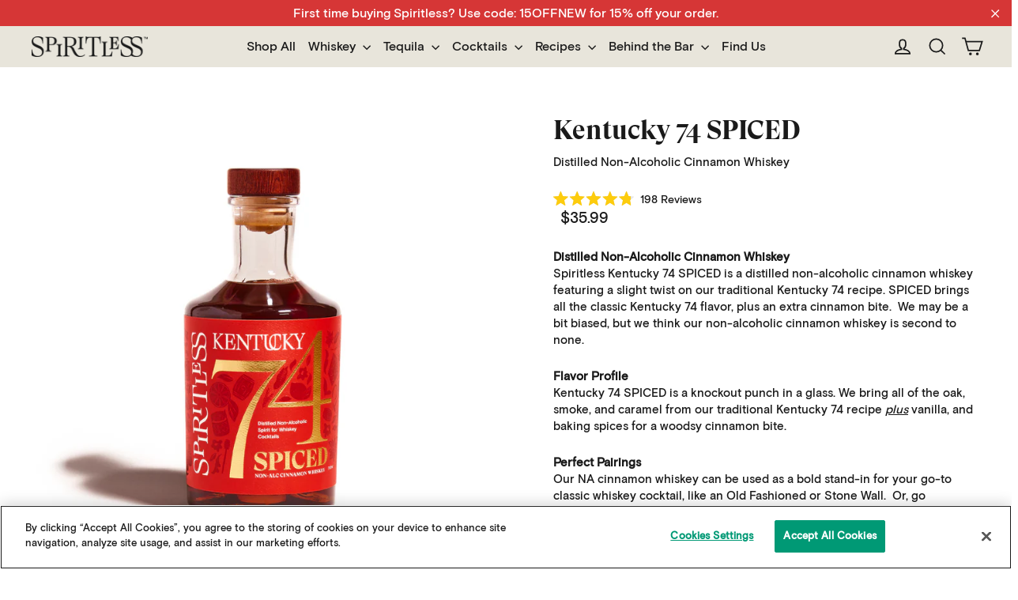

--- FILE ---
content_type: text/html; charset=utf-8
request_url: https://spiritless.com/collections/sms-spiced/products/kentucky-74-spiced-non-alcoholic-bourbon?variant=43371394498779
body_size: 63172
content:
<!doctype html>
<html class="no-js" lang="en" dir="ltr">
<head><script defer src="https://cdn.skio.com/scripts/shopify/head/shopify.ba9807f79b5cdb6483d5.js"></script>

  <meta charset="utf-8">
  <meta http-equiv="X-UA-Compatible" content="IE=edge,chrome=1">
  <meta name="viewport" content="width=device-width,initial-scale=1">
  <meta name="theme-color" content="#d63636">
  <link rel="canonical" href="https://spiritless.com/products/kentucky-74-spiced-non-alcoholic-bourbon">
  <link rel="preconnect" href="https://cdn.shopify.com">
  <link rel="preconnect" href="https://fonts.shopifycdn.com">
  <link rel="dns-prefetch" href="https://productreviews.shopifycdn.com">
  <link rel="dns-prefetch" href="https://ajax.googleapis.com">
  <link rel="dns-prefetch" href="https://maps.googleapis.com">
  <link rel="dns-prefetch" href="https://maps.gstatic.com"><link rel="shortcut icon" href="//spiritless.com/cdn/shop/files/spirit-fav_32x32.png?v=1613774450" type="image/png" /><title>Non-Alcoholic Spiced Bourbon Whiskey | Kentucky 74 Spiced | Spiritless
</title>
<meta property="og:site_name" content="Spiritless">
  <meta property="og:url" content="https://spiritless.com/products/kentucky-74-spiced-non-alcoholic-bourbon"><meta property="og:title" content="Kentucky 74 SPICED">
<meta property="og:type" content="product">
<meta property="og:description" content="Introducing Spiritless Kentucky 74 SPICED, a distilled non-alcoholic cinnamon whiskey. We took our perfectly crafted non-alcoholic bourbon, Kentucky 74, and added generous helping of cinnamon spice to deliver some bite. Strong enough to stand on its own but smooth enough for your craft cocktail.">
<meta property="og:image" content="http://spiritless.com/cdn/shop/products/SPRT_eCom_Shopify_PDP_Spiced1.png?v=1663270338">
<meta property="og:image:secure_url" content="https://spiritless.com/cdn/shop/products/SPRT_eCom_Shopify_PDP_Spiced1.png?v=1663270338">
<meta property="og:image:width" content="1200">
    <meta property="og:image:height" content="1200"><meta name="twitter:site" content="@">
  <meta name="twitter:card" content="summary_large_image"><meta name="twitter:title" content="Kentucky 74 SPICED">
<meta name="twitter:description" content="Introducing Spiritless Kentucky 74 SPICED, a distilled non-alcoholic cinnamon whiskey. We took our perfectly crafted non-alcoholic bourbon, Kentucky 74, and added generous helping of cinnamon spice to deliver some bite. Strong enough to stand on its own but smooth enough for your craft cocktail.">
<style data-shopify>
  

  
  
  
</style><link href="//spiritless.com/cdn/shop/t/51/assets/theme.css?v=171795796597990164861696558791" rel="stylesheet" type="text/css" media="all" />
<style data-shopify>:root {
    --typeHeaderPrimary: "New York";
    --typeHeaderFallback: Iowan Old Style, Apple Garamond, Baskerville, Times New Roman, Droid Serif, Times, Source Serif Pro, serif, Apple Color Emoji, Segoe UI Emoji, Segoe UI Symbol;
    --typeHeaderSize: 34px;
    --typeHeaderWeight: 400;
    --typeHeaderLineHeight: 1.2;
    --typeHeaderSpacing: 0.0em;

    --typeBasePrimary:"system_ui";
    --typeBaseFallback:-apple-system, 'Segoe UI', Roboto, 'Helvetica Neue', 'Noto Sans', 'Liberation Sans', Arial, sans-serif, 'Apple Color Emoji', 'Segoe UI Emoji', 'Segoe UI Symbol', 'Noto Color Emoji';
    --typeBaseSize: 15px;
    --typeBaseWeight: 400;
    --typeBaseLineHeight: 1.4;
    --typeBaseSpacing: 0.0em;

    --iconWeight: 4px;
    --iconLinecaps: miter;
  }

  
.collection-hero__content:before,
  .hero__image-wrapper:before,
  .hero__media:before {
    background-image: linear-gradient(to bottom, rgba(255, 255, 255, 0.0) 0%, rgba(255, 255, 255, 0.0) 40%, rgba(26, 26, 26, 0.5) 100%);
  }

  .skrim__item-content .skrim__overlay:after {
    background-image: linear-gradient(to bottom, rgba(255, 255, 255, 0.0) 30%, rgba(26, 26, 26, 0.5) 100%);
  }

  .placeholder-content {
    background-image: linear-gradient(100deg, #ffffff 40%, #f7f7f7 63%, #ffffff 79%);
  }</style><script>
    document.documentElement.className = document.documentElement.className.replace('no-js', 'js');

    window.theme = window.theme || {};
    theme.routes = {
      home: "/",
      cart: "/cart.js",
      cartPage: "/cart",
      cartAdd: "/cart/add.js",
      cartChange: "/cart/change.js",
      search: "/search"
    };
    theme.strings = {
      soldOut: "Sold Out",
      unavailable: "Unavailable",
      inStockLabel: "In stock, ready to ship",
      stockLabel: "Low stock - [count] items left",
      willNotShipUntil: "Ready to ship [date]",
      willBeInStockAfter: "Back in stock [date]",
      waitingForStock: "Inventory on the way",
      cartSavings: "You're saving [savings]",
      cartEmpty: "Your cart is currently empty.",
      cartTermsConfirmation: "You must agree with the terms and conditions of sales to check out",
      searchCollections: "Collections:",
      searchPages: "Pages:",
      searchArticles: "Articles:"
    };
    theme.settings = {
      dynamicVariantsEnable: true,
      cartType: "drawer",
      isCustomerTemplate: false,
      moneyFormat: "${{amount}}",
      predictiveSearch: true,
      predictiveSearchType: "product,article,page,collection",
      quickView: false,
      themeName: 'Motion',
      themeVersion: "9.0.0"
    };
  </script>
  
 <!-- Outbrain ATC snippet -->
  <script>obApi('track', 'Add to cart');</script>

  <script>window.performance && window.performance.mark && window.performance.mark('shopify.content_for_header.start');</script><meta name="google-site-verification" content="gJPhxP3r4N7pYq31eeTQEH9SWqx7W49jffm3CfsBMCU">
<meta id="shopify-digital-wallet" name="shopify-digital-wallet" content="/31670468653/digital_wallets/dialog">
<meta name="shopify-checkout-api-token" content="7f5c9218745c9538677514f2db9da611">
<meta id="in-context-paypal-metadata" data-shop-id="31670468653" data-venmo-supported="true" data-environment="production" data-locale="en_US" data-paypal-v4="true" data-currency="USD">
<link rel="alternate" type="application/json+oembed" href="https://spiritless.com/products/kentucky-74-spiced-non-alcoholic-bourbon.oembed">
<script async="async" src="/checkouts/internal/preloads.js?locale=en-US"></script>
<link rel="preconnect" href="https://shop.app" crossorigin="anonymous">
<script async="async" src="https://shop.app/checkouts/internal/preloads.js?locale=en-US&shop_id=31670468653" crossorigin="anonymous"></script>
<script id="apple-pay-shop-capabilities" type="application/json">{"shopId":31670468653,"countryCode":"US","currencyCode":"USD","merchantCapabilities":["supports3DS"],"merchantId":"gid:\/\/shopify\/Shop\/31670468653","merchantName":"Spiritless","requiredBillingContactFields":["postalAddress","email"],"requiredShippingContactFields":["postalAddress","email"],"shippingType":"shipping","supportedNetworks":["visa","masterCard","amex","discover","elo","jcb"],"total":{"type":"pending","label":"Spiritless","amount":"1.00"},"shopifyPaymentsEnabled":true,"supportsSubscriptions":true}</script>
<script id="shopify-features" type="application/json">{"accessToken":"7f5c9218745c9538677514f2db9da611","betas":["rich-media-storefront-analytics"],"domain":"spiritless.com","predictiveSearch":true,"shopId":31670468653,"locale":"en"}</script>
<script>var Shopify = Shopify || {};
Shopify.shop = "spiritless.myshopify.com";
Shopify.locale = "en";
Shopify.currency = {"active":"USD","rate":"1.0"};
Shopify.country = "US";
Shopify.theme = {"name":"SKIO Copy of SPRT_2.22.23","id":136634630363,"schema_name":"Motion","schema_version":"9.0.0","theme_store_id":847,"role":"main"};
Shopify.theme.handle = "null";
Shopify.theme.style = {"id":null,"handle":null};
Shopify.cdnHost = "spiritless.com/cdn";
Shopify.routes = Shopify.routes || {};
Shopify.routes.root = "/";</script>
<script type="module">!function(o){(o.Shopify=o.Shopify||{}).modules=!0}(window);</script>
<script>!function(o){function n(){var o=[];function n(){o.push(Array.prototype.slice.apply(arguments))}return n.q=o,n}var t=o.Shopify=o.Shopify||{};t.loadFeatures=n(),t.autoloadFeatures=n()}(window);</script>
<script>
  window.ShopifyPay = window.ShopifyPay || {};
  window.ShopifyPay.apiHost = "shop.app\/pay";
  window.ShopifyPay.redirectState = null;
</script>
<script id="shop-js-analytics" type="application/json">{"pageType":"product"}</script>
<script defer="defer" async type="module" src="//spiritless.com/cdn/shopifycloud/shop-js/modules/v2/client.init-shop-cart-sync_C5BV16lS.en.esm.js"></script>
<script defer="defer" async type="module" src="//spiritless.com/cdn/shopifycloud/shop-js/modules/v2/chunk.common_CygWptCX.esm.js"></script>
<script type="module">
  await import("//spiritless.com/cdn/shopifycloud/shop-js/modules/v2/client.init-shop-cart-sync_C5BV16lS.en.esm.js");
await import("//spiritless.com/cdn/shopifycloud/shop-js/modules/v2/chunk.common_CygWptCX.esm.js");

  window.Shopify.SignInWithShop?.initShopCartSync?.({"fedCMEnabled":true,"windoidEnabled":true});

</script>
<script defer="defer" async type="module" src="//spiritless.com/cdn/shopifycloud/shop-js/modules/v2/client.payment-terms_CZxnsJam.en.esm.js"></script>
<script defer="defer" async type="module" src="//spiritless.com/cdn/shopifycloud/shop-js/modules/v2/chunk.common_CygWptCX.esm.js"></script>
<script defer="defer" async type="module" src="//spiritless.com/cdn/shopifycloud/shop-js/modules/v2/chunk.modal_D71HUcav.esm.js"></script>
<script type="module">
  await import("//spiritless.com/cdn/shopifycloud/shop-js/modules/v2/client.payment-terms_CZxnsJam.en.esm.js");
await import("//spiritless.com/cdn/shopifycloud/shop-js/modules/v2/chunk.common_CygWptCX.esm.js");
await import("//spiritless.com/cdn/shopifycloud/shop-js/modules/v2/chunk.modal_D71HUcav.esm.js");

  
</script>
<script>
  window.Shopify = window.Shopify || {};
  if (!window.Shopify.featureAssets) window.Shopify.featureAssets = {};
  window.Shopify.featureAssets['shop-js'] = {"shop-cart-sync":["modules/v2/client.shop-cart-sync_ZFArdW7E.en.esm.js","modules/v2/chunk.common_CygWptCX.esm.js"],"shop-button":["modules/v2/client.shop-button_tlx5R9nI.en.esm.js","modules/v2/chunk.common_CygWptCX.esm.js"],"init-fed-cm":["modules/v2/client.init-fed-cm_CmiC4vf6.en.esm.js","modules/v2/chunk.common_CygWptCX.esm.js"],"init-windoid":["modules/v2/client.init-windoid_sURxWdc1.en.esm.js","modules/v2/chunk.common_CygWptCX.esm.js"],"init-shop-cart-sync":["modules/v2/client.init-shop-cart-sync_C5BV16lS.en.esm.js","modules/v2/chunk.common_CygWptCX.esm.js"],"init-shop-email-lookup-coordinator":["modules/v2/client.init-shop-email-lookup-coordinator_B8hsDcYM.en.esm.js","modules/v2/chunk.common_CygWptCX.esm.js"],"shop-cash-offers":["modules/v2/client.shop-cash-offers_DOA2yAJr.en.esm.js","modules/v2/chunk.common_CygWptCX.esm.js","modules/v2/chunk.modal_D71HUcav.esm.js"],"pay-button":["modules/v2/client.pay-button_FdsNuTd3.en.esm.js","modules/v2/chunk.common_CygWptCX.esm.js"],"shop-login-button":["modules/v2/client.shop-login-button_C5VAVYt1.en.esm.js","modules/v2/chunk.common_CygWptCX.esm.js","modules/v2/chunk.modal_D71HUcav.esm.js"],"shop-toast-manager":["modules/v2/client.shop-toast-manager_ClPi3nE9.en.esm.js","modules/v2/chunk.common_CygWptCX.esm.js"],"avatar":["modules/v2/client.avatar_BTnouDA3.en.esm.js"],"init-shop-for-new-customer-accounts":["modules/v2/client.init-shop-for-new-customer-accounts_ChsxoAhi.en.esm.js","modules/v2/client.shop-login-button_C5VAVYt1.en.esm.js","modules/v2/chunk.common_CygWptCX.esm.js","modules/v2/chunk.modal_D71HUcav.esm.js"],"init-customer-accounts":["modules/v2/client.init-customer-accounts_DxDtT_ad.en.esm.js","modules/v2/client.shop-login-button_C5VAVYt1.en.esm.js","modules/v2/chunk.common_CygWptCX.esm.js","modules/v2/chunk.modal_D71HUcav.esm.js"],"init-customer-accounts-sign-up":["modules/v2/client.init-customer-accounts-sign-up_CPSyQ0Tj.en.esm.js","modules/v2/client.shop-login-button_C5VAVYt1.en.esm.js","modules/v2/chunk.common_CygWptCX.esm.js","modules/v2/chunk.modal_D71HUcav.esm.js"],"lead-capture":["modules/v2/client.lead-capture_Bi8yE_yS.en.esm.js","modules/v2/chunk.common_CygWptCX.esm.js","modules/v2/chunk.modal_D71HUcav.esm.js"],"checkout-modal":["modules/v2/client.checkout-modal_BPM8l0SH.en.esm.js","modules/v2/chunk.common_CygWptCX.esm.js","modules/v2/chunk.modal_D71HUcav.esm.js"],"shop-follow-button":["modules/v2/client.shop-follow-button_Cva4Ekp9.en.esm.js","modules/v2/chunk.common_CygWptCX.esm.js","modules/v2/chunk.modal_D71HUcav.esm.js"],"shop-login":["modules/v2/client.shop-login_D6lNrXab.en.esm.js","modules/v2/chunk.common_CygWptCX.esm.js","modules/v2/chunk.modal_D71HUcav.esm.js"],"payment-terms":["modules/v2/client.payment-terms_CZxnsJam.en.esm.js","modules/v2/chunk.common_CygWptCX.esm.js","modules/v2/chunk.modal_D71HUcav.esm.js"]};
</script>
<script>(function() {
  var isLoaded = false;
  function asyncLoad() {
    if (isLoaded) return;
    isLoaded = true;
    var urls = ["\/\/cdn.shopify.com\/proxy\/2552fa95719bb5a693b672ed64ac7ad268996dbeb8cb41b2a1b1e8a484c2e4e9\/bingshoppingtool-t2app-prod.trafficmanager.net\/uet\/tracking_script?shop=spiritless.myshopify.com\u0026sp-cache-control=cHVibGljLCBtYXgtYWdlPTkwMA","https:\/\/static.shareasale.com\/json\/shopify\/deduplication.js?shop=spiritless.myshopify.com","https:\/\/static.shareasale.com\/json\/shopify\/shareasale-tracking.js?sasmid=124269\u0026ssmtid=19038\u0026shop=spiritless.myshopify.com","https:\/\/static.rechargecdn.com\/assets\/js\/widget.min.js?shop=spiritless.myshopify.com","https:\/\/rbkt4c8f.spiritless.com\/assets\/shopify.js?rb_init_key=c3Bpcml0bGVzc3x2aWV3fHB1cmNoYXNlfHNpZ251cHxsb2dpbg==\u0026shop=spiritless.myshopify.com","https:\/\/cdn.attn.tv\/spiritless\/dtag.js?shop=spiritless.myshopify.com","https:\/\/cdn.rebuyengine.com\/onsite\/js\/rebuy.js?shop=spiritless.myshopify.com"];
    for (var i = 0; i < urls.length; i++) {
      var s = document.createElement('script');
      s.type = 'text/javascript';
      s.async = true;
      s.src = urls[i];
      var x = document.getElementsByTagName('script')[0];
      x.parentNode.insertBefore(s, x);
    }
  };
  if(window.attachEvent) {
    window.attachEvent('onload', asyncLoad);
  } else {
    window.addEventListener('load', asyncLoad, false);
  }
})();</script>
<script id="__st">var __st={"a":31670468653,"offset":-18000,"reqid":"09439443-f15b-4b88-aa9e-599f1fa663a0-1768846326","pageurl":"spiritless.com\/collections\/sms-spiced\/products\/kentucky-74-spiced-non-alcoholic-bourbon?variant=43371394498779","u":"99ff99e05c8b","p":"product","rtyp":"product","rid":7830572794075};</script>
<script>window.ShopifyPaypalV4VisibilityTracking = true;</script>
<script id="captcha-bootstrap">!function(){'use strict';const t='contact',e='account',n='new_comment',o=[[t,t],['blogs',n],['comments',n],[t,'customer']],c=[[e,'customer_login'],[e,'guest_login'],[e,'recover_customer_password'],[e,'create_customer']],r=t=>t.map((([t,e])=>`form[action*='/${t}']:not([data-nocaptcha='true']) input[name='form_type'][value='${e}']`)).join(','),a=t=>()=>t?[...document.querySelectorAll(t)].map((t=>t.form)):[];function s(){const t=[...o],e=r(t);return a(e)}const i='password',u='form_key',d=['recaptcha-v3-token','g-recaptcha-response','h-captcha-response',i],f=()=>{try{return window.sessionStorage}catch{return}},m='__shopify_v',_=t=>t.elements[u];function p(t,e,n=!1){try{const o=window.sessionStorage,c=JSON.parse(o.getItem(e)),{data:r}=function(t){const{data:e,action:n}=t;return t[m]||n?{data:e,action:n}:{data:t,action:n}}(c);for(const[e,n]of Object.entries(r))t.elements[e]&&(t.elements[e].value=n);n&&o.removeItem(e)}catch(o){console.error('form repopulation failed',{error:o})}}const l='form_type',E='cptcha';function T(t){t.dataset[E]=!0}const w=window,h=w.document,L='Shopify',v='ce_forms',y='captcha';let A=!1;((t,e)=>{const n=(g='f06e6c50-85a8-45c8-87d0-21a2b65856fe',I='https://cdn.shopify.com/shopifycloud/storefront-forms-hcaptcha/ce_storefront_forms_captcha_hcaptcha.v1.5.2.iife.js',D={infoText:'Protected by hCaptcha',privacyText:'Privacy',termsText:'Terms'},(t,e,n)=>{const o=w[L][v],c=o.bindForm;if(c)return c(t,g,e,D).then(n);var r;o.q.push([[t,g,e,D],n]),r=I,A||(h.body.append(Object.assign(h.createElement('script'),{id:'captcha-provider',async:!0,src:r})),A=!0)});var g,I,D;w[L]=w[L]||{},w[L][v]=w[L][v]||{},w[L][v].q=[],w[L][y]=w[L][y]||{},w[L][y].protect=function(t,e){n(t,void 0,e),T(t)},Object.freeze(w[L][y]),function(t,e,n,w,h,L){const[v,y,A,g]=function(t,e,n){const i=e?o:[],u=t?c:[],d=[...i,...u],f=r(d),m=r(i),_=r(d.filter((([t,e])=>n.includes(e))));return[a(f),a(m),a(_),s()]}(w,h,L),I=t=>{const e=t.target;return e instanceof HTMLFormElement?e:e&&e.form},D=t=>v().includes(t);t.addEventListener('submit',(t=>{const e=I(t);if(!e)return;const n=D(e)&&!e.dataset.hcaptchaBound&&!e.dataset.recaptchaBound,o=_(e),c=g().includes(e)&&(!o||!o.value);(n||c)&&t.preventDefault(),c&&!n&&(function(t){try{if(!f())return;!function(t){const e=f();if(!e)return;const n=_(t);if(!n)return;const o=n.value;o&&e.removeItem(o)}(t);const e=Array.from(Array(32),(()=>Math.random().toString(36)[2])).join('');!function(t,e){_(t)||t.append(Object.assign(document.createElement('input'),{type:'hidden',name:u})),t.elements[u].value=e}(t,e),function(t,e){const n=f();if(!n)return;const o=[...t.querySelectorAll(`input[type='${i}']`)].map((({name:t})=>t)),c=[...d,...o],r={};for(const[a,s]of new FormData(t).entries())c.includes(a)||(r[a]=s);n.setItem(e,JSON.stringify({[m]:1,action:t.action,data:r}))}(t,e)}catch(e){console.error('failed to persist form',e)}}(e),e.submit())}));const S=(t,e)=>{t&&!t.dataset[E]&&(n(t,e.some((e=>e===t))),T(t))};for(const o of['focusin','change'])t.addEventListener(o,(t=>{const e=I(t);D(e)&&S(e,y())}));const B=e.get('form_key'),M=e.get(l),P=B&&M;t.addEventListener('DOMContentLoaded',(()=>{const t=y();if(P)for(const e of t)e.elements[l].value===M&&p(e,B);[...new Set([...A(),...v().filter((t=>'true'===t.dataset.shopifyCaptcha))])].forEach((e=>S(e,t)))}))}(h,new URLSearchParams(w.location.search),n,t,e,['guest_login'])})(!0,!0)}();</script>
<script integrity="sha256-4kQ18oKyAcykRKYeNunJcIwy7WH5gtpwJnB7kiuLZ1E=" data-source-attribution="shopify.loadfeatures" defer="defer" src="//spiritless.com/cdn/shopifycloud/storefront/assets/storefront/load_feature-a0a9edcb.js" crossorigin="anonymous"></script>
<script crossorigin="anonymous" defer="defer" src="//spiritless.com/cdn/shopifycloud/storefront/assets/shopify_pay/storefront-65b4c6d7.js?v=20250812"></script>
<script data-source-attribution="shopify.dynamic_checkout.dynamic.init">var Shopify=Shopify||{};Shopify.PaymentButton=Shopify.PaymentButton||{isStorefrontPortableWallets:!0,init:function(){window.Shopify.PaymentButton.init=function(){};var t=document.createElement("script");t.src="https://spiritless.com/cdn/shopifycloud/portable-wallets/latest/portable-wallets.en.js",t.type="module",document.head.appendChild(t)}};
</script>
<script data-source-attribution="shopify.dynamic_checkout.buyer_consent">
  function portableWalletsHideBuyerConsent(e){var t=document.getElementById("shopify-buyer-consent"),n=document.getElementById("shopify-subscription-policy-button");t&&n&&(t.classList.add("hidden"),t.setAttribute("aria-hidden","true"),n.removeEventListener("click",e))}function portableWalletsShowBuyerConsent(e){var t=document.getElementById("shopify-buyer-consent"),n=document.getElementById("shopify-subscription-policy-button");t&&n&&(t.classList.remove("hidden"),t.removeAttribute("aria-hidden"),n.addEventListener("click",e))}window.Shopify?.PaymentButton&&(window.Shopify.PaymentButton.hideBuyerConsent=portableWalletsHideBuyerConsent,window.Shopify.PaymentButton.showBuyerConsent=portableWalletsShowBuyerConsent);
</script>
<script data-source-attribution="shopify.dynamic_checkout.cart.bootstrap">document.addEventListener("DOMContentLoaded",(function(){function t(){return document.querySelector("shopify-accelerated-checkout-cart, shopify-accelerated-checkout")}if(t())Shopify.PaymentButton.init();else{new MutationObserver((function(e,n){t()&&(Shopify.PaymentButton.init(),n.disconnect())})).observe(document.body,{childList:!0,subtree:!0})}}));
</script>
<link id="shopify-accelerated-checkout-styles" rel="stylesheet" media="screen" href="https://spiritless.com/cdn/shopifycloud/portable-wallets/latest/accelerated-checkout-backwards-compat.css" crossorigin="anonymous">
<style id="shopify-accelerated-checkout-cart">
        #shopify-buyer-consent {
  margin-top: 1em;
  display: inline-block;
  width: 100%;
}

#shopify-buyer-consent.hidden {
  display: none;
}

#shopify-subscription-policy-button {
  background: none;
  border: none;
  padding: 0;
  text-decoration: underline;
  font-size: inherit;
  cursor: pointer;
}

#shopify-subscription-policy-button::before {
  box-shadow: none;
}

      </style>

<script>window.performance && window.performance.mark && window.performance.mark('shopify.content_for_header.end');</script><script id="shop-promise-product" type="application/json">
  {
    "productId": "7830572794075",
    "variantId": "43371394498779"
  }
</script>
<script id="shop-promise-features" type="application/json">
  {
    "supportedPromiseBrands": ["buy_with_prime"],
    "f_b9ba94d16a7d18ccd91d68be01e37df6": false,
    "f_85e460659f2e1fdd04f763b1587427a4": false
  }
</script>
<script fetchpriority="high" defer="defer" src="https://spiritless.com/cdn/shopifycloud/shop-promise-pdp/prod/shop_promise_pdp.js?v=1" data-source-attribution="shopify.shop-promise-pdp" crossorigin="anonymous"></script>
<link rel="preload" href="https://static-na.payments-amazon.com/checkout.js" as="script">


  <script src="//spiritless.com/cdn/shop/t/51/assets/vendor-scripts-v14.js" defer="defer"></script><link rel="stylesheet" href="//spiritless.com/cdn/shop/t/51/assets/country-flags.css"><script src="//spiritless.com/cdn/shop/t/51/assets/theme.js?v=56085961265277535281680546540" defer="defer"></script><!-- Reddit Pixel -->
<script>
!function(w,d){if(!w.rdt){var p=w.rdt=function(){p.sendEvent?p.sendEvent.apply(p,arguments):p.callQueue.push(arguments)};p.callQueue=[];var t=d.createElement("script");t.src="https://www.redditstatic.com/ads/pixel.js",t.async=!0;var s=d.getElementsByTagName("script")[0];s.parentNode.insertBefore(t,s)}}(window,document);rdt('init','t2_nmmqeu2t', {"optOut":false,"useDecimalCurrencyValues":true,"aaid":"<AAID-HERE>","email":"<EMAIL-HERE>","externalId":"<EXTERNAL-ID-HERE>","idfa":"<IDFA-HERE>"});rdt('track', 'PageVisit');
</script>
<!-- DO NOT MODIFY UNLESS TO REPLACE A USER IDENTIFIER -->
<!-- End Reddit Pixel -->

<!-- tjohnson 20221005 - GA4 -->
<script>
    var gtm_code = 'GTM-KG665HT'; // DEFAULT: LIVE - spiritless.com
    var gtm_page_hostname = window.location.hostname; if (gtm_page_hostname) gtm_page_hostname.replace('www.', '');
    var is_dev_hostname = /^(.+\.)?(myshopify\.com|localhost|local|([0-9]{1,3}\.){3}[0-9]{1,3})$/;
    if ( is_dev_hostname.test(gtm_page_hostname)===true ) {
        gtm_code = 'GTM-M4KF39Z'; // DEV - spiritless-dev.myshopify.com
    }
    (function(w, d, s, l, i) {
        w[l] = w[l] || [];
        w[l].push({'gtm.start': new Date().getTime(),event: 'gtm.js'});
        var f = d.getElementsByTagName(s)[0],
            j = d.createElement(s),
            dl = l != 'dataLayer' ? '&l=' + l : '';
        j.async = true;
        j.setAttribute('data-ot-ignore', '');
        j.classList.add('optanon-category-C0001');
        j.src = 'https://www.googletagmanager.com/gtm.js?id=' + i + dl;
        f.parentNode.insertBefore(j, f);
    })(window, document, 'script', 'dataLayer', gtm_code);
</script>

  <script>
    if (window.location.pathname.startsWith('/tools/recurring')) {
      window.location.href = '/a/account/login';
    }
  </script>




<!-- BEGIN app block: shopify://apps/klaviyo-email-marketing-sms/blocks/klaviyo-onsite-embed/2632fe16-c075-4321-a88b-50b567f42507 -->












  <script async src="https://static.klaviyo.com/onsite/js/UXZmZQ/klaviyo.js?company_id=UXZmZQ"></script>
  <script>!function(){if(!window.klaviyo){window._klOnsite=window._klOnsite||[];try{window.klaviyo=new Proxy({},{get:function(n,i){return"push"===i?function(){var n;(n=window._klOnsite).push.apply(n,arguments)}:function(){for(var n=arguments.length,o=new Array(n),w=0;w<n;w++)o[w]=arguments[w];var t="function"==typeof o[o.length-1]?o.pop():void 0,e=new Promise((function(n){window._klOnsite.push([i].concat(o,[function(i){t&&t(i),n(i)}]))}));return e}}})}catch(n){window.klaviyo=window.klaviyo||[],window.klaviyo.push=function(){var n;(n=window._klOnsite).push.apply(n,arguments)}}}}();</script>

  
    <script id="viewed_product">
      if (item == null) {
        var _learnq = _learnq || [];

        var MetafieldReviews = null
        var MetafieldYotpoRating = null
        var MetafieldYotpoCount = null
        var MetafieldLooxRating = null
        var MetafieldLooxCount = null
        var okendoProduct = null
        var okendoProductReviewCount = null
        var okendoProductReviewAverageValue = null
        try {
          // The following fields are used for Customer Hub recently viewed in order to add reviews.
          // This information is not part of __kla_viewed. Instead, it is part of __kla_viewed_reviewed_items
          MetafieldReviews = {"rating":{"scale_min":"1.0","scale_max":"5.0","value":"4.8"},"rating_count":198};
          MetafieldYotpoRating = null
          MetafieldYotpoCount = null
          MetafieldLooxRating = null
          MetafieldLooxCount = null

          okendoProduct = {"reviewCount":198,"reviewAverageValue":"4.8"}
          // If the okendo metafield is not legacy, it will error, which then requires the new json formatted data
          if (okendoProduct && 'error' in okendoProduct) {
            okendoProduct = null
          }
          okendoProductReviewCount = okendoProduct ? okendoProduct.reviewCount : null
          okendoProductReviewAverageValue = okendoProduct ? okendoProduct.reviewAverageValue : null
        } catch (error) {
          console.error('Error in Klaviyo onsite reviews tracking:', error);
        }

        var item = {
          Name: "Kentucky 74 SPICED",
          ProductID: 7830572794075,
          Categories: ["ALL PRODUCTS","Bourbon","Buy One, Get Free Pour-Over Can!","Distilled \u0026 Non-Alcoholic Spirits","Freebie Qualifiers - mini collection","Full-Sized Items","Marketplace","National Bourbon Day","New Products","SMS Spiced","Spirits","Staff Picks","Top Sellers","Whiskey"],
          ImageURL: "https://spiritless.com/cdn/shop/products/SPRT_eCom_Shopify_PDP_Spiced1_grande.png?v=1663270338",
          URL: "https://spiritless.com/products/kentucky-74-spiced-non-alcoholic-bourbon",
          Brand: "Spiritless",
          Price: "$35.99",
          Value: "35.99",
          CompareAtPrice: "$215.94"
        };
        _learnq.push(['track', 'Viewed Product', item]);
        _learnq.push(['trackViewedItem', {
          Title: item.Name,
          ItemId: item.ProductID,
          Categories: item.Categories,
          ImageUrl: item.ImageURL,
          Url: item.URL,
          Metadata: {
            Brand: item.Brand,
            Price: item.Price,
            Value: item.Value,
            CompareAtPrice: item.CompareAtPrice
          },
          metafields:{
            reviews: MetafieldReviews,
            yotpo:{
              rating: MetafieldYotpoRating,
              count: MetafieldYotpoCount,
            },
            loox:{
              rating: MetafieldLooxRating,
              count: MetafieldLooxCount,
            },
            okendo: {
              rating: okendoProductReviewAverageValue,
              count: okendoProductReviewCount,
            }
          }
        }]);
      }
    </script>
  




  <script>
    window.klaviyoReviewsProductDesignMode = false
  </script>







<!-- END app block --><!-- BEGIN app block: shopify://apps/okendo/blocks/theme-settings/bb689e69-ea70-4661-8fb7-ad24a2e23c29 --><!-- BEGIN app snippet: header-metafields -->










    <style data-oke-reviews-version="0.82.1" type="text/css" data-href="https://d3hw6dc1ow8pp2.cloudfront.net/reviews-widget-plus/css/okendo-reviews-styles.9d163ae1.css"></style><style data-oke-reviews-version="0.82.1" type="text/css" data-href="https://d3hw6dc1ow8pp2.cloudfront.net/reviews-widget-plus/css/modules/okendo-star-rating.4cb378a8.css"></style><style data-oke-reviews-version="0.82.1" type="text/css" data-href="https://d3hw6dc1ow8pp2.cloudfront.net/reviews-widget-plus/css/modules/okendo-reviews-keywords.0942444f.css"></style><style data-oke-reviews-version="0.82.1" type="text/css" data-href="https://d3hw6dc1ow8pp2.cloudfront.net/reviews-widget-plus/css/modules/okendo-reviews-summary.a0c9d7d6.css"></style><style type="text/css">.okeReviews[data-oke-container],div.okeReviews{font-size:14px;font-size:var(--oke-text-regular);font-weight:400;font-family:var(--oke-text-fontFamily);line-height:1.6}.okeReviews[data-oke-container] *,.okeReviews[data-oke-container] :after,.okeReviews[data-oke-container] :before,div.okeReviews *,div.okeReviews :after,div.okeReviews :before{box-sizing:border-box}.okeReviews[data-oke-container] h1,.okeReviews[data-oke-container] h2,.okeReviews[data-oke-container] h3,.okeReviews[data-oke-container] h4,.okeReviews[data-oke-container] h5,.okeReviews[data-oke-container] h6,div.okeReviews h1,div.okeReviews h2,div.okeReviews h3,div.okeReviews h4,div.okeReviews h5,div.okeReviews h6{font-size:1em;font-weight:400;line-height:1.4;margin:0}.okeReviews[data-oke-container] ul,div.okeReviews ul{padding:0;margin:0}.okeReviews[data-oke-container] li,div.okeReviews li{list-style-type:none;padding:0}.okeReviews[data-oke-container] p,div.okeReviews p{line-height:1.8;margin:0 0 4px}.okeReviews[data-oke-container] p:last-child,div.okeReviews p:last-child{margin-bottom:0}.okeReviews[data-oke-container] a,div.okeReviews a{text-decoration:none;color:inherit}.okeReviews[data-oke-container] button,div.okeReviews button{border-radius:0;border:0;box-shadow:none;margin:0;width:auto;min-width:auto;padding:0;background-color:transparent;min-height:auto}.okeReviews[data-oke-container] button,.okeReviews[data-oke-container] input,.okeReviews[data-oke-container] select,.okeReviews[data-oke-container] textarea,div.okeReviews button,div.okeReviews input,div.okeReviews select,div.okeReviews textarea{font-family:inherit;font-size:1em}.okeReviews[data-oke-container] label,.okeReviews[data-oke-container] select,div.okeReviews label,div.okeReviews select{display:inline}.okeReviews[data-oke-container] select,div.okeReviews select{width:auto}.okeReviews[data-oke-container] article,.okeReviews[data-oke-container] aside,div.okeReviews article,div.okeReviews aside{margin:0}.okeReviews[data-oke-container] table,div.okeReviews table{background:transparent;border:0;border-collapse:collapse;border-spacing:0;font-family:inherit;font-size:1em;table-layout:auto}.okeReviews[data-oke-container] table td,.okeReviews[data-oke-container] table th,.okeReviews[data-oke-container] table tr,div.okeReviews table td,div.okeReviews table th,div.okeReviews table tr{border:0;font-family:inherit;font-size:1em}.okeReviews[data-oke-container] table td,.okeReviews[data-oke-container] table th,div.okeReviews table td,div.okeReviews table th{background:transparent;font-weight:400;letter-spacing:normal;padding:0;text-align:left;text-transform:none;vertical-align:middle}.okeReviews[data-oke-container] table tr:hover td,.okeReviews[data-oke-container] table tr:hover th,div.okeReviews table tr:hover td,div.okeReviews table tr:hover th{background:transparent}.okeReviews[data-oke-container] fieldset,div.okeReviews fieldset{border:0;padding:0;margin:0;min-width:0}.okeReviews[data-oke-container] img,.okeReviews[data-oke-container] svg,div.okeReviews img,div.okeReviews svg{max-width:none}.okeReviews[data-oke-container] div:empty,div.okeReviews div:empty{display:block}.okeReviews[data-oke-container] .oke-icon:before,div.okeReviews .oke-icon:before{font-family:oke-widget-icons!important;font-style:normal;font-weight:400;font-variant:normal;text-transform:none;line-height:1;-webkit-font-smoothing:antialiased;-moz-osx-font-smoothing:grayscale;color:inherit}.okeReviews[data-oke-container] .oke-icon--select-arrow:before,div.okeReviews .oke-icon--select-arrow:before{content:""}.okeReviews[data-oke-container] .oke-icon--loading:before,div.okeReviews .oke-icon--loading:before{content:""}.okeReviews[data-oke-container] .oke-icon--pencil:before,div.okeReviews .oke-icon--pencil:before{content:""}.okeReviews[data-oke-container] .oke-icon--filter:before,div.okeReviews .oke-icon--filter:before{content:""}.okeReviews[data-oke-container] .oke-icon--play:before,div.okeReviews .oke-icon--play:before{content:""}.okeReviews[data-oke-container] .oke-icon--tick-circle:before,div.okeReviews .oke-icon--tick-circle:before{content:""}.okeReviews[data-oke-container] .oke-icon--chevron-left:before,div.okeReviews .oke-icon--chevron-left:before{content:""}.okeReviews[data-oke-container] .oke-icon--chevron-right:before,div.okeReviews .oke-icon--chevron-right:before{content:""}.okeReviews[data-oke-container] .oke-icon--thumbs-down:before,div.okeReviews .oke-icon--thumbs-down:before{content:""}.okeReviews[data-oke-container] .oke-icon--thumbs-up:before,div.okeReviews .oke-icon--thumbs-up:before{content:""}.okeReviews[data-oke-container] .oke-icon--close:before,div.okeReviews .oke-icon--close:before{content:""}.okeReviews[data-oke-container] .oke-icon--chevron-up:before,div.okeReviews .oke-icon--chevron-up:before{content:""}.okeReviews[data-oke-container] .oke-icon--chevron-down:before,div.okeReviews .oke-icon--chevron-down:before{content:""}.okeReviews[data-oke-container] .oke-icon--star:before,div.okeReviews .oke-icon--star:before{content:""}.okeReviews[data-oke-container] .oke-icon--magnifying-glass:before,div.okeReviews .oke-icon--magnifying-glass:before{content:""}@font-face{font-family:oke-widget-icons;src:url(https://d3hw6dc1ow8pp2.cloudfront.net/reviews-widget-plus/fonts/oke-widget-icons.ttf) format("truetype"),url(https://d3hw6dc1ow8pp2.cloudfront.net/reviews-widget-plus/fonts/oke-widget-icons.woff) format("woff"),url(https://d3hw6dc1ow8pp2.cloudfront.net/reviews-widget-plus/img/oke-widget-icons.bc0d6b0a.svg) format("svg");font-weight:400;font-style:normal;font-display:block}.okeReviews[data-oke-container] .oke-button,div.okeReviews .oke-button{display:inline-block;border-style:solid;border-color:var(--oke-button-borderColor);border-width:var(--oke-button-borderWidth);background-color:var(--oke-button-backgroundColor);line-height:1;padding:12px 24px;margin:0;border-radius:var(--oke-button-borderRadius);color:var(--oke-button-textColor);text-align:center;position:relative;font-weight:var(--oke-button-fontWeight);font-size:var(--oke-button-fontSize);font-family:var(--oke-button-fontFamily);outline:0}.okeReviews[data-oke-container] .oke-button-text,.okeReviews[data-oke-container] .oke-button .oke-icon,div.okeReviews .oke-button-text,div.okeReviews .oke-button .oke-icon{line-height:1}.okeReviews[data-oke-container] .oke-button.oke-is-loading,div.okeReviews .oke-button.oke-is-loading{position:relative}.okeReviews[data-oke-container] .oke-button.oke-is-loading:before,div.okeReviews .oke-button.oke-is-loading:before{font-family:oke-widget-icons!important;font-style:normal;font-weight:400;font-variant:normal;text-transform:none;line-height:1;-webkit-font-smoothing:antialiased;-moz-osx-font-smoothing:grayscale;content:"";color:undefined;font-size:12px;display:inline-block;animation:oke-spin 1s linear infinite;position:absolute;width:12px;height:12px;top:0;left:0;bottom:0;right:0;margin:auto}.okeReviews[data-oke-container] .oke-button.oke-is-loading>*,div.okeReviews .oke-button.oke-is-loading>*{opacity:0}.okeReviews[data-oke-container] .oke-button.oke-is-active,div.okeReviews .oke-button.oke-is-active{background-color:var(--oke-button-backgroundColorActive);color:var(--oke-button-textColorActive);border-color:var(--oke-button-borderColorActive)}.okeReviews[data-oke-container] .oke-button:not(.oke-is-loading),div.okeReviews .oke-button:not(.oke-is-loading){cursor:pointer}.okeReviews[data-oke-container] .oke-button:not(.oke-is-loading):not(.oke-is-active):hover,div.okeReviews .oke-button:not(.oke-is-loading):not(.oke-is-active):hover{background-color:var(--oke-button-backgroundColorHover);color:var(--oke-button-textColorHover);border-color:var(--oke-button-borderColorHover);box-shadow:0 0 0 2px var(--oke-button-backgroundColorHover)}.okeReviews[data-oke-container] .oke-button:not(.oke-is-loading):not(.oke-is-active):active,.okeReviews[data-oke-container] .oke-button:not(.oke-is-loading):not(.oke-is-active):hover:active,div.okeReviews .oke-button:not(.oke-is-loading):not(.oke-is-active):active,div.okeReviews .oke-button:not(.oke-is-loading):not(.oke-is-active):hover:active{background-color:var(--oke-button-backgroundColorActive);color:var(--oke-button-textColorActive);border-color:var(--oke-button-borderColorActive)}.okeReviews[data-oke-container] .oke-title,div.okeReviews .oke-title{font-weight:var(--oke-title-fontWeight);font-size:var(--oke-title-fontSize);font-family:var(--oke-title-fontFamily)}.okeReviews[data-oke-container] .oke-bodyText,div.okeReviews .oke-bodyText{font-weight:var(--oke-bodyText-fontWeight);font-size:var(--oke-bodyText-fontSize);font-family:var(--oke-bodyText-fontFamily)}.okeReviews[data-oke-container] .oke-linkButton,div.okeReviews .oke-linkButton{cursor:pointer;font-weight:700;pointer-events:auto;text-decoration:underline}.okeReviews[data-oke-container] .oke-linkButton:hover,div.okeReviews .oke-linkButton:hover{text-decoration:none}.okeReviews[data-oke-container] .oke-readMore,div.okeReviews .oke-readMore{cursor:pointer;color:inherit;text-decoration:underline}.okeReviews[data-oke-container] .oke-select,div.okeReviews .oke-select{cursor:pointer;background-repeat:no-repeat;background-position-x:100%;background-position-y:50%;border:none;padding:0 24px 0 12px;-moz-appearance:none;appearance:none;color:inherit;-webkit-appearance:none;background-color:transparent;background-image:url("data:image/svg+xml;charset=utf-8,%3Csvg fill='currentColor' xmlns='http://www.w3.org/2000/svg' viewBox='0 0 24 24'%3E%3Cpath d='M7 10l5 5 5-5z'/%3E%3Cpath d='M0 0h24v24H0z' fill='none'/%3E%3C/svg%3E");outline-offset:4px}.okeReviews[data-oke-container] .oke-select:disabled,div.okeReviews .oke-select:disabled{background-color:transparent;background-image:url("data:image/svg+xml;charset=utf-8,%3Csvg fill='%239a9db1' xmlns='http://www.w3.org/2000/svg' viewBox='0 0 24 24'%3E%3Cpath d='M7 10l5 5 5-5z'/%3E%3Cpath d='M0 0h24v24H0z' fill='none'/%3E%3C/svg%3E")}.okeReviews[data-oke-container] .oke-loader,div.okeReviews .oke-loader{position:relative}.okeReviews[data-oke-container] .oke-loader:before,div.okeReviews .oke-loader:before{font-family:oke-widget-icons!important;font-style:normal;font-weight:400;font-variant:normal;text-transform:none;line-height:1;-webkit-font-smoothing:antialiased;-moz-osx-font-smoothing:grayscale;content:"";color:var(--oke-text-secondaryColor);font-size:12px;display:inline-block;animation:oke-spin 1s linear infinite;position:absolute;width:12px;height:12px;top:0;left:0;bottom:0;right:0;margin:auto}.okeReviews[data-oke-container] .oke-a11yText,div.okeReviews .oke-a11yText{border:0;clip:rect(0 0 0 0);height:1px;margin:-1px;overflow:hidden;padding:0;position:absolute;width:1px}.okeReviews[data-oke-container] .oke-hidden,div.okeReviews .oke-hidden{display:none}.okeReviews[data-oke-container] .oke-modal,div.okeReviews .oke-modal{bottom:0;left:0;overflow:auto;position:fixed;right:0;top:0;z-index:2147483647;max-height:100%;background-color:rgba(0,0,0,.5);padding:40px 0 32px}@media only screen and (min-width:1024px){.okeReviews[data-oke-container] .oke-modal,div.okeReviews .oke-modal{display:flex;align-items:center;padding:48px 0}}.okeReviews[data-oke-container] .oke-modal ::-moz-selection,div.okeReviews .oke-modal ::-moz-selection{background-color:rgba(39,45,69,.2)}.okeReviews[data-oke-container] .oke-modal ::selection,div.okeReviews .oke-modal ::selection{background-color:rgba(39,45,69,.2)}.okeReviews[data-oke-container] .oke-modal,.okeReviews[data-oke-container] .oke-modal p,div.okeReviews .oke-modal,div.okeReviews .oke-modal p{color:#272d45}.okeReviews[data-oke-container] .oke-modal-content,div.okeReviews .oke-modal-content{background-color:#fff;margin:auto;position:relative;will-change:transform,opacity;width:calc(100% - 64px)}@media only screen and (min-width:1024px){.okeReviews[data-oke-container] .oke-modal-content,div.okeReviews .oke-modal-content{max-width:1000px}}.okeReviews[data-oke-container] .oke-modal-close,div.okeReviews .oke-modal-close{cursor:pointer;position:absolute;width:32px;height:32px;top:-32px;padding:4px;right:-4px;line-height:1}.okeReviews[data-oke-container] .oke-modal-close:before,div.okeReviews .oke-modal-close:before{font-family:oke-widget-icons!important;font-style:normal;font-weight:400;font-variant:normal;text-transform:none;line-height:1;-webkit-font-smoothing:antialiased;-moz-osx-font-smoothing:grayscale;content:"";color:#fff;font-size:24px;display:inline-block;width:24px;height:24px}.okeReviews[data-oke-container] .oke-modal-overlay,div.okeReviews .oke-modal-overlay{background-color:rgba(43,46,56,.9)}@media only screen and (min-width:1024px){.okeReviews[data-oke-container] .oke-modal--large .oke-modal-content,div.okeReviews .oke-modal--large .oke-modal-content{max-width:1200px}}.okeReviews[data-oke-container] .oke-modal .oke-helpful,.okeReviews[data-oke-container] .oke-modal .oke-helpful-vote-button,.okeReviews[data-oke-container] .oke-modal .oke-reviewContent-date,div.okeReviews .oke-modal .oke-helpful,div.okeReviews .oke-modal .oke-helpful-vote-button,div.okeReviews .oke-modal .oke-reviewContent-date{color:#676986}.oke-modal .okeReviews[data-oke-container].oke-w,.oke-modal div.okeReviews.oke-w{color:#272d45}.okeReviews[data-oke-container] .oke-tag,div.okeReviews .oke-tag{align-items:center;color:#272d45;display:flex;font-size:var(--oke-text-small);font-weight:600;text-align:left;position:relative;z-index:2;background-color:#f4f4f6;padding:4px 6px;border:none;border-radius:4px;gap:6px;line-height:1}.okeReviews[data-oke-container] .oke-tag svg,div.okeReviews .oke-tag svg{fill:currentColor;height:1rem}.okeReviews[data-oke-container] .hooper,div.okeReviews .hooper{height:auto}.okeReviews--left{text-align:left}.okeReviews--right{text-align:right}.okeReviews--center{text-align:center}.okeReviews :not([tabindex="-1"]):focus-visible{outline:5px auto highlight;outline:5px auto -webkit-focus-ring-color}.is-oke-modalOpen{overflow:hidden!important}img.oke-is-error{background-color:var(--oke-shadingColor);background-size:cover;background-position:50% 50%;box-shadow:inset 0 0 0 1px var(--oke-border-color)}@keyframes oke-spin{0%{transform:rotate(0deg)}to{transform:rotate(1turn)}}@keyframes oke-fade-in{0%{opacity:0}to{opacity:1}}
.oke-stars{line-height:1;position:relative;display:inline-block}.oke-stars-background svg{overflow:visible}.oke-stars-foreground{overflow:hidden;position:absolute;top:0;left:0}.oke-sr{display:inline-block;padding-top:var(--oke-starRating-spaceAbove);padding-bottom:var(--oke-starRating-spaceBelow)}.oke-sr .oke-is-clickable{cursor:pointer}.oke-sr--hidden{display:none}.oke-sr-count,.oke-sr-rating,.oke-sr-stars{display:inline-block;vertical-align:middle}.oke-sr-stars{line-height:1;margin-right:8px}.oke-sr-rating{display:none}.oke-sr-count--brackets:before{content:"("}.oke-sr-count--brackets:after{content:")"}
.oke-rk{display:block}.okeReviews[data-oke-container] .oke-reviewsKeywords-heading,div.okeReviews .oke-reviewsKeywords-heading{font-weight:700;margin-bottom:8px}.okeReviews[data-oke-container] .oke-reviewsKeywords-heading-skeleton,div.okeReviews .oke-reviewsKeywords-heading-skeleton{height:calc(var(--oke-button-fontSize) + 4px);width:150px}.okeReviews[data-oke-container] .oke-reviewsKeywords-list,div.okeReviews .oke-reviewsKeywords-list{display:inline-flex;align-items:center;flex-wrap:wrap;gap:4px}.okeReviews[data-oke-container] .oke-reviewsKeywords-list-category,div.okeReviews .oke-reviewsKeywords-list-category{background-color:var(--oke-filter-backgroundColor);color:var(--oke-filter-textColor);border:1px solid var(--oke-filter-borderColor);border-radius:var(--oke-filter-borderRadius);padding:6px 16px;transition:background-color .1s ease-out,border-color .1s ease-out;white-space:nowrap}.okeReviews[data-oke-container] .oke-reviewsKeywords-list-category.oke-is-clickable,div.okeReviews .oke-reviewsKeywords-list-category.oke-is-clickable{cursor:pointer}.okeReviews[data-oke-container] .oke-reviewsKeywords-list-category.oke-is-active,div.okeReviews .oke-reviewsKeywords-list-category.oke-is-active{background-color:var(--oke-filter-backgroundColorActive);color:var(--oke-filter-textColorActive);border-color:var(--oke-filter-borderColorActive)}.okeReviews[data-oke-container] .oke-reviewsKeywords .oke-translateButton,div.okeReviews .oke-reviewsKeywords .oke-translateButton{margin-top:12px}
.oke-rs{display:block}.oke-rs .oke-reviewsSummary.oke-is-preRender .oke-reviewsSummary-summary{-webkit-mask:linear-gradient(180deg,#000 0,#000 40%,transparent 95%,transparent 0) 100% 50%/100% 100% repeat-x;mask:linear-gradient(180deg,#000 0,#000 40%,transparent 95%,transparent 0) 100% 50%/100% 100% repeat-x;max-height:150px}.okeReviews[data-oke-container] .oke-reviewsSummary .oke-tooltip,div.okeReviews .oke-reviewsSummary .oke-tooltip{display:inline-block;font-weight:400}.okeReviews[data-oke-container] .oke-reviewsSummary .oke-tooltip-trigger,div.okeReviews .oke-reviewsSummary .oke-tooltip-trigger{height:15px;width:15px;overflow:hidden;transform:translateY(-10%)}.okeReviews[data-oke-container] .oke-reviewsSummary-heading,div.okeReviews .oke-reviewsSummary-heading{align-items:center;-moz-column-gap:4px;column-gap:4px;display:inline-flex;font-weight:700;margin-bottom:8px}.okeReviews[data-oke-container] .oke-reviewsSummary-heading-skeleton,div.okeReviews .oke-reviewsSummary-heading-skeleton{height:calc(var(--oke-button-fontSize) + 4px);width:150px}.okeReviews[data-oke-container] .oke-reviewsSummary-icon,div.okeReviews .oke-reviewsSummary-icon{fill:currentColor;font-size:14px}.okeReviews[data-oke-container] .oke-reviewsSummary-icon svg,div.okeReviews .oke-reviewsSummary-icon svg{vertical-align:baseline}.okeReviews[data-oke-container] .oke-reviewsSummary-summary.oke-is-truncated,div.okeReviews .oke-reviewsSummary-summary.oke-is-truncated{display:-webkit-box;-webkit-box-orient:vertical;overflow:hidden;text-overflow:ellipsis}</style>

    <script type="application/json" id="oke-reviews-settings">{"subscriberId":"da791bcd-ea75-4881-a7d1-5b0f327d9195","analyticsSettings":{"provider":"none"},"locale":"en","matchCustomerLocale":false,"widgetSettings":{"global":{"dateSettings":{"format":{"options":{"dateStyle":"short"},"type":"absolute"}},"hideOkendoBranding":false,"recorderPlusEnabled":true,"stars":{"backgroundColor":"#E5E5E5","foregroundColor":"#FFCF2A","interspace":2}},"homepageCarousel":{"defaultSort":"rating desc","scrollBehaviour":"slide","slidesPerPage":{"large":3,"medium":2},"style":{"arrows":{"color":"#1A1A1A","size":{"value":24,"unit":"px"},"enabled":true},"avatar":{"backgroundColor":"#E5E5EB","placeholderTextColor":"#1A1A1A","size":{"value":48,"unit":"px"},"enabled":false},"border":{"color":"#E5E5EB","width":{"value":1,"unit":"px"}},"highlightColor":"#009975","layout":{"name":"default","reviewDetailsPosition":"below","showAttributeBars":false,"showProductDetails":"only-when-grouped","showProductName":false},"media":{"size":{"value":80,"unit":"px"},"imageGap":{"value":4,"unit":"px"},"enabled":true},"productImageSize":{"value":48,"unit":"px"},"showDates":true,"spaceAbove":{"value":20,"unit":"px"},"spaceBelow":{"value":20,"unit":"px"},"stars":{"height":{"value":18,"unit":"px"},"globalOverrideSettings":{"showBorder":false,"backgroundColor":"#E5E5E5","foregroundColor":"#FDCC0D"}},"text":{"primaryColor":"#1A1A1A","fontSizeRegular":{"value":14,"unit":"px"},"fontSizeSmall":{"value":12,"unit":"px"},"secondaryColor":"#676986"}},"totalSlides":12,"truncation":{"bodyMaxLines":4,"truncateAll":false,"enabled":true}},"mediaCarousel":{"minimumImages":1,"linkText":"Read More","autoPlay":false,"slideSize":"medium","arrowPosition":"outside"},"mediaGrid":{"gridStyleDesktop":{"layout":"default-desktop"},"gridStyleMobile":{"layout":"default-mobile"},"showMoreArrow":{"arrowColor":"#676986","enabled":true,"backgroundColor":"#f4f4f6"},"linkText":"Read More","infiniteScroll":false,"gapSize":{"value":10,"unit":"px"}},"questions":{"initialPageSize":6,"loadMorePageSize":6},"reviewsBadge":{"layout":"large","stars":{"globalOverrideSettings":{"showBorder":false,"backgroundColor":"#E5E5E5","foregroundColor":"#FDCC0D"}},"colorScheme":"dark","url":"https://spiritless.com/pages/reviews"},"reviewsTab":{"enabled":false},"reviewsWidget":{"header":{"columnDistribution":"space-between","verticalAlignment":"top","blocks":[{"columnWidth":"one-third","modules":[{"name":"rating-average","layout":"one-line"},{"name":"rating-breakdown","backgroundColor":"#F4F4F6","shadingColor":"#9A9DB1","stretchMode":"contain"}],"textAlignment":"left"},{"columnWidth":"one-third","modules":[{"name":"recommended"},{"name":"attributes","layout":"stacked","stretchMode":"stretch"}],"textAlignment":"left"},{"columnWidth":"one-third","modules":[{"name":"media-grid","imageGap":{"value":4,"unit":"px"},"scaleToFill":true,"rows":3,"columns":5}],"textAlignment":"left"}]},"reviews":{"controls":{"filterMode":"closed","defaultSort":"has_media desc","writeReviewButtonEnabled":true},"list":{"initialPageSize":5,"layout":{"borderStyle":"full","collapseReviewerDetails":false,"columnAmount":4,"name":"default","showAttributeBars":true,"showProductDetails":"only-when-grouped"},"loadMorePageSize":5,"media":{"layout":"featured","size":{"value":200,"unit":"px"}},"truncation":{"bodyMaxLines":4,"truncateAll":false,"enabled":true}}},"showWhenEmpty":true,"style":{"attributeBar":{"style":"default","backgroundColor":"#D3D4DD","shadingColor":"#9A9DB1","markerColor":"#009975"},"avatar":{"backgroundColor":"#E5E5EB","placeholderTextColor":"#1A1A1A","size":{"value":48,"unit":"px"},"enabled":true},"border":{"color":"#E5E5EB","width":{"value":1,"unit":"px"}},"button":{"backgroundColorActive":"#D63636","borderColorHover":"#D63636","backgroundColor":"#D63636","borderColor":"#DBDDE4","backgroundColorHover":"#FFFFFF","textColorHover":"#D63636","borderRadius":{"value":0,"unit":"px"},"borderWidth":{"value":1,"unit":"px"},"borderColorActive":"#D63636","textColorActive":"#FFFFFF","textColor":"#FFFFFF"},"filters":{"backgroundColorActive":"#676986","backgroundColor":"#FFFFFF","borderColor":"#DBDDE4","borderRadius":{"value":100,"unit":"px"},"borderColorActive":"#676986","textColorActive":"#FFFFFF","textColor":"#1A1A1A"},"highlightColor":"#009975","productImageSize":{"value":48,"unit":"px"},"shadingColor":"#FAFAFA","showDates":true,"spaceAbove":{"value":20,"unit":"px"},"spaceBelow":{"value":20,"unit":"px"},"stars":{"height":{"value":18,"unit":"px"},"globalOverrideSettings":{"showBorder":false,"backgroundColor":"#E5E5E5","foregroundColor":"#FDCC0D"}},"text":{"primaryColor":"#1A1A1A","fontSizeRegular":{"value":14,"unit":"px"},"fontSizeLarge":{"value":20,"unit":"px"},"fontSizeSmall":{"value":12,"unit":"px"},"secondaryColor":"#009975"}},"tabs":{"reviews":true,"questions":false}},"starRatings":{"clickBehavior":"scroll-to-widget","showWhenEmpty":false,"style":{"globalOverrideSettings":{"showBorder":false,"backgroundColor":"#E5E5E5","foregroundColor":"#FDCC0D"},"spaceAbove":{"value":0,"unit":"px"},"text":{"content":"review-count","style":"number-and-text","brackets":false},"height":{"value":18,"unit":"px"},"spaceBelow":{"value":0,"unit":"px"}}}},"features":{"attributeFiltersEnabled":true,"recorderPlusEnabled":true,"recorderQandaPlusEnabled":true,"reviewsKeywordsEnabled":true}}</script>
            <style id="oke-css-vars">:root{--oke-widget-spaceAbove:20px;--oke-widget-spaceBelow:20px;--oke-starRating-spaceAbove:0;--oke-starRating-spaceBelow:0;--oke-button-backgroundColor:#d63636;--oke-button-backgroundColorHover:#fff;--oke-button-backgroundColorActive:#d63636;--oke-button-textColor:#fff;--oke-button-textColorHover:#d63636;--oke-button-textColorActive:#fff;--oke-button-borderColor:#dbdde4;--oke-button-borderColorHover:#d63636;--oke-button-borderColorActive:#d63636;--oke-button-borderRadius:0;--oke-button-borderWidth:1px;--oke-button-fontWeight:700;--oke-button-fontSize:var(--oke-text-regular,14px);--oke-button-fontFamily:inherit;--oke-border-color:#e5e5eb;--oke-border-width:1px;--oke-text-primaryColor:#1a1a1a;--oke-text-secondaryColor:#009975;--oke-text-small:12px;--oke-text-regular:14px;--oke-text-large:20px;--oke-text-fontFamily:inherit;--oke-avatar-size:48px;--oke-avatar-backgroundColor:#e5e5eb;--oke-avatar-placeholderTextColor:#1a1a1a;--oke-highlightColor:#009975;--oke-shadingColor:#fafafa;--oke-productImageSize:48px;--oke-attributeBar-shadingColor:#9a9db1;--oke-attributeBar-borderColor:undefined;--oke-attributeBar-backgroundColor:#d3d4dd;--oke-attributeBar-markerColor:#009975;--oke-filter-backgroundColor:#fff;--oke-filter-backgroundColorActive:#676986;--oke-filter-borderColor:#dbdde4;--oke-filter-borderColorActive:#676986;--oke-filter-textColor:#1a1a1a;--oke-filter-textColorActive:#fff;--oke-filter-borderRadius:100px;--oke-filter-searchHighlightColor:undefined;--oke-mediaGrid-chevronColor:#676986;--oke-stars-foregroundColor:#ffcf2a;--oke-stars-backgroundColor:#e5e5e5;--oke-stars-borderWidth:0}.oke-reviewCarousel{--oke-stars-foregroundColor:#fdcc0d;--oke-stars-backgroundColor:#e5e5e5;--oke-stars-borderWidth:0}.oke-w,.oke-modal{--oke-stars-foregroundColor:#fdcc0d;--oke-stars-backgroundColor:#e5e5e5;--oke-stars-borderWidth:0}.oke-sr{--oke-stars-foregroundColor:#fdcc0d;--oke-stars-backgroundColor:#e5e5e5;--oke-stars-borderWidth:0}.oke-w,oke-modal{--oke-title-fontWeight:600;--oke-title-fontSize:var(--oke-text-regular,14px);--oke-title-fontFamily:inherit;--oke-bodyText-fontWeight:400;--oke-bodyText-fontSize:var(--oke-text-regular,14px);--oke-bodyText-fontFamily:inherit}</style>
            
            <template id="oke-reviews-body-template"><svg id="oke-star-symbols" style="display:none!important" data-oke-id="oke-star-symbols"><symbol id="oke-star-empty" style="overflow:visible;"><path id="star-default--empty" fill="var(--oke-stars-backgroundColor)" stroke="var(--oke-stars-borderColor)" stroke-width="var(--oke-stars-borderWidth)" d="M3.34 13.86c-.48.3-.76.1-.63-.44l1.08-4.56L.26 5.82c-.42-.36-.32-.7.24-.74l4.63-.37L6.92.39c.2-.52.55-.52.76 0l1.8 4.32 4.62.37c.56.05.67.37.24.74l-3.53 3.04 1.08 4.56c.13.54-.14.74-.63.44L7.3 11.43l-3.96 2.43z"/></symbol><symbol id="oke-star-filled" style="overflow:visible;"><path id="star-default--filled" fill="var(--oke-stars-foregroundColor)" stroke="var(--oke-stars-borderColor)" stroke-width="var(--oke-stars-borderWidth)" d="M3.34 13.86c-.48.3-.76.1-.63-.44l1.08-4.56L.26 5.82c-.42-.36-.32-.7.24-.74l4.63-.37L6.92.39c.2-.52.55-.52.76 0l1.8 4.32 4.62.37c.56.05.67.37.24.74l-3.53 3.04 1.08 4.56c.13.54-.14.74-.63.44L7.3 11.43l-3.96 2.43z"/></symbol></svg></template><script>document.addEventListener('readystatechange',() =>{Array.from(document.getElementById('oke-reviews-body-template')?.content.children)?.forEach(function(child){if(!Array.from(document.body.querySelectorAll('[data-oke-id='.concat(child.getAttribute('data-oke-id'),']'))).length){document.body.prepend(child)}})},{once:true});</script>













<!-- END app snippet -->

<!-- BEGIN app snippet: widget-plus-initialisation-script -->




    <script async id="okendo-reviews-script" src="https://d3hw6dc1ow8pp2.cloudfront.net/reviews-widget-plus/js/okendo-reviews.js"></script>

<!-- END app snippet -->


<!-- END app block --><!-- BEGIN app block: shopify://apps/pagefly-page-builder/blocks/app-embed/83e179f7-59a0-4589-8c66-c0dddf959200 -->

<!-- BEGIN app snippet: pagefly-cro-ab-testing-main -->







<script>
  ;(function () {
    const url = new URL(window.location)
    const viewParam = url.searchParams.get('view')
    if (viewParam && viewParam.includes('variant-pf-')) {
      url.searchParams.set('pf_v', viewParam)
      url.searchParams.delete('view')
      window.history.replaceState({}, '', url)
    }
  })()
</script>



<script type='module'>
  
  window.PAGEFLY_CRO = window.PAGEFLY_CRO || {}

  window.PAGEFLY_CRO['data_debug'] = {
    original_template_suffix: "all_products",
    allow_ab_test: false,
    ab_test_start_time: 0,
    ab_test_end_time: 0,
    today_date_time: 1768846326000,
  }
  window.PAGEFLY_CRO['GA4'] = { enabled: false}
</script>

<!-- END app snippet -->








  <script src='https://cdn.shopify.com/extensions/019bb4f9-aed6-78a3-be91-e9d44663e6bf/pagefly-page-builder-215/assets/pagefly-helper.js' defer='defer'></script>

  <script src='https://cdn.shopify.com/extensions/019bb4f9-aed6-78a3-be91-e9d44663e6bf/pagefly-page-builder-215/assets/pagefly-general-helper.js' defer='defer'></script>

  <script src='https://cdn.shopify.com/extensions/019bb4f9-aed6-78a3-be91-e9d44663e6bf/pagefly-page-builder-215/assets/pagefly-snap-slider.js' defer='defer'></script>

  <script src='https://cdn.shopify.com/extensions/019bb4f9-aed6-78a3-be91-e9d44663e6bf/pagefly-page-builder-215/assets/pagefly-slideshow-v3.js' defer='defer'></script>

  <script src='https://cdn.shopify.com/extensions/019bb4f9-aed6-78a3-be91-e9d44663e6bf/pagefly-page-builder-215/assets/pagefly-slideshow-v4.js' defer='defer'></script>

  <script src='https://cdn.shopify.com/extensions/019bb4f9-aed6-78a3-be91-e9d44663e6bf/pagefly-page-builder-215/assets/pagefly-glider.js' defer='defer'></script>

  <script src='https://cdn.shopify.com/extensions/019bb4f9-aed6-78a3-be91-e9d44663e6bf/pagefly-page-builder-215/assets/pagefly-slideshow-v1-v2.js' defer='defer'></script>

  <script src='https://cdn.shopify.com/extensions/019bb4f9-aed6-78a3-be91-e9d44663e6bf/pagefly-page-builder-215/assets/pagefly-product-media.js' defer='defer'></script>

  <script src='https://cdn.shopify.com/extensions/019bb4f9-aed6-78a3-be91-e9d44663e6bf/pagefly-page-builder-215/assets/pagefly-product.js' defer='defer'></script>


<script id='pagefly-helper-data' type='application/json'>
  {
    "page_optimization": {
      "assets_prefetching": false
    },
    "elements_asset_mapper": {
      "Accordion": "https://cdn.shopify.com/extensions/019bb4f9-aed6-78a3-be91-e9d44663e6bf/pagefly-page-builder-215/assets/pagefly-accordion.js",
      "Accordion3": "https://cdn.shopify.com/extensions/019bb4f9-aed6-78a3-be91-e9d44663e6bf/pagefly-page-builder-215/assets/pagefly-accordion3.js",
      "CountDown": "https://cdn.shopify.com/extensions/019bb4f9-aed6-78a3-be91-e9d44663e6bf/pagefly-page-builder-215/assets/pagefly-countdown.js",
      "GMap1": "https://cdn.shopify.com/extensions/019bb4f9-aed6-78a3-be91-e9d44663e6bf/pagefly-page-builder-215/assets/pagefly-gmap.js",
      "GMap2": "https://cdn.shopify.com/extensions/019bb4f9-aed6-78a3-be91-e9d44663e6bf/pagefly-page-builder-215/assets/pagefly-gmap.js",
      "GMapBasicV2": "https://cdn.shopify.com/extensions/019bb4f9-aed6-78a3-be91-e9d44663e6bf/pagefly-page-builder-215/assets/pagefly-gmap.js",
      "GMapAdvancedV2": "https://cdn.shopify.com/extensions/019bb4f9-aed6-78a3-be91-e9d44663e6bf/pagefly-page-builder-215/assets/pagefly-gmap.js",
      "HTML.Video": "https://cdn.shopify.com/extensions/019bb4f9-aed6-78a3-be91-e9d44663e6bf/pagefly-page-builder-215/assets/pagefly-htmlvideo.js",
      "HTML.Video2": "https://cdn.shopify.com/extensions/019bb4f9-aed6-78a3-be91-e9d44663e6bf/pagefly-page-builder-215/assets/pagefly-htmlvideo2.js",
      "HTML.Video3": "https://cdn.shopify.com/extensions/019bb4f9-aed6-78a3-be91-e9d44663e6bf/pagefly-page-builder-215/assets/pagefly-htmlvideo2.js",
      "BackgroundVideo": "https://cdn.shopify.com/extensions/019bb4f9-aed6-78a3-be91-e9d44663e6bf/pagefly-page-builder-215/assets/pagefly-htmlvideo2.js",
      "Instagram": "https://cdn.shopify.com/extensions/019bb4f9-aed6-78a3-be91-e9d44663e6bf/pagefly-page-builder-215/assets/pagefly-instagram.js",
      "Instagram2": "https://cdn.shopify.com/extensions/019bb4f9-aed6-78a3-be91-e9d44663e6bf/pagefly-page-builder-215/assets/pagefly-instagram.js",
      "Insta3": "https://cdn.shopify.com/extensions/019bb4f9-aed6-78a3-be91-e9d44663e6bf/pagefly-page-builder-215/assets/pagefly-instagram3.js",
      "Tabs": "https://cdn.shopify.com/extensions/019bb4f9-aed6-78a3-be91-e9d44663e6bf/pagefly-page-builder-215/assets/pagefly-tab.js",
      "Tabs3": "https://cdn.shopify.com/extensions/019bb4f9-aed6-78a3-be91-e9d44663e6bf/pagefly-page-builder-215/assets/pagefly-tab3.js",
      "ProductBox": "https://cdn.shopify.com/extensions/019bb4f9-aed6-78a3-be91-e9d44663e6bf/pagefly-page-builder-215/assets/pagefly-cart.js",
      "FBPageBox2": "https://cdn.shopify.com/extensions/019bb4f9-aed6-78a3-be91-e9d44663e6bf/pagefly-page-builder-215/assets/pagefly-facebook.js",
      "FBLikeButton2": "https://cdn.shopify.com/extensions/019bb4f9-aed6-78a3-be91-e9d44663e6bf/pagefly-page-builder-215/assets/pagefly-facebook.js",
      "TwitterFeed2": "https://cdn.shopify.com/extensions/019bb4f9-aed6-78a3-be91-e9d44663e6bf/pagefly-page-builder-215/assets/pagefly-twitter.js",
      "Paragraph4": "https://cdn.shopify.com/extensions/019bb4f9-aed6-78a3-be91-e9d44663e6bf/pagefly-page-builder-215/assets/pagefly-paragraph4.js",

      "AliReviews": "https://cdn.shopify.com/extensions/019bb4f9-aed6-78a3-be91-e9d44663e6bf/pagefly-page-builder-215/assets/pagefly-3rd-elements.js",
      "BackInStock": "https://cdn.shopify.com/extensions/019bb4f9-aed6-78a3-be91-e9d44663e6bf/pagefly-page-builder-215/assets/pagefly-3rd-elements.js",
      "GloboBackInStock": "https://cdn.shopify.com/extensions/019bb4f9-aed6-78a3-be91-e9d44663e6bf/pagefly-page-builder-215/assets/pagefly-3rd-elements.js",
      "GrowaveWishlist": "https://cdn.shopify.com/extensions/019bb4f9-aed6-78a3-be91-e9d44663e6bf/pagefly-page-builder-215/assets/pagefly-3rd-elements.js",
      "InfiniteOptionsShopPad": "https://cdn.shopify.com/extensions/019bb4f9-aed6-78a3-be91-e9d44663e6bf/pagefly-page-builder-215/assets/pagefly-3rd-elements.js",
      "InkybayProductPersonalizer": "https://cdn.shopify.com/extensions/019bb4f9-aed6-78a3-be91-e9d44663e6bf/pagefly-page-builder-215/assets/pagefly-3rd-elements.js",
      "LimeSpot": "https://cdn.shopify.com/extensions/019bb4f9-aed6-78a3-be91-e9d44663e6bf/pagefly-page-builder-215/assets/pagefly-3rd-elements.js",
      "Loox": "https://cdn.shopify.com/extensions/019bb4f9-aed6-78a3-be91-e9d44663e6bf/pagefly-page-builder-215/assets/pagefly-3rd-elements.js",
      "Opinew": "https://cdn.shopify.com/extensions/019bb4f9-aed6-78a3-be91-e9d44663e6bf/pagefly-page-builder-215/assets/pagefly-3rd-elements.js",
      "Powr": "https://cdn.shopify.com/extensions/019bb4f9-aed6-78a3-be91-e9d44663e6bf/pagefly-page-builder-215/assets/pagefly-3rd-elements.js",
      "ProductReviews": "https://cdn.shopify.com/extensions/019bb4f9-aed6-78a3-be91-e9d44663e6bf/pagefly-page-builder-215/assets/pagefly-3rd-elements.js",
      "PushOwl": "https://cdn.shopify.com/extensions/019bb4f9-aed6-78a3-be91-e9d44663e6bf/pagefly-page-builder-215/assets/pagefly-3rd-elements.js",
      "ReCharge": "https://cdn.shopify.com/extensions/019bb4f9-aed6-78a3-be91-e9d44663e6bf/pagefly-page-builder-215/assets/pagefly-3rd-elements.js",
      "Rivyo": "https://cdn.shopify.com/extensions/019bb4f9-aed6-78a3-be91-e9d44663e6bf/pagefly-page-builder-215/assets/pagefly-3rd-elements.js",
      "TrackingMore": "https://cdn.shopify.com/extensions/019bb4f9-aed6-78a3-be91-e9d44663e6bf/pagefly-page-builder-215/assets/pagefly-3rd-elements.js",
      "Vitals": "https://cdn.shopify.com/extensions/019bb4f9-aed6-78a3-be91-e9d44663e6bf/pagefly-page-builder-215/assets/pagefly-3rd-elements.js",
      "Wiser": "https://cdn.shopify.com/extensions/019bb4f9-aed6-78a3-be91-e9d44663e6bf/pagefly-page-builder-215/assets/pagefly-3rd-elements.js"
    },
    "custom_elements_mapper": {
      "pf-click-action-element": "https://cdn.shopify.com/extensions/019bb4f9-aed6-78a3-be91-e9d44663e6bf/pagefly-page-builder-215/assets/pagefly-click-action-element.js",
      "pf-dialog-element": "https://cdn.shopify.com/extensions/019bb4f9-aed6-78a3-be91-e9d44663e6bf/pagefly-page-builder-215/assets/pagefly-dialog-element.js"
    }
  }
</script>


<!-- END app block --><!-- BEGIN app block: shopify://apps/attentive/blocks/attn-tag/8df62c72-8fe4-407e-a5b3-72132be30a0d --><script type="text/javascript" src="https://cdn.attn.tv/spiritless/dtag.js?source=app-embed" defer="defer"></script>


<!-- END app block --><script src="https://cdn.shopify.com/extensions/019bc75c-0e0f-781a-beb7-685f0b0e2623/rebuy-personalization-engine-253/assets/rebuy-extensions.js" type="text/javascript" defer="defer"></script>
<link href="https://monorail-edge.shopifysvc.com" rel="dns-prefetch">
<script>(function(){if ("sendBeacon" in navigator && "performance" in window) {try {var session_token_from_headers = performance.getEntriesByType('navigation')[0].serverTiming.find(x => x.name == '_s').description;} catch {var session_token_from_headers = undefined;}var session_cookie_matches = document.cookie.match(/_shopify_s=([^;]*)/);var session_token_from_cookie = session_cookie_matches && session_cookie_matches.length === 2 ? session_cookie_matches[1] : "";var session_token = session_token_from_headers || session_token_from_cookie || "";function handle_abandonment_event(e) {var entries = performance.getEntries().filter(function(entry) {return /monorail-edge.shopifysvc.com/.test(entry.name);});if (!window.abandonment_tracked && entries.length === 0) {window.abandonment_tracked = true;var currentMs = Date.now();var navigation_start = performance.timing.navigationStart;var payload = {shop_id: 31670468653,url: window.location.href,navigation_start,duration: currentMs - navigation_start,session_token,page_type: "product"};window.navigator.sendBeacon("https://monorail-edge.shopifysvc.com/v1/produce", JSON.stringify({schema_id: "online_store_buyer_site_abandonment/1.1",payload: payload,metadata: {event_created_at_ms: currentMs,event_sent_at_ms: currentMs}}));}}window.addEventListener('pagehide', handle_abandonment_event);}}());</script>
<script id="web-pixels-manager-setup">(function e(e,d,r,n,o){if(void 0===o&&(o={}),!Boolean(null===(a=null===(i=window.Shopify)||void 0===i?void 0:i.analytics)||void 0===a?void 0:a.replayQueue)){var i,a;window.Shopify=window.Shopify||{};var t=window.Shopify;t.analytics=t.analytics||{};var s=t.analytics;s.replayQueue=[],s.publish=function(e,d,r){return s.replayQueue.push([e,d,r]),!0};try{self.performance.mark("wpm:start")}catch(e){}var l=function(){var e={modern:/Edge?\/(1{2}[4-9]|1[2-9]\d|[2-9]\d{2}|\d{4,})\.\d+(\.\d+|)|Firefox\/(1{2}[4-9]|1[2-9]\d|[2-9]\d{2}|\d{4,})\.\d+(\.\d+|)|Chrom(ium|e)\/(9{2}|\d{3,})\.\d+(\.\d+|)|(Maci|X1{2}).+ Version\/(15\.\d+|(1[6-9]|[2-9]\d|\d{3,})\.\d+)([,.]\d+|)( \(\w+\)|)( Mobile\/\w+|) Safari\/|Chrome.+OPR\/(9{2}|\d{3,})\.\d+\.\d+|(CPU[ +]OS|iPhone[ +]OS|CPU[ +]iPhone|CPU IPhone OS|CPU iPad OS)[ +]+(15[._]\d+|(1[6-9]|[2-9]\d|\d{3,})[._]\d+)([._]\d+|)|Android:?[ /-](13[3-9]|1[4-9]\d|[2-9]\d{2}|\d{4,})(\.\d+|)(\.\d+|)|Android.+Firefox\/(13[5-9]|1[4-9]\d|[2-9]\d{2}|\d{4,})\.\d+(\.\d+|)|Android.+Chrom(ium|e)\/(13[3-9]|1[4-9]\d|[2-9]\d{2}|\d{4,})\.\d+(\.\d+|)|SamsungBrowser\/([2-9]\d|\d{3,})\.\d+/,legacy:/Edge?\/(1[6-9]|[2-9]\d|\d{3,})\.\d+(\.\d+|)|Firefox\/(5[4-9]|[6-9]\d|\d{3,})\.\d+(\.\d+|)|Chrom(ium|e)\/(5[1-9]|[6-9]\d|\d{3,})\.\d+(\.\d+|)([\d.]+$|.*Safari\/(?![\d.]+ Edge\/[\d.]+$))|(Maci|X1{2}).+ Version\/(10\.\d+|(1[1-9]|[2-9]\d|\d{3,})\.\d+)([,.]\d+|)( \(\w+\)|)( Mobile\/\w+|) Safari\/|Chrome.+OPR\/(3[89]|[4-9]\d|\d{3,})\.\d+\.\d+|(CPU[ +]OS|iPhone[ +]OS|CPU[ +]iPhone|CPU IPhone OS|CPU iPad OS)[ +]+(10[._]\d+|(1[1-9]|[2-9]\d|\d{3,})[._]\d+)([._]\d+|)|Android:?[ /-](13[3-9]|1[4-9]\d|[2-9]\d{2}|\d{4,})(\.\d+|)(\.\d+|)|Mobile Safari.+OPR\/([89]\d|\d{3,})\.\d+\.\d+|Android.+Firefox\/(13[5-9]|1[4-9]\d|[2-9]\d{2}|\d{4,})\.\d+(\.\d+|)|Android.+Chrom(ium|e)\/(13[3-9]|1[4-9]\d|[2-9]\d{2}|\d{4,})\.\d+(\.\d+|)|Android.+(UC? ?Browser|UCWEB|U3)[ /]?(15\.([5-9]|\d{2,})|(1[6-9]|[2-9]\d|\d{3,})\.\d+)\.\d+|SamsungBrowser\/(5\.\d+|([6-9]|\d{2,})\.\d+)|Android.+MQ{2}Browser\/(14(\.(9|\d{2,})|)|(1[5-9]|[2-9]\d|\d{3,})(\.\d+|))(\.\d+|)|K[Aa][Ii]OS\/(3\.\d+|([4-9]|\d{2,})\.\d+)(\.\d+|)/},d=e.modern,r=e.legacy,n=navigator.userAgent;return n.match(d)?"modern":n.match(r)?"legacy":"unknown"}(),u="modern"===l?"modern":"legacy",c=(null!=n?n:{modern:"",legacy:""})[u],f=function(e){return[e.baseUrl,"/wpm","/b",e.hashVersion,"modern"===e.buildTarget?"m":"l",".js"].join("")}({baseUrl:d,hashVersion:r,buildTarget:u}),m=function(e){var d=e.version,r=e.bundleTarget,n=e.surface,o=e.pageUrl,i=e.monorailEndpoint;return{emit:function(e){var a=e.status,t=e.errorMsg,s=(new Date).getTime(),l=JSON.stringify({metadata:{event_sent_at_ms:s},events:[{schema_id:"web_pixels_manager_load/3.1",payload:{version:d,bundle_target:r,page_url:o,status:a,surface:n,error_msg:t},metadata:{event_created_at_ms:s}}]});if(!i)return console&&console.warn&&console.warn("[Web Pixels Manager] No Monorail endpoint provided, skipping logging."),!1;try{return self.navigator.sendBeacon.bind(self.navigator)(i,l)}catch(e){}var u=new XMLHttpRequest;try{return u.open("POST",i,!0),u.setRequestHeader("Content-Type","text/plain"),u.send(l),!0}catch(e){return console&&console.warn&&console.warn("[Web Pixels Manager] Got an unhandled error while logging to Monorail."),!1}}}}({version:r,bundleTarget:l,surface:e.surface,pageUrl:self.location.href,monorailEndpoint:e.monorailEndpoint});try{o.browserTarget=l,function(e){var d=e.src,r=e.async,n=void 0===r||r,o=e.onload,i=e.onerror,a=e.sri,t=e.scriptDataAttributes,s=void 0===t?{}:t,l=document.createElement("script"),u=document.querySelector("head"),c=document.querySelector("body");if(l.async=n,l.src=d,a&&(l.integrity=a,l.crossOrigin="anonymous"),s)for(var f in s)if(Object.prototype.hasOwnProperty.call(s,f))try{l.dataset[f]=s[f]}catch(e){}if(o&&l.addEventListener("load",o),i&&l.addEventListener("error",i),u)u.appendChild(l);else{if(!c)throw new Error("Did not find a head or body element to append the script");c.appendChild(l)}}({src:f,async:!0,onload:function(){if(!function(){var e,d;return Boolean(null===(d=null===(e=window.Shopify)||void 0===e?void 0:e.analytics)||void 0===d?void 0:d.initialized)}()){var d=window.webPixelsManager.init(e)||void 0;if(d){var r=window.Shopify.analytics;r.replayQueue.forEach((function(e){var r=e[0],n=e[1],o=e[2];d.publishCustomEvent(r,n,o)})),r.replayQueue=[],r.publish=d.publishCustomEvent,r.visitor=d.visitor,r.initialized=!0}}},onerror:function(){return m.emit({status:"failed",errorMsg:"".concat(f," has failed to load")})},sri:function(e){var d=/^sha384-[A-Za-z0-9+/=]+$/;return"string"==typeof e&&d.test(e)}(c)?c:"",scriptDataAttributes:o}),m.emit({status:"loading"})}catch(e){m.emit({status:"failed",errorMsg:(null==e?void 0:e.message)||"Unknown error"})}}})({shopId: 31670468653,storefrontBaseUrl: "https://spiritless.com",extensionsBaseUrl: "https://extensions.shopifycdn.com/cdn/shopifycloud/web-pixels-manager",monorailEndpoint: "https://monorail-edge.shopifysvc.com/unstable/produce_batch",surface: "storefront-renderer",enabledBetaFlags: ["2dca8a86"],webPixelsConfigList: [{"id":"1474396379","configuration":"{\"accountID\":\"spiritless\",\"enabled\":\"true\"}","eventPayloadVersion":"v1","runtimeContext":"STRICT","scriptVersion":"89b8fc7bacd986277f3307e7b7701ff0","type":"APP","apiClientId":2489611,"privacyPurposes":["ANALYTICS","MARKETING","SALE_OF_DATA"],"dataSharingAdjustments":{"protectedCustomerApprovalScopes":["read_customer_address","read_customer_email","read_customer_name","read_customer_personal_data","read_customer_phone"]}},{"id":"1095631067","configuration":"{\"masterTagID\":\"19038\",\"merchantID\":\"124269\",\"appPath\":\"https:\/\/daedalus.shareasale.com\",\"storeID\":\"NaN\",\"xTypeMode\":\"NaN\",\"xTypeValue\":\"NaN\",\"channelDedup\":\"NaN\"}","eventPayloadVersion":"v1","runtimeContext":"STRICT","scriptVersion":"f300cca684872f2df140f714437af558","type":"APP","apiClientId":4929191,"privacyPurposes":["ANALYTICS","MARKETING"],"dataSharingAdjustments":{"protectedCustomerApprovalScopes":["read_customer_personal_data"]}},{"id":"519012571","configuration":"{\"config\":\"{\\\"pixel_id\\\":\\\"G-K2GZ4YEQYW\\\",\\\"target_country\\\":\\\"US\\\",\\\"gtag_events\\\":[{\\\"type\\\":\\\"search\\\",\\\"action_label\\\":[\\\"G-K2GZ4YEQYW\\\",\\\"AW-620505931\\\/KSBeCIefgMcZEMvW8KcC\\\"]},{\\\"type\\\":\\\"begin_checkout\\\",\\\"action_label\\\":[\\\"G-K2GZ4YEQYW\\\",\\\"AW-620505931\\\/PCQ2CI2fgMcZEMvW8KcC\\\"]},{\\\"type\\\":\\\"view_item\\\",\\\"action_label\\\":[\\\"G-K2GZ4YEQYW\\\",\\\"AW-620505931\\\/EKRXCISfgMcZEMvW8KcC\\\",\\\"MC-LWB6NBM6GT\\\"]},{\\\"type\\\":\\\"purchase\\\",\\\"action_label\\\":[\\\"G-K2GZ4YEQYW\\\",\\\"AW-620505931\\\/zineCP6egMcZEMvW8KcC\\\",\\\"MC-LWB6NBM6GT\\\"]},{\\\"type\\\":\\\"page_view\\\",\\\"action_label\\\":[\\\"G-K2GZ4YEQYW\\\",\\\"AW-620505931\\\/15ClCIGfgMcZEMvW8KcC\\\",\\\"MC-LWB6NBM6GT\\\"]},{\\\"type\\\":\\\"add_payment_info\\\",\\\"action_label\\\":[\\\"G-K2GZ4YEQYW\\\",\\\"AW-620505931\\\/LsiwCJCfgMcZEMvW8KcC\\\"]},{\\\"type\\\":\\\"add_to_cart\\\",\\\"action_label\\\":[\\\"G-K2GZ4YEQYW\\\",\\\"AW-620505931\\\/dQ5yCIqfgMcZEMvW8KcC\\\"]}],\\\"enable_monitoring_mode\\\":false}\"}","eventPayloadVersion":"v1","runtimeContext":"OPEN","scriptVersion":"b2a88bafab3e21179ed38636efcd8a93","type":"APP","apiClientId":1780363,"privacyPurposes":[],"dataSharingAdjustments":{"protectedCustomerApprovalScopes":["read_customer_address","read_customer_email","read_customer_name","read_customer_personal_data","read_customer_phone"]}},{"id":"394461403","configuration":"{\"clickstreamId\":\"2eacb63d-e5d4-463f-aa09-afd18bccc85d\"}","eventPayloadVersion":"v1","runtimeContext":"STRICT","scriptVersion":"63feaf60c604f4b86b05e9ada0513bae","type":"APP","apiClientId":44186959873,"privacyPurposes":["ANALYTICS","MARKETING","SALE_OF_DATA"],"dataSharingAdjustments":{"protectedCustomerApprovalScopes":["read_customer_address","read_customer_email","read_customer_name","read_customer_personal_data","read_customer_phone"]}},{"id":"278921435","configuration":"{\"env\":\"prod\"}","eventPayloadVersion":"v1","runtimeContext":"LAX","scriptVersion":"1a41e1eca09c95376c0b4a84ae3b11ef","type":"APP","apiClientId":3977633,"privacyPurposes":["ANALYTICS","MARKETING"],"dataSharingAdjustments":{"protectedCustomerApprovalScopes":["read_customer_address","read_customer_email","read_customer_name","read_customer_personal_data","read_customer_phone"]}},{"id":"273711323","configuration":"{\"ti\":\"134610513\",\"endpoint\":\"https:\/\/bat.bing.com\/action\/0\"}","eventPayloadVersion":"v1","runtimeContext":"STRICT","scriptVersion":"5ee93563fe31b11d2d65e2f09a5229dc","type":"APP","apiClientId":2997493,"privacyPurposes":["ANALYTICS","MARKETING","SALE_OF_DATA"],"dataSharingAdjustments":{"protectedCustomerApprovalScopes":["read_customer_personal_data"]}},{"id":"169836763","configuration":"{\"pixel_id\":\"2339922659646983\",\"pixel_type\":\"facebook_pixel\",\"metaapp_system_user_token\":\"-\"}","eventPayloadVersion":"v1","runtimeContext":"OPEN","scriptVersion":"ca16bc87fe92b6042fbaa3acc2fbdaa6","type":"APP","apiClientId":2329312,"privacyPurposes":["ANALYTICS","MARKETING","SALE_OF_DATA"],"dataSharingAdjustments":{"protectedCustomerApprovalScopes":["read_customer_address","read_customer_email","read_customer_name","read_customer_personal_data","read_customer_phone"]}},{"id":"68681947","configuration":"{\"tagID\":\"2613094761684\"}","eventPayloadVersion":"v1","runtimeContext":"STRICT","scriptVersion":"18031546ee651571ed29edbe71a3550b","type":"APP","apiClientId":3009811,"privacyPurposes":["ANALYTICS","MARKETING","SALE_OF_DATA"],"dataSharingAdjustments":{"protectedCustomerApprovalScopes":["read_customer_address","read_customer_email","read_customer_name","read_customer_personal_data","read_customer_phone"]}},{"id":"shopify-app-pixel","configuration":"{}","eventPayloadVersion":"v1","runtimeContext":"STRICT","scriptVersion":"0450","apiClientId":"shopify-pixel","type":"APP","privacyPurposes":["ANALYTICS","MARKETING"]},{"id":"shopify-custom-pixel","eventPayloadVersion":"v1","runtimeContext":"LAX","scriptVersion":"0450","apiClientId":"shopify-pixel","type":"CUSTOM","privacyPurposes":["ANALYTICS","MARKETING"]}],isMerchantRequest: false,initData: {"shop":{"name":"Spiritless","paymentSettings":{"currencyCode":"USD"},"myshopifyDomain":"spiritless.myshopify.com","countryCode":"US","storefrontUrl":"https:\/\/spiritless.com"},"customer":null,"cart":null,"checkout":null,"productVariants":[{"price":{"amount":35.99,"currencyCode":"USD"},"product":{"title":"Kentucky 74 SPICED","vendor":"Spiritless","id":"7830572794075","untranslatedTitle":"Kentucky 74 SPICED","url":"\/products\/kentucky-74-spiced-non-alcoholic-bourbon","type":"Spirit"},"id":"43371394498779","image":{"src":"\/\/spiritless.com\/cdn\/shop\/products\/SPRT_eCom_Shopify_PDP_Spiced1.png?v=1663270338"},"sku":"DS-KY74Spiced-700","title":"Single Bottle","untranslatedTitle":"Single Bottle"},{"price":{"amount":65.99,"currencyCode":"USD"},"product":{"title":"Kentucky 74 SPICED","vendor":"Spiritless","id":"7830572794075","untranslatedTitle":"Kentucky 74 SPICED","url":"\/products\/kentucky-74-spiced-non-alcoholic-bourbon","type":"Spirit"},"id":"44143024046299","image":{"src":"\/\/spiritless.com\/cdn\/shop\/products\/SpicedBundle_1.png?v=1705069789"},"sku":"DS-KY74SPICED-2Pack","title":"Two Pack","untranslatedTitle":"Two Pack"},{"price":{"amount":184.99,"currencyCode":"USD"},"product":{"title":"Kentucky 74 SPICED","vendor":"Spiritless","id":"7830572794075","untranslatedTitle":"Kentucky 74 SPICED","url":"\/products\/kentucky-74-spiced-non-alcoholic-bourbon","type":"Spirit"},"id":"46456567988443","image":{"src":"\/\/spiritless.com\/cdn\/shop\/files\/K74_SPICED_6pk_Case_Image.png?v=1738199797"},"sku":"DS-KY74SPICED-6Pack","title":"Six Pack","untranslatedTitle":"Six Pack"}],"purchasingCompany":null},},"https://spiritless.com/cdn","fcfee988w5aeb613cpc8e4bc33m6693e112",{"modern":"","legacy":""},{"shopId":"31670468653","storefrontBaseUrl":"https:\/\/spiritless.com","extensionBaseUrl":"https:\/\/extensions.shopifycdn.com\/cdn\/shopifycloud\/web-pixels-manager","surface":"storefront-renderer","enabledBetaFlags":"[\"2dca8a86\"]","isMerchantRequest":"false","hashVersion":"fcfee988w5aeb613cpc8e4bc33m6693e112","publish":"custom","events":"[[\"page_viewed\",{}],[\"product_viewed\",{\"productVariant\":{\"price\":{\"amount\":35.99,\"currencyCode\":\"USD\"},\"product\":{\"title\":\"Kentucky 74 SPICED\",\"vendor\":\"Spiritless\",\"id\":\"7830572794075\",\"untranslatedTitle\":\"Kentucky 74 SPICED\",\"url\":\"\/products\/kentucky-74-spiced-non-alcoholic-bourbon\",\"type\":\"Spirit\"},\"id\":\"43371394498779\",\"image\":{\"src\":\"\/\/spiritless.com\/cdn\/shop\/products\/SPRT_eCom_Shopify_PDP_Spiced1.png?v=1663270338\"},\"sku\":\"DS-KY74Spiced-700\",\"title\":\"Single Bottle\",\"untranslatedTitle\":\"Single Bottle\"}}]]"});</script><script>
  window.ShopifyAnalytics = window.ShopifyAnalytics || {};
  window.ShopifyAnalytics.meta = window.ShopifyAnalytics.meta || {};
  window.ShopifyAnalytics.meta.currency = 'USD';
  var meta = {"product":{"id":7830572794075,"gid":"gid:\/\/shopify\/Product\/7830572794075","vendor":"Spiritless","type":"Spirit","handle":"kentucky-74-spiced-non-alcoholic-bourbon","variants":[{"id":43371394498779,"price":3599,"name":"Kentucky 74 SPICED - Single Bottle","public_title":"Single Bottle","sku":"DS-KY74Spiced-700"},{"id":44143024046299,"price":6599,"name":"Kentucky 74 SPICED - Two Pack","public_title":"Two Pack","sku":"DS-KY74SPICED-2Pack"},{"id":46456567988443,"price":18499,"name":"Kentucky 74 SPICED - Six Pack","public_title":"Six Pack","sku":"DS-KY74SPICED-6Pack"}],"remote":false},"page":{"pageType":"product","resourceType":"product","resourceId":7830572794075,"requestId":"09439443-f15b-4b88-aa9e-599f1fa663a0-1768846326"}};
  for (var attr in meta) {
    window.ShopifyAnalytics.meta[attr] = meta[attr];
  }
</script>
<script class="analytics">
  (function () {
    var customDocumentWrite = function(content) {
      var jquery = null;

      if (window.jQuery) {
        jquery = window.jQuery;
      } else if (window.Checkout && window.Checkout.$) {
        jquery = window.Checkout.$;
      }

      if (jquery) {
        jquery('body').append(content);
      }
    };

    var hasLoggedConversion = function(token) {
      if (token) {
        return document.cookie.indexOf('loggedConversion=' + token) !== -1;
      }
      return false;
    }

    var setCookieIfConversion = function(token) {
      if (token) {
        var twoMonthsFromNow = new Date(Date.now());
        twoMonthsFromNow.setMonth(twoMonthsFromNow.getMonth() + 2);

        document.cookie = 'loggedConversion=' + token + '; expires=' + twoMonthsFromNow;
      }
    }

    var trekkie = window.ShopifyAnalytics.lib = window.trekkie = window.trekkie || [];
    if (trekkie.integrations) {
      return;
    }
    trekkie.methods = [
      'identify',
      'page',
      'ready',
      'track',
      'trackForm',
      'trackLink'
    ];
    trekkie.factory = function(method) {
      return function() {
        var args = Array.prototype.slice.call(arguments);
        args.unshift(method);
        trekkie.push(args);
        return trekkie;
      };
    };
    for (var i = 0; i < trekkie.methods.length; i++) {
      var key = trekkie.methods[i];
      trekkie[key] = trekkie.factory(key);
    }
    trekkie.load = function(config) {
      trekkie.config = config || {};
      trekkie.config.initialDocumentCookie = document.cookie;
      var first = document.getElementsByTagName('script')[0];
      var script = document.createElement('script');
      script.type = 'text/javascript';
      script.onerror = function(e) {
        var scriptFallback = document.createElement('script');
        scriptFallback.type = 'text/javascript';
        scriptFallback.onerror = function(error) {
                var Monorail = {
      produce: function produce(monorailDomain, schemaId, payload) {
        var currentMs = new Date().getTime();
        var event = {
          schema_id: schemaId,
          payload: payload,
          metadata: {
            event_created_at_ms: currentMs,
            event_sent_at_ms: currentMs
          }
        };
        return Monorail.sendRequest("https://" + monorailDomain + "/v1/produce", JSON.stringify(event));
      },
      sendRequest: function sendRequest(endpointUrl, payload) {
        // Try the sendBeacon API
        if (window && window.navigator && typeof window.navigator.sendBeacon === 'function' && typeof window.Blob === 'function' && !Monorail.isIos12()) {
          var blobData = new window.Blob([payload], {
            type: 'text/plain'
          });

          if (window.navigator.sendBeacon(endpointUrl, blobData)) {
            return true;
          } // sendBeacon was not successful

        } // XHR beacon

        var xhr = new XMLHttpRequest();

        try {
          xhr.open('POST', endpointUrl);
          xhr.setRequestHeader('Content-Type', 'text/plain');
          xhr.send(payload);
        } catch (e) {
          console.log(e);
        }

        return false;
      },
      isIos12: function isIos12() {
        return window.navigator.userAgent.lastIndexOf('iPhone; CPU iPhone OS 12_') !== -1 || window.navigator.userAgent.lastIndexOf('iPad; CPU OS 12_') !== -1;
      }
    };
    Monorail.produce('monorail-edge.shopifysvc.com',
      'trekkie_storefront_load_errors/1.1',
      {shop_id: 31670468653,
      theme_id: 136634630363,
      app_name: "storefront",
      context_url: window.location.href,
      source_url: "//spiritless.com/cdn/s/trekkie.storefront.cd680fe47e6c39ca5d5df5f0a32d569bc48c0f27.min.js"});

        };
        scriptFallback.async = true;
        scriptFallback.src = '//spiritless.com/cdn/s/trekkie.storefront.cd680fe47e6c39ca5d5df5f0a32d569bc48c0f27.min.js';
        first.parentNode.insertBefore(scriptFallback, first);
      };
      script.async = true;
      script.src = '//spiritless.com/cdn/s/trekkie.storefront.cd680fe47e6c39ca5d5df5f0a32d569bc48c0f27.min.js';
      first.parentNode.insertBefore(script, first);
    };
    trekkie.load(
      {"Trekkie":{"appName":"storefront","development":false,"defaultAttributes":{"shopId":31670468653,"isMerchantRequest":null,"themeId":136634630363,"themeCityHash":"2669084798559856115","contentLanguage":"en","currency":"USD"},"isServerSideCookieWritingEnabled":true,"monorailRegion":"shop_domain","enabledBetaFlags":["65f19447"]},"Session Attribution":{},"S2S":{"facebookCapiEnabled":true,"source":"trekkie-storefront-renderer","apiClientId":580111}}
    );

    var loaded = false;
    trekkie.ready(function() {
      if (loaded) return;
      loaded = true;

      window.ShopifyAnalytics.lib = window.trekkie;

      var originalDocumentWrite = document.write;
      document.write = customDocumentWrite;
      try { window.ShopifyAnalytics.merchantGoogleAnalytics.call(this); } catch(error) {};
      document.write = originalDocumentWrite;

      window.ShopifyAnalytics.lib.page(null,{"pageType":"product","resourceType":"product","resourceId":7830572794075,"requestId":"09439443-f15b-4b88-aa9e-599f1fa663a0-1768846326","shopifyEmitted":true});

      var match = window.location.pathname.match(/checkouts\/(.+)\/(thank_you|post_purchase)/)
      var token = match? match[1]: undefined;
      if (!hasLoggedConversion(token)) {
        setCookieIfConversion(token);
        window.ShopifyAnalytics.lib.track("Viewed Product",{"currency":"USD","variantId":43371394498779,"productId":7830572794075,"productGid":"gid:\/\/shopify\/Product\/7830572794075","name":"Kentucky 74 SPICED - Single Bottle","price":"35.99","sku":"DS-KY74Spiced-700","brand":"Spiritless","variant":"Single Bottle","category":"Spirit","nonInteraction":true,"remote":false},undefined,undefined,{"shopifyEmitted":true});
      window.ShopifyAnalytics.lib.track("monorail:\/\/trekkie_storefront_viewed_product\/1.1",{"currency":"USD","variantId":43371394498779,"productId":7830572794075,"productGid":"gid:\/\/shopify\/Product\/7830572794075","name":"Kentucky 74 SPICED - Single Bottle","price":"35.99","sku":"DS-KY74Spiced-700","brand":"Spiritless","variant":"Single Bottle","category":"Spirit","nonInteraction":true,"remote":false,"referer":"https:\/\/spiritless.com\/collections\/sms-spiced\/products\/kentucky-74-spiced-non-alcoholic-bourbon?variant=43371394498779"});
      }
    });


        var eventsListenerScript = document.createElement('script');
        eventsListenerScript.async = true;
        eventsListenerScript.src = "//spiritless.com/cdn/shopifycloud/storefront/assets/shop_events_listener-3da45d37.js";
        document.getElementsByTagName('head')[0].appendChild(eventsListenerScript);

})();</script>
  <script>
  if (!window.ga || (window.ga && typeof window.ga !== 'function')) {
    window.ga = function ga() {
      (window.ga.q = window.ga.q || []).push(arguments);
      if (window.Shopify && window.Shopify.analytics && typeof window.Shopify.analytics.publish === 'function') {
        window.Shopify.analytics.publish("ga_stub_called", {}, {sendTo: "google_osp_migration"});
      }
      console.error("Shopify's Google Analytics stub called with:", Array.from(arguments), "\nSee https://help.shopify.com/manual/promoting-marketing/pixels/pixel-migration#google for more information.");
    };
    if (window.Shopify && window.Shopify.analytics && typeof window.Shopify.analytics.publish === 'function') {
      window.Shopify.analytics.publish("ga_stub_initialized", {}, {sendTo: "google_osp_migration"});
    }
  }
</script>
<script
  defer
  src="https://spiritless.com/cdn/shopifycloud/perf-kit/shopify-perf-kit-3.0.4.min.js"
  data-application="storefront-renderer"
  data-shop-id="31670468653"
  data-render-region="gcp-us-central1"
  data-page-type="product"
  data-theme-instance-id="136634630363"
  data-theme-name="Motion"
  data-theme-version="9.0.0"
  data-monorail-region="shop_domain"
  data-resource-timing-sampling-rate="10"
  data-shs="true"
  data-shs-beacon="true"
  data-shs-export-with-fetch="true"
  data-shs-logs-sample-rate="1"
  data-shs-beacon-endpoint="https://spiritless.com/api/collect"
></script>
</head>

<body class="template-product" data-transitions="false" data-type_header_capitalize="false" data-type_base_accent_transform="true" data-type_header_accent_transform="false" data-animate_sections="false" data-animate_underlines="false" data-animate_buttons="false" data-animate_images="false" data-animate_page_transition_style="page-slow-fade" data-type_header_text_alignment="true" data-animate_images_style="zoom-fade">




        

    

    

    
            

        
            

        
            

        
            

        
            

        
            

        
    
    

    <div id="agp__root"></div>

    <script>
        window.agecheckerVsARddsz9 = {
            fields: {
                
                    
                        active: "WeWwPFtL7cUkv7W3sArZ",
                    
                
                    
                        background_image: [],
                    
                
                    
                        day_label_text: "DD",
                    
                
                    
                        disclaimer: "By entering this site you are agreeing to the Terms of Use and Privacy Policy.",
                    
                
                    
                        DSYcDQDg6aBhTJ5S: "WeWwPFtL7cUkv7W3sArZ",
                    
                
                    
                        fail_handling: "forgiving",
                    
                
                    
                        fail_message: "Sorry, your age does not permit you to enter at this time.",
                    
                
                    
                        fail_redirect_url: "http:\/\/www.wecardnow.com\/alcohol-21-year-calendar?c=a21",
                    
                
                    
                        groups: {"145050a5-4158-4aa9-9e44-7697df5f4417":{"f683ea1d-5172-40c3-81d2-fa88535c779c":{"type":"template_type","logic":"not_equal","value":"article"}}},
                    
                
                    
                        groups_logic: "BnB6Jcmisuz1hcYB60be",
                    
                
                    
                        heading: "Are you over 21?",
                    
                
                    
                        logo_image: {"width":6250,"height":1131,"name":"Spiritless_PrimaryLogo_Black_CMYK.png","lastModified":1582796100000,"lastModifiedDate":"2020-02-27T09:35:00.000Z","size":123599,"type":"image\/png","url":"https:\/\/age-checker-files.s3.amazonaws.com\/logo_image_c931ada615650e915303d58120a17f1b.png"},
                    
                
                    
                        message: "u9JiJvM4xP0vsEc1ZX2D",
                    
                
                    
                        min_age: 21,
                    
                
                    
                        modal_image: [],
                    
                
                    
                        month_label_text: "MM",
                    
                
                    
                        session_unit: "days",
                    
                
                    
                        session_value: 30,
                    
                
                    
                        show_checker_on: "certain_pages",
                    
                
                    
                        submit_button_text: "Submit",
                    
                
                    
                        type: "yesNo",
                    
                
                    
                        year_label_text: "YYYY",
                    
                
                    
                        yes_no_fail_button_text: "No",
                    
                
                    
                        yes_no_pass_button_text: "Yes",
                    
                
            },
            images: {
                logo_image: '//spiritless.com/cdn/shop/t/51/assets/logo_image_c931ada615650e915303d58120a17f1b_300x.png?v=10383',
                modal_image: '',
                background_image: '',
                cm_logo_image: '',
                cm_modal_image: '',
                cm_background_image: '',
            },
            callbacks: {},
            cartUrl: '/cart',
            
                product: {"id":7830572794075,"title":"Kentucky 74 SPICED","handle":"kentucky-74-spiced-non-alcoholic-bourbon","description":"\u003cp\u003e\u003cspan style=\"color: rgb(255, 42, 0);\"\u003e\u003cb id=\"docs-internal-guid-630e54e6-7fff-0eb1-acdc-f2215c920726\"\u003e\u003c\/b\u003e\u003c\/span\u003e\u003c\/p\u003e\n\u003cp\u003e\u003cstrong\u003e\u003cb data-mce-fragment=\"1\"\u003eDistilled Non-Alcoholic Cinnamon Whiskey \u003c\/b\u003e\u003cbr\u003e\u003cspan style=\"font-weight: 400;\" data-mce-fragment=\"1\"\u003eSpiritless Kentucky 74 SPICED is a distilled non-alcoholic cinnamon whiskey featuring a slight twist on our traditional Kentucky 74 recipe. SPICED brings all the classic Kentucky 74 flavor, plus an extra cinnamon bite.  We may be a bit biased, but we think our non-alcoholic cinnamon whiskey is second to none.\u003c\/span\u003e\u003c\/strong\u003e\u003c\/p\u003e\n\u003cp\u003e\u003cstrong\u003eFlavor Profile\u003c\/strong\u003e\u003cbr\u003e\u003cspan style=\"font-weight: 400;\" data-mce-fragment=\"1\"\u003eKentucky 74 SPICED is a knockout punch in a glass. We bring all of the oak, smoke, and caramel from our traditional Kentucky 74 recipe \u003cspan style=\"text-decoration: underline;\"\u003e\u003cem\u003eplus\u003c\/em\u003e\u003c\/span\u003e vanilla, and baking spices for a woodsy cinnamon bite.\u003c\/span\u003e\u003c\/p\u003e\n\u003cdiv class=\"shogun-root\" data-shogun-id=\"623b359bd61c7200e3e3697a\" data-shogun-site-id=\"eca51552-191f-47b0-ac77-0e14376bf54f\" data-shogun-page-id=\"623b359bd61c7200e3e3697a\" data-shogun-page-version-id=\"623b359bd61c7200e3e36979\" data-shogun-platform-type=\"shopify\" data-shogun-variant-id=\"623b359bd61c7200e3e3697b\" data-region=\"main\"\u003e\n\u003cp class=\"shg-c\"\u003e\u003cstrong\u003ePerfect Pairings\u003c\/strong\u003e\u003cbr\u003e\u003cspan style=\"font-weight: 400;\" data-mce-fragment=\"1\"\u003eOur NA cinnamon whiskey can be used as a bold stand-in for your go-to classic whiskey cocktail, like an Old Fashioned or Stone Wall.  Or, go HALFSIES blended in a 1:1 ratio with your favorite full-strength cinnamon whiskey for a low-alcohol (and fewer calories!) option. And even though it's smashing when stirred into an alcohol-free cocktail, this spicy lil' number can be enjoyed straight out of the bottle. \u003c\/span\u003e\u003cbr\u003e\u003cbr\u003e\u003cmeta charset=\"utf-8\"\u003e \u003cspan data-mce-fragment=\"1\"\u003eSize: 700ml\u003c\/span\u003e\u003cbr data-mce-fragment=\"1\"\u003e\u003cspan data-mce-fragment=\"1\"\u003eCalories: 30 per 2 fl. oz.\u003c\/span\u003e\u003c\/p\u003e\n\u003c\/div\u003e","published_at":"2022-10-02T07:27:45-04:00","created_at":"2022-09-13T13:04:23-04:00","vendor":"Spiritless","type":"Spirit","tags":["1776","_spice","_tab_ingredients","_tab_nutrition-facts","bourbon","Cinnamon Whiskey","d2c","spirits","whiskey"],"price":3599,"price_min":3599,"price_max":18499,"available":false,"price_varies":true,"compare_at_price":3599,"compare_at_price_min":3599,"compare_at_price_max":21594,"compare_at_price_varies":true,"variants":[{"id":43371394498779,"title":"Single Bottle","option1":"Single Bottle","option2":null,"option3":null,"sku":"DS-KY74Spiced-700","requires_shipping":true,"taxable":true,"featured_image":{"id":38269660758235,"product_id":7830572794075,"position":1,"created_at":"2022-09-15T15:32:17-04:00","updated_at":"2022-09-15T15:32:18-04:00","alt":null,"width":1200,"height":1200,"src":"\/\/spiritless.com\/cdn\/shop\/products\/SPRT_eCom_Shopify_PDP_Spiced1.png?v=1663270338","variant_ids":[43371394498779]},"available":false,"name":"Kentucky 74 SPICED - Single Bottle","public_title":"Single Bottle","options":["Single Bottle"],"price":3599,"weight":1538,"compare_at_price":3599,"inventory_management":"shopify","barcode":"850018886024","featured_media":{"alt":null,"id":30864973005019,"position":1,"preview_image":{"aspect_ratio":1.0,"height":1200,"width":1200,"src":"\/\/spiritless.com\/cdn\/shop\/products\/SPRT_eCom_Shopify_PDP_Spiced1.png?v=1663270338"}},"requires_selling_plan":false,"selling_plan_allocations":[{"price_adjustments":[{"position":1,"price":3239}],"price":3239,"compare_at_price":3599,"per_delivery_price":3239,"selling_plan_id":4002775259,"selling_plan_group_id":"d1c31b7d875f371afdda85ee0906e6c15aee403a"},{"price_adjustments":[{"position":1,"price":3239}],"price":3239,"compare_at_price":3599,"per_delivery_price":3239,"selling_plan_id":4002873563,"selling_plan_group_id":"d1c31b7d875f371afdda85ee0906e6c15aee403a"},{"price_adjustments":[{"position":1,"price":3239}],"price":3239,"compare_at_price":3599,"per_delivery_price":3239,"selling_plan_id":4003463387,"selling_plan_group_id":"d1c31b7d875f371afdda85ee0906e6c15aee403a"}],"quantity_rule":{"min":1,"max":null,"increment":1}},{"id":44143024046299,"title":"Two Pack","option1":"Two Pack","option2":null,"option3":null,"sku":"DS-KY74SPICED-2Pack","requires_shipping":true,"taxable":true,"featured_image":{"id":39606704832731,"product_id":7830572794075,"position":6,"created_at":"2023-06-08T06:45:32-04:00","updated_at":"2024-01-12T09:29:49-05:00","alt":null,"width":1920,"height":1920,"src":"\/\/spiritless.com\/cdn\/shop\/products\/SpicedBundle_1.png?v=1705069789","variant_ids":[44143024046299]},"available":false,"name":"Kentucky 74 SPICED - Two Pack","public_title":"Two Pack","options":["Two Pack"],"price":6599,"weight":2876,"compare_at_price":7198,"inventory_management":"shopify","barcode":"","featured_media":{"alt":null,"id":32226024161499,"position":6,"preview_image":{"aspect_ratio":1.0,"height":1920,"width":1920,"src":"\/\/spiritless.com\/cdn\/shop\/products\/SpicedBundle_1.png?v=1705069789"}},"requires_selling_plan":false,"selling_plan_allocations":[{"price_adjustments":[{"position":1,"price":5939}],"price":5939,"compare_at_price":6599,"per_delivery_price":5939,"selling_plan_id":4002775259,"selling_plan_group_id":"d1c31b7d875f371afdda85ee0906e6c15aee403a"},{"price_adjustments":[{"position":1,"price":5939}],"price":5939,"compare_at_price":6599,"per_delivery_price":5939,"selling_plan_id":4002873563,"selling_plan_group_id":"d1c31b7d875f371afdda85ee0906e6c15aee403a"},{"price_adjustments":[{"position":1,"price":5939}],"price":5939,"compare_at_price":6599,"per_delivery_price":5939,"selling_plan_id":4003463387,"selling_plan_group_id":"d1c31b7d875f371afdda85ee0906e6c15aee403a"}],"quantity_rule":{"min":1,"max":null,"increment":1}},{"id":46456567988443,"title":"Six Pack","option1":"Six Pack","option2":null,"option3":null,"sku":"DS-KY74SPICED-6Pack","requires_shipping":true,"taxable":true,"featured_image":{"id":44110305034459,"product_id":7830572794075,"position":7,"created_at":"2025-01-29T20:16:36-05:00","updated_at":"2025-01-29T20:16:37-05:00","alt":null,"width":1080,"height":1080,"src":"\/\/spiritless.com\/cdn\/shop\/files\/K74_SPICED_6pk_Case_Image.png?v=1738199797","variant_ids":[46456567988443]},"available":false,"name":"Kentucky 74 SPICED - Six Pack","public_title":"Six Pack","options":["Six Pack"],"price":18499,"weight":7756,"compare_at_price":21594,"inventory_management":"shopify","barcode":"","featured_media":{"alt":null,"id":35940584915163,"position":7,"preview_image":{"aspect_ratio":1.0,"height":1080,"width":1080,"src":"\/\/spiritless.com\/cdn\/shop\/files\/K74_SPICED_6pk_Case_Image.png?v=1738199797"}},"requires_selling_plan":false,"selling_plan_allocations":[{"price_adjustments":[{"position":1,"price":16649}],"price":16649,"compare_at_price":18499,"per_delivery_price":16649,"selling_plan_id":4002775259,"selling_plan_group_id":"d1c31b7d875f371afdda85ee0906e6c15aee403a"},{"price_adjustments":[{"position":1,"price":16649}],"price":16649,"compare_at_price":18499,"per_delivery_price":16649,"selling_plan_id":4002873563,"selling_plan_group_id":"d1c31b7d875f371afdda85ee0906e6c15aee403a"},{"price_adjustments":[{"position":1,"price":16649}],"price":16649,"compare_at_price":18499,"per_delivery_price":16649,"selling_plan_id":4003463387,"selling_plan_group_id":"d1c31b7d875f371afdda85ee0906e6c15aee403a"}],"quantity_rule":{"min":1,"max":null,"increment":1}}],"images":["\/\/spiritless.com\/cdn\/shop\/products\/SPRT_eCom_Shopify_PDP_Spiced1.png?v=1663270338","\/\/spiritless.com\/cdn\/shop\/files\/Spiced_Review-01.png?v=1704400249","\/\/spiritless.com\/cdn\/shop\/files\/Spiced_Review-02.png?v=1704993745","\/\/spiritless.com\/cdn\/shop\/files\/Spiritless_April252023_Shot6.jpg?v=1705069789","\/\/spiritless.com\/cdn\/shop\/products\/Transform_ad1.gif?v=1705069789","\/\/spiritless.com\/cdn\/shop\/products\/SpicedBundle_1.png?v=1705069789","\/\/spiritless.com\/cdn\/shop\/files\/K74_SPICED_6pk_Case_Image.png?v=1738199797"],"featured_image":"\/\/spiritless.com\/cdn\/shop\/products\/SPRT_eCom_Shopify_PDP_Spiced1.png?v=1663270338","options":["Quantity"],"media":[{"alt":null,"id":30864973005019,"position":1,"preview_image":{"aspect_ratio":1.0,"height":1200,"width":1200,"src":"\/\/spiritless.com\/cdn\/shop\/products\/SPRT_eCom_Shopify_PDP_Spiced1.png?v=1663270338"},"aspect_ratio":1.0,"height":1200,"media_type":"image","src":"\/\/spiritless.com\/cdn\/shop\/products\/SPRT_eCom_Shopify_PDP_Spiced1.png?v=1663270338","width":1200},{"alt":null,"id":33043101974747,"position":2,"preview_image":{"aspect_ratio":1.0,"height":1200,"width":1200,"src":"\/\/spiritless.com\/cdn\/shop\/files\/Spiced_Review-01.png?v=1704400249"},"aspect_ratio":1.0,"height":1200,"media_type":"image","src":"\/\/spiritless.com\/cdn\/shop\/files\/Spiced_Review-01.png?v=1704400249","width":1200},{"alt":null,"id":33043102499035,"position":3,"preview_image":{"aspect_ratio":1.0,"height":2500,"width":2501,"src":"\/\/spiritless.com\/cdn\/shop\/files\/Spiced_Review-02.png?v=1704993745"},"aspect_ratio":1.0,"height":2500,"media_type":"image","src":"\/\/spiritless.com\/cdn\/shop\/files\/Spiced_Review-02.png?v=1704993745","width":2501},{"alt":null,"id":33071668363483,"position":4,"preview_image":{"aspect_ratio":0.869,"height":2961,"width":2573,"src":"\/\/spiritless.com\/cdn\/shop\/files\/Spiritless_April252023_Shot6.jpg?v=1705069789"},"aspect_ratio":0.869,"height":2961,"media_type":"image","src":"\/\/spiritless.com\/cdn\/shop\/files\/Spiritless_April252023_Shot6.jpg?v=1705069789","width":2573},{"alt":null,"id":30944443400411,"position":5,"preview_image":{"aspect_ratio":1.0,"height":1200,"width":1200,"src":"\/\/spiritless.com\/cdn\/shop\/products\/Transform_ad1.gif?v=1705069789"},"aspect_ratio":1.0,"height":1200,"media_type":"image","src":"\/\/spiritless.com\/cdn\/shop\/products\/Transform_ad1.gif?v=1705069789","width":1200},{"alt":null,"id":32226024161499,"position":6,"preview_image":{"aspect_ratio":1.0,"height":1920,"width":1920,"src":"\/\/spiritless.com\/cdn\/shop\/products\/SpicedBundle_1.png?v=1705069789"},"aspect_ratio":1.0,"height":1920,"media_type":"image","src":"\/\/spiritless.com\/cdn\/shop\/products\/SpicedBundle_1.png?v=1705069789","width":1920},{"alt":null,"id":35940584915163,"position":7,"preview_image":{"aspect_ratio":1.0,"height":1080,"width":1080,"src":"\/\/spiritless.com\/cdn\/shop\/files\/K74_SPICED_6pk_Case_Image.png?v=1738199797"},"aspect_ratio":1.0,"height":1080,"media_type":"image","src":"\/\/spiritless.com\/cdn\/shop\/files\/K74_SPICED_6pk_Case_Image.png?v=1738199797","width":1080}],"requires_selling_plan":false,"selling_plan_groups":[{"id":"d1c31b7d875f371afdda85ee0906e6c15aee403a","name":"Subscription","options":[{"name":"Subscription","position":1,"values":["Every 30 Days","Every 60 Days","Every 45 Days"]}],"selling_plans":[{"id":4002775259,"name":"Every 30 Days","description":null,"options":[{"name":"Subscription","position":1,"value":"Every 30 Days"}],"recurring_deliveries":true,"price_adjustments":[{"order_count":null,"position":1,"value_type":"percentage","value":10}],"checkout_charge":{"value_type":"percentage","value":100}},{"id":4002873563,"name":"Every 60 Days","description":null,"options":[{"name":"Subscription","position":1,"value":"Every 60 Days"}],"recurring_deliveries":true,"price_adjustments":[{"order_count":null,"position":1,"value_type":"percentage","value":10}],"checkout_charge":{"value_type":"percentage","value":100}},{"id":4003463387,"name":"Every 45 Days","description":null,"options":[{"name":"Subscription","position":1,"value":"Every 45 Days"}],"recurring_deliveries":true,"price_adjustments":[{"order_count":null,"position":1,"value_type":"percentage","value":10}],"checkout_charge":{"value_type":"percentage","value":100}}],"app_id":"SKIO"}],"content":"\u003cp\u003e\u003cspan style=\"color: rgb(255, 42, 0);\"\u003e\u003cb id=\"docs-internal-guid-630e54e6-7fff-0eb1-acdc-f2215c920726\"\u003e\u003c\/b\u003e\u003c\/span\u003e\u003c\/p\u003e\n\u003cp\u003e\u003cstrong\u003e\u003cb data-mce-fragment=\"1\"\u003eDistilled Non-Alcoholic Cinnamon Whiskey \u003c\/b\u003e\u003cbr\u003e\u003cspan style=\"font-weight: 400;\" data-mce-fragment=\"1\"\u003eSpiritless Kentucky 74 SPICED is a distilled non-alcoholic cinnamon whiskey featuring a slight twist on our traditional Kentucky 74 recipe. SPICED brings all the classic Kentucky 74 flavor, plus an extra cinnamon bite.  We may be a bit biased, but we think our non-alcoholic cinnamon whiskey is second to none.\u003c\/span\u003e\u003c\/strong\u003e\u003c\/p\u003e\n\u003cp\u003e\u003cstrong\u003eFlavor Profile\u003c\/strong\u003e\u003cbr\u003e\u003cspan style=\"font-weight: 400;\" data-mce-fragment=\"1\"\u003eKentucky 74 SPICED is a knockout punch in a glass. We bring all of the oak, smoke, and caramel from our traditional Kentucky 74 recipe \u003cspan style=\"text-decoration: underline;\"\u003e\u003cem\u003eplus\u003c\/em\u003e\u003c\/span\u003e vanilla, and baking spices for a woodsy cinnamon bite.\u003c\/span\u003e\u003c\/p\u003e\n\u003cdiv class=\"shogun-root\" data-shogun-id=\"623b359bd61c7200e3e3697a\" data-shogun-site-id=\"eca51552-191f-47b0-ac77-0e14376bf54f\" data-shogun-page-id=\"623b359bd61c7200e3e3697a\" data-shogun-page-version-id=\"623b359bd61c7200e3e36979\" data-shogun-platform-type=\"shopify\" data-shogun-variant-id=\"623b359bd61c7200e3e3697b\" data-region=\"main\"\u003e\n\u003cp class=\"shg-c\"\u003e\u003cstrong\u003ePerfect Pairings\u003c\/strong\u003e\u003cbr\u003e\u003cspan style=\"font-weight: 400;\" data-mce-fragment=\"1\"\u003eOur NA cinnamon whiskey can be used as a bold stand-in for your go-to classic whiskey cocktail, like an Old Fashioned or Stone Wall.  Or, go HALFSIES blended in a 1:1 ratio with your favorite full-strength cinnamon whiskey for a low-alcohol (and fewer calories!) option. And even though it's smashing when stirred into an alcohol-free cocktail, this spicy lil' number can be enjoyed straight out of the bottle. \u003c\/span\u003e\u003cbr\u003e\u003cbr\u003e\u003cmeta charset=\"utf-8\"\u003e \u003cspan data-mce-fragment=\"1\"\u003eSize: 700ml\u003c\/span\u003e\u003cbr data-mce-fragment=\"1\"\u003e\u003cspan data-mce-fragment=\"1\"\u003eCalories: 30 per 2 fl. oz.\u003c\/span\u003e\u003c\/p\u003e\n\u003c\/div\u003e"},
            
            
        };

        window.agecheckerVsARddsz9.removeNoPeekScreen = function() {
            var el = document.getElementById('agp__noPeekScreen');
            el && el.remove();
        };

        window.agecheckerVsARddsz9.getCookie = function(name) {
            var nameEQ = name + '=';
            var ca = document.cookie.split(';');
            for (let i = 0; i < ca.length; i++) {
                let c = ca[i];
                while (c.charAt(0) === ' ') c = c.substring(1, c.length);
                if (c.indexOf(nameEQ) === 0) return c.substring(nameEQ.length, c.length);
            }
            return null;
        };

        window.agecheckerVsARddsz9.getHistory = function() {
            if (window.agecheckerVsARddsz9.fields.session_type === 'session') {
                return sessionStorage.getItem('__age_checker-history');
            }
            return window.agecheckerVsARddsz9.getCookie('__age_checker-history');
        };

        window.agecheckerVsARddsz9.isUrlMatch = function(value) {
            var currentPath = window.location.pathname;
            var currentUrlParts = window.location.href.split('?');
            var currentQueryString = currentUrlParts[1] || null;

            var ruleUrlParts = value.split('?');
            var ruleQueryString = ruleUrlParts[1] || null;
            var el = document.createElement('a');
            el.href = value;
            var rulePath = el.pathname;

            var currentPathParts = currentPath.replace(/^\/|\/$/g, '').split('/');
            var rulePathParts = rulePath.replace(/^\/|\/$/g, '').split('/');

            if (currentPathParts.length !== rulePathParts.length) {
                return false;
            }

            for (var i = 0; i < currentPathParts.length; i++) {
                if (currentPathParts[i] !== rulePathParts[i] && rulePathParts[i] !== '*') {
                    return false;
                }
            }

            return !ruleQueryString || currentQueryString === ruleQueryString;
        };

        window.agecheckerVsARddsz9.checkPageRule = function(rule) {
            var templateData = window.agecheckerVsARddsz9.templateData;
            var check;
            switch (rule.type) {
                case 'template_type':
                    check = (
                        (rule.value === 'homepage' && templateData.full === 'index')
                        || (rule.value === templateData.name)
                    );
                    break;
                case 'template':
                    check = rule.value === templateData.full;
                    break;
                case 'product':
                    check = parseInt(rule.value, 10) === parseInt(templateData.productId, 10);
                    break;
                case 'page':
                    check = parseInt(rule.value, 10) === parseInt(templateData.pageId, 10);
                    break;
                case 'article':
                    check = parseInt(rule.value, 10) === parseInt(templateData.articleId, 10);
                    break;
                case 'collection':
                    check = (
                        (parseInt(rule.value, 10) === parseInt(templateData.collectionId, 10))
                        || (rule.value === templateData.collectionHandle)
                    );
                    break;
                case 'tag':
                    check = templateData.tags && templateData.tags.indexOf(rule.value) !== -1;
                    break;
                case 'url':
                    check = window.agecheckerVsARddsz9.isUrlMatch(rule.value);
                    break;
            }

            if (rule.logic === 'not_equal') {
                check = !check;
            }

            return check;
        };

        window.agecheckerVsARddsz9.matchesPageRules = function() {
            var groups = window.agecheckerVsARddsz9.fields.groups;
            var arr1 = Object.keys(groups).map((k1) => {
                return Object.keys(groups[k1]).map(k2 => groups[k1][k2]);
            });

            return arr1.some((arr2) => arr2.every((rule) => {
                return window.agecheckerVsARddsz9.checkPageRule(rule);
            }));
        };

        window.agechecker_developer_api = {
            on: function(eventName, callback) {
                if (!window.agecheckerVsARddsz9.callbacks[eventName]) {
                    window.agecheckerVsARddsz9.callbacks[eventName] = [];
                }
                window.agecheckerVsARddsz9.callbacks[eventName].push(callback);
            },
        };
    </script>

    

        <script>
            window.agecheckerVsARddsz9.isPageMatch = false;
        </script>

    

    <script>
        if (window.location.pathname === '/age-checker-preview') {
            window.agecheckerVsARddsz9.isPageMatch = true;
        }

        if (!window.agecheckerVsARddsz9.isPageMatch) {
            window.agecheckerVsARddsz9.removeNoPeekScreen();
        }
    </script>

    




  

  <a class="in-page-link visually-hidden skip-link" href="#MainContent">Skip to content</a>

  <div id="PageContainer" class="page-container">
    <div class="transition-body"><div id="shopify-section-header" class="shopify-section"><div id="NavDrawer" class="drawer drawer--right">
  <div class="drawer__contents">
    <div class="drawer__fixed-header">
      <div class="drawer__header appear-animation appear-delay-2">
        <div class="drawer__title"></div>
        <div class="drawer__close">
          <button type="button" class="drawer__close-button js-drawer-close">
            <svg aria-hidden="true" focusable="false" role="presentation" class="icon icon-close" viewBox="0 0 64 64"><path d="M19 17.61l27.12 27.13m0-27.12L19 44.74"/></svg>
            <span class="icon__fallback-text">Close menu</span>
          </button>
        </div>
      </div>
    </div>
    <div class="drawer__scrollable">
      <ul class="mobile-nav" role="navigation" aria-label="Primary"><li class="mobile-nav__item appear-animation appear-delay-3"><a href="/collections/marketplace" class="mobile-nav__link">Shop All</a></li><li class="mobile-nav__item appear-animation appear-delay-4"><div class="mobile-nav__has-sublist"><a href="/collections/whiskey" class="mobile-nav__link" id="Label-collections-whiskey2">
                    Whiskey
                  </a>
                  <div class="mobile-nav__toggle">
                    <button type="button" class="collapsible-trigger collapsible--auto-height" aria-controls="Linklist-collections-whiskey2" aria-labelledby="Label-collections-whiskey2"><span class="collapsible-trigger__icon collapsible-trigger__icon--open" role="presentation">
  <svg aria-hidden="true" focusable="false" role="presentation" class="icon icon--wide icon-chevron-down" viewBox="0 0 28 16"><path d="M1.57 1.59l12.76 12.77L27.1 1.59" stroke-width="2" stroke="#000" fill="none" fill-rule="evenodd"/></svg>
</span>
</button>
                  </div></div><div id="Linklist-collections-whiskey2" class="mobile-nav__sublist collapsible-content collapsible-content--all">
                <div class="collapsible-content__inner">
                  <ul class="mobile-nav__sublist"><li class="mobile-nav__item">
                        <div class="mobile-nav__child-item"><a href="https://spiritless.com/products/kentucky-74-non-alcoholic-bourbon" class="mobile-nav__link" id="Sublabel-https-spiritless-com-products-kentucky-74-non-alcoholic-bourbon1">
                              Kentucky 74 - 700ml
                            </a></div></li><li class="mobile-nav__item mobile-nav__item--active">
                        <div class="mobile-nav__child-item"><a href="/products/kentucky-74-spiced-non-alcoholic-bourbon" class="mobile-nav__link" id="Sublabel-products-kentucky-74-spiced-non-alcoholic-bourbon2">
                              Kentucky 74 SPICED - 700ml
                            </a></div></li><li class="mobile-nav__item">
                        <div class="mobile-nav__child-item"><a href="/blogs/recipes/tagged/whiskey" class="mobile-nav__link" id="Sublabel-blogs-recipes-tagged-whiskey3">
                              Whiskey Recipes
                            </a></div></li><li class="mobile-nav__item">
                        <div class="mobile-nav__child-item"><a href="/collections/whiskey-pour-overs" class="mobile-nav__link" id="Sublabel-collections-whiskey-pour-overs4">
                              Pour-Over Cocktails
                            </a><button type="button" class="collapsible-trigger" aria-controls="Sublinklist-collections-whiskey2-collections-whiskey-pour-overs4" aria-labelledby="Sublabel-collections-whiskey-pour-overs4"><span class="collapsible-trigger__icon collapsible-trigger__icon--open collapsible-trigger__icon--circle" role="presentation">
  <svg aria-hidden="true" focusable="false" role="presentation" class="icon icon-plus" viewBox="0 0 20 20"><path fill="#444" d="M17.409 8.929h-6.695V2.258c0-.566-.506-1.029-1.071-1.029s-1.071.463-1.071 1.029v6.671H1.967C1.401 8.929.938 9.435.938 10s.463 1.071 1.029 1.071h6.605V17.7c0 .566.506 1.029 1.071 1.029s1.071-.463 1.071-1.029v-6.629h6.695c.566 0 1.029-.506 1.029-1.071s-.463-1.071-1.029-1.071z"/></svg>
  <svg aria-hidden="true" focusable="false" role="presentation" class="icon icon-minus" viewBox="0 0 20 20"><path fill="#444" d="M17.543 11.029H2.1A1.032 1.032 0 0 1 1.071 10c0-.566.463-1.029 1.029-1.029h15.443c.566 0 1.029.463 1.029 1.029 0 .566-.463 1.029-1.029 1.029z"/></svg>
</span>
</button></div><div id="Sublinklist-collections-whiskey2-collections-whiskey-pour-overs4" class="mobile-nav__sublist collapsible-content collapsible-content--all" aria-labelledby="Sublabel-collections-whiskey-pour-overs4">
                            <div class="collapsible-content__inner">
                              <ul class="mobile-nav__grandchildlist"><li class="mobile-nav__item">
                                    <a href="/products/old-fashioned" class="mobile-nav__link">
                                      → Old Fashioned (12-Pack)
                                    </a>
                                  </li></ul>
                            </div>
                          </div></li><li class="mobile-nav__item">
                        <div class="mobile-nav__child-item"><a href="/collections/bundles/whiskey" class="mobile-nav__link" id="Sublabel-collections-bundles-whiskey5">
                              Bundles
                            </a><button type="button" class="collapsible-trigger" aria-controls="Sublinklist-collections-whiskey2-collections-bundles-whiskey5" aria-labelledby="Sublabel-collections-bundles-whiskey5"><span class="collapsible-trigger__icon collapsible-trigger__icon--open collapsible-trigger__icon--circle" role="presentation">
  <svg aria-hidden="true" focusable="false" role="presentation" class="icon icon-plus" viewBox="0 0 20 20"><path fill="#444" d="M17.409 8.929h-6.695V2.258c0-.566-.506-1.029-1.071-1.029s-1.071.463-1.071 1.029v6.671H1.967C1.401 8.929.938 9.435.938 10s.463 1.071 1.029 1.071h6.605V17.7c0 .566.506 1.029 1.071 1.029s1.071-.463 1.071-1.029v-6.629h6.695c.566 0 1.029-.506 1.029-1.071s-.463-1.071-1.029-1.071z"/></svg>
  <svg aria-hidden="true" focusable="false" role="presentation" class="icon icon-minus" viewBox="0 0 20 20"><path fill="#444" d="M17.543 11.029H2.1A1.032 1.032 0 0 1 1.071 10c0-.566.463-1.029 1.029-1.029h15.443c.566 0 1.029.463 1.029 1.029 0 .566-.463 1.029-1.029 1.029z"/></svg>
</span>
</button></div><div id="Sublinklist-collections-whiskey2-collections-bundles-whiskey5" class="mobile-nav__sublist collapsible-content collapsible-content--all" aria-labelledby="Sublabel-collections-bundles-whiskey5">
                            <div class="collapsible-content__inner">
                              <ul class="mobile-nav__grandchildlist"><li class="mobile-nav__item">
                                    <a href="/products/k74-spiced-bundle-non-alcoholic-bourbon" class="mobile-nav__link">
                                      → Kentucky 74 SPICED Bundle
                                    </a>
                                  </li><li class="mobile-nav__item">
                                    <a href="/products/large-whiskey-sampler" class="mobile-nav__link">
                                      → Old Kentucky Special
                                    </a>
                                  </li><li class="mobile-nav__item">
                                    <a href="/products/spirits-bundle" class="mobile-nav__link">
                                      → The Spirits Bundle
                                    </a>
                                  </li><li class="mobile-nav__item">
                                    <a href="/products/the-classics-bundle" class="mobile-nav__link">
                                      →  The Classics Bundle
                                    </a>
                                  </li></ul>
                            </div>
                          </div></li></ul><div class="megamenu__promo megamenu__promo--mobile"><a href="/products/kentucky-74-non-alcoholic-bourbon" class="megamenu__promo-link"><div style="margin: 0 auto; max-width: 720px">
                            <div class="image-wrap aos-animate megamenu__promo-image" style="height: 0; padding-bottom: 100.0%;"><img class="lazyload"
                                  data-src="//spiritless.com/cdn/shop/files/home_page_result_is_KY74_square_54d5a349-a789-4d23-85e3-6ae59e1bf551_{width}x.jpg?v=1653434772"
                                  data-widths="[540, 750, 900]"
                                  data-aspectratio="1.0"
                                  data-sizes="auto"
                                  alt="">
                            </div>
                          </div><div><strong>Kentucky 74 - 700ml</strong></div><div>Non-Alcoholic Bourbon</div></a></div><div class="megamenu__promo megamenu__promo--mobile"><a href="/collections/whiskey-pour-overs" class="megamenu__promo-link"><div style="margin: 0 auto; max-width: 1200px">
                            <div class="image-wrap aos-animate megamenu__promo-image" style="height: 0; padding-bottom: 100.0%;"><img class="lazyload"
                                  data-src="//spiritless.com/cdn/shop/files/Rose_-_07_kentucky_74_00610_Retouch_Liese_Rose_2_6d967e91-7cd8-446e-a2d4-c1c5237cdd09_{width}x.jpg?v=1657750767"
                                  data-widths="[540, 750, 900]"
                                  data-aspectratio="1.0"
                                  data-sizes="auto"
                                  alt="">
                            </div>
                          </div><div><strong>Pour-Over Whiskey Cocktails</strong></div><div>Spiritless Old Fashioned</div></a></div></div>
              </div></li><li class="mobile-nav__item appear-animation appear-delay-5"><div class="mobile-nav__has-sublist"><a href="https://spiritless.com/products/jalisco-55-non-alcoholic-tequila" class="mobile-nav__link" id="Label-https-spiritless-com-products-jalisco-55-non-alcoholic-tequila3">
                    Tequila
                  </a>
                  <div class="mobile-nav__toggle">
                    <button type="button" class="collapsible-trigger collapsible--auto-height" aria-controls="Linklist-https-spiritless-com-products-jalisco-55-non-alcoholic-tequila3" aria-labelledby="Label-https-spiritless-com-products-jalisco-55-non-alcoholic-tequila3"><span class="collapsible-trigger__icon collapsible-trigger__icon--open" role="presentation">
  <svg aria-hidden="true" focusable="false" role="presentation" class="icon icon--wide icon-chevron-down" viewBox="0 0 28 16"><path d="M1.57 1.59l12.76 12.77L27.1 1.59" stroke-width="2" stroke="#000" fill="none" fill-rule="evenodd"/></svg>
</span>
</button>
                  </div></div><div id="Linklist-https-spiritless-com-products-jalisco-55-non-alcoholic-tequila3" class="mobile-nav__sublist collapsible-content collapsible-content--all">
                <div class="collapsible-content__inner">
                  <ul class="mobile-nav__sublist"><li class="mobile-nav__item">
                        <div class="mobile-nav__child-item"><a href="/products/jalisco-55-non-alcoholic-tequila" class="mobile-nav__link" id="Sublabel-products-jalisco-55-non-alcoholic-tequila1">
                              Jalisco 55 - 700ml
                            </a></div></li><li class="mobile-nav__item">
                        <div class="mobile-nav__child-item"><a href="/blogs/recipes/tagged/tequila" class="mobile-nav__link" id="Sublabel-blogs-recipes-tagged-tequila2">
                              Tequila Recipes
                            </a></div></li><li class="mobile-nav__item">
                        <div class="mobile-nav__child-item"><button type="button" class="mobile-nav__link--button mobile-nav__link--button-small collapsible-trigger" aria-controls="Sublinklist-https-spiritless-com-products-jalisco-55-non-alcoholic-tequila3-products-margarita3">
                              <span class="mobile-nav__faux-link">Pour-Over Cocktails</span>
                              <div class="mobile-nav__toggle">
                                <span><span class="collapsible-trigger__icon collapsible-trigger__icon--open collapsible-trigger__icon--circle" role="presentation">
  <svg aria-hidden="true" focusable="false" role="presentation" class="icon icon-plus" viewBox="0 0 20 20"><path fill="#444" d="M17.409 8.929h-6.695V2.258c0-.566-.506-1.029-1.071-1.029s-1.071.463-1.071 1.029v6.671H1.967C1.401 8.929.938 9.435.938 10s.463 1.071 1.029 1.071h6.605V17.7c0 .566.506 1.029 1.071 1.029s1.071-.463 1.071-1.029v-6.629h6.695c.566 0 1.029-.506 1.029-1.071s-.463-1.071-1.029-1.071z"/></svg>
  <svg aria-hidden="true" focusable="false" role="presentation" class="icon icon-minus" viewBox="0 0 20 20"><path fill="#444" d="M17.543 11.029H2.1A1.032 1.032 0 0 1 1.071 10c0-.566.463-1.029 1.029-1.029h15.443c.566 0 1.029.463 1.029 1.029 0 .566-.463 1.029-1.029 1.029z"/></svg>
</span>
</span>
                              </div>
                            </button></div><div id="Sublinklist-https-spiritless-com-products-jalisco-55-non-alcoholic-tequila3-products-margarita3" class="mobile-nav__sublist collapsible-content collapsible-content--all" aria-labelledby="Sublabel-products-margarita3">
                            <div class="collapsible-content__inner">
                              <ul class="mobile-nav__grandchildlist"><li class="mobile-nav__item">
                                    <a href="/products/margarita" class="mobile-nav__link">
                                      → Margarita (12-Pack)
                                    </a>
                                  </li></ul>
                            </div>
                          </div></li><li class="mobile-nav__item">
                        <div class="mobile-nav__child-item"><a href="/collections/bundles/tequila" class="mobile-nav__link" id="Sublabel-collections-bundles-tequila4">
                              Bundles
                            </a><button type="button" class="collapsible-trigger" aria-controls="Sublinklist-https-spiritless-com-products-jalisco-55-non-alcoholic-tequila3-collections-bundles-tequila4" aria-labelledby="Sublabel-collections-bundles-tequila4"><span class="collapsible-trigger__icon collapsible-trigger__icon--open collapsible-trigger__icon--circle" role="presentation">
  <svg aria-hidden="true" focusable="false" role="presentation" class="icon icon-plus" viewBox="0 0 20 20"><path fill="#444" d="M17.409 8.929h-6.695V2.258c0-.566-.506-1.029-1.071-1.029s-1.071.463-1.071 1.029v6.671H1.967C1.401 8.929.938 9.435.938 10s.463 1.071 1.029 1.071h6.605V17.7c0 .566.506 1.029 1.071 1.029s1.071-.463 1.071-1.029v-6.629h6.695c.566 0 1.029-.506 1.029-1.071s-.463-1.071-1.029-1.071z"/></svg>
  <svg aria-hidden="true" focusable="false" role="presentation" class="icon icon-minus" viewBox="0 0 20 20"><path fill="#444" d="M17.543 11.029H2.1A1.032 1.032 0 0 1 1.071 10c0-.566.463-1.029 1.029-1.029h15.443c.566 0 1.029.463 1.029 1.029 0 .566-.463 1.029-1.029 1.029z"/></svg>
</span>
</button></div><div id="Sublinklist-https-spiritless-com-products-jalisco-55-non-alcoholic-tequila3-collections-bundles-tequila4" class="mobile-nav__sublist collapsible-content collapsible-content--all" aria-labelledby="Sublabel-collections-bundles-tequila4">
                            <div class="collapsible-content__inner">
                              <ul class="mobile-nav__grandchildlist"><li class="mobile-nav__item">
                                    <a href="/products/spirits-bundle" class="mobile-nav__link">
                                      → The Spirits Bundle
                                    </a>
                                  </li><li class="mobile-nav__item">
                                    <a href="https://spiritless.com/products/the-classics-bundle" class="mobile-nav__link">
                                      →  The Classics Bundle
                                    </a>
                                  </li></ul>
                            </div>
                          </div></li></ul><div class="megamenu__promo megamenu__promo--mobile"><a href="/products/jalisco-55-non-alcoholic-tequila" class="megamenu__promo-link"><div style="margin: 0 auto; max-width: 1080px">
                            <div class="image-wrap aos-animate megamenu__promo-image" style="height: 0; padding-bottom: 100.0%;"><img class="lazyload"
                                  data-src="//spiritless.com/cdn/shop/files/Jalisco_55_Outdoor_0025_B-sqr_{width}x.jpg?v=1655814420"
                                  data-widths="[540, 750, 900]"
                                  data-aspectratio="1.0"
                                  data-sizes="auto"
                                  alt="">
                            </div>
                          </div><div><strong>Jalisco 55 - 700ml</strong></div><div>Non-Alcoholic Tequila</div></a></div><div class="megamenu__promo megamenu__promo--mobile"><a href="/blogs/recipes/tagged/tequila" class="megamenu__promo-link"><div style="margin: 0 auto; max-width: 1200px">
                            <div class="image-wrap aos-animate megamenu__promo-image" style="height: 0; padding-bottom: 100.0%;"><img class="lazyload"
                                  data-src="//spiritless.com/cdn/shop/files/J55_Pouring_Stylized_-_2048_4bb16471-df97-4b6a-b0c8-d2b0ae955ca5_{width}x.jpg?v=1654196401"
                                  data-widths="[540, 750, 900]"
                                  data-aspectratio="1.0"
                                  data-sizes="auto"
                                  alt="">
                            </div>
                          </div><div><strong>Non-Alcoholic Tequila Recipes</strong></div><div>Quick, Easy, at Home</div></a></div></div>
              </div></li><li class="mobile-nav__item appear-animation appear-delay-6"><div class="mobile-nav__has-sublist"><a href="/collections/pour-over-cocktails" class="mobile-nav__link" id="Label-collections-pour-over-cocktails4">
                    Cocktails
                  </a>
                  <div class="mobile-nav__toggle">
                    <button type="button" class="collapsible-trigger collapsible--auto-height" aria-controls="Linklist-collections-pour-over-cocktails4" aria-labelledby="Label-collections-pour-over-cocktails4"><span class="collapsible-trigger__icon collapsible-trigger__icon--open" role="presentation">
  <svg aria-hidden="true" focusable="false" role="presentation" class="icon icon--wide icon-chevron-down" viewBox="0 0 28 16"><path d="M1.57 1.59l12.76 12.77L27.1 1.59" stroke-width="2" stroke="#000" fill="none" fill-rule="evenodd"/></svg>
</span>
</button>
                  </div></div><div id="Linklist-collections-pour-over-cocktails4" class="mobile-nav__sublist collapsible-content collapsible-content--all">
                <div class="collapsible-content__inner">
                  <ul class="mobile-nav__sublist"><li class="mobile-nav__item">
                        <div class="mobile-nav__child-item"><a href="/products/espresso-martini" class="mobile-nav__link" id="Sublabel-products-espresso-martini1">
                              Espresso Martini
                            </a></div></li><li class="mobile-nav__item">
                        <div class="mobile-nav__child-item"><a href="/products/margarita" class="mobile-nav__link" id="Sublabel-products-margarita2">
                              Margarita Pour-Over
                            </a></div></li><li class="mobile-nav__item">
                        <div class="mobile-nav__child-item"><a href="/products/old-fashioned" class="mobile-nav__link" id="Sublabel-products-old-fashioned3">
                              Old Fashioned Pour-Over
                            </a></div></li><li class="mobile-nav__item">
                        <div class="mobile-nav__child-item"><a href="/collections/bundles/cans" class="mobile-nav__link" id="Sublabel-collections-bundles-cans4">
                              Bundles
                            </a><button type="button" class="collapsible-trigger" aria-controls="Sublinklist-collections-pour-over-cocktails4-collections-bundles-cans4" aria-labelledby="Sublabel-collections-bundles-cans4"><span class="collapsible-trigger__icon collapsible-trigger__icon--open collapsible-trigger__icon--circle" role="presentation">
  <svg aria-hidden="true" focusable="false" role="presentation" class="icon icon-plus" viewBox="0 0 20 20"><path fill="#444" d="M17.409 8.929h-6.695V2.258c0-.566-.506-1.029-1.071-1.029s-1.071.463-1.071 1.029v6.671H1.967C1.401 8.929.938 9.435.938 10s.463 1.071 1.029 1.071h6.605V17.7c0 .566.506 1.029 1.071 1.029s1.071-.463 1.071-1.029v-6.629h6.695c.566 0 1.029-.506 1.029-1.071s-.463-1.071-1.029-1.071z"/></svg>
  <svg aria-hidden="true" focusable="false" role="presentation" class="icon icon-minus" viewBox="0 0 20 20"><path fill="#444" d="M17.543 11.029H2.1A1.032 1.032 0 0 1 1.071 10c0-.566.463-1.029 1.029-1.029h15.443c.566 0 1.029.463 1.029 1.029 0 .566-.463 1.029-1.029 1.029z"/></svg>
</span>
</button></div><div id="Sublinklist-collections-pour-over-cocktails4-collections-bundles-cans4" class="mobile-nav__sublist collapsible-content collapsible-content--all" aria-labelledby="Sublabel-collections-bundles-cans4">
                            <div class="collapsible-content__inner">
                              <ul class="mobile-nav__grandchildlist"><li class="mobile-nav__item">
                                    <a href="/products/large-whiskey-sampler" class="mobile-nav__link">
                                      → Old Kentucky Special
                                    </a>
                                  </li></ul>
                            </div>
                          </div></li></ul><div class="megamenu__promo megamenu__promo--mobile"><a href="/products/old-fashioned" class="megamenu__promo-link"><div style="margin: 0 auto; max-width: 1200px">
                            <div class="image-wrap aos-animate megamenu__promo-image" style="height: 0; padding-bottom: 100.0%;"><img class="lazyload"
                                  data-src="//spiritless.com/cdn/shop/files/Rose_-_Spiritless.MSK_471_Retouch_Liese_Rose_1_{width}x.jpg?v=1657749664"
                                  data-widths="[540, 750, 900]"
                                  data-aspectratio="1.0"
                                  data-sizes="auto"
                                  alt="">
                            </div>
                          </div><div><strong>Old Fashioned</strong></div><div>Non-Alcoholic Pour-Over</div></a></div><div class="megamenu__promo megamenu__promo--mobile"><a href="/products/margarita" class="megamenu__promo-link"><div style="margin: 0 auto; max-width: 1920px">
                            <div class="image-wrap aos-animate megamenu__promo-image" style="height: 0; padding-bottom: 100.0%;"><img class="lazyload"
                                  data-src="//spiritless.com/cdn/shop/files/margbypool-updated_pixels_{width}x.jpg?v=1689342457"
                                  data-widths="[540, 750, 900]"
                                  data-aspectratio="1.0"
                                  data-sizes="auto"
                                  alt="">
                            </div>
                          </div><div><strong>Margarita</strong></div><div>Non-Alcoholic Pour-Over</div></a></div></div>
              </div></li><li class="mobile-nav__item appear-animation appear-delay-7"><div class="mobile-nav__has-sublist"><a href="/blogs/recipes" class="mobile-nav__link" id="Label-blogs-recipes5">
                    Recipes
                  </a>
                  <div class="mobile-nav__toggle">
                    <button type="button" class="collapsible-trigger collapsible--auto-height" aria-controls="Linklist-blogs-recipes5" aria-labelledby="Label-blogs-recipes5"><span class="collapsible-trigger__icon collapsible-trigger__icon--open" role="presentation">
  <svg aria-hidden="true" focusable="false" role="presentation" class="icon icon--wide icon-chevron-down" viewBox="0 0 28 16"><path d="M1.57 1.59l12.76 12.77L27.1 1.59" stroke-width="2" stroke="#000" fill="none" fill-rule="evenodd"/></svg>
</span>
</button>
                  </div></div><div id="Linklist-blogs-recipes5" class="mobile-nav__sublist collapsible-content collapsible-content--all">
                <div class="collapsible-content__inner">
                  <ul class="mobile-nav__sublist"><li class="mobile-nav__item">
                        <div class="mobile-nav__child-item"><a href="/blogs/recipes/tagged/whiskey" class="mobile-nav__link" id="Sublabel-blogs-recipes-tagged-whiskey1">
                              Whiskey Recipes
                            </a></div></li><li class="mobile-nav__item">
                        <div class="mobile-nav__child-item"><a href="/blogs/recipes/tagged/tequila" class="mobile-nav__link" id="Sublabel-blogs-recipes-tagged-tequila2">
                              Tequila Recipes
                            </a></div></li><li class="mobile-nav__item">
                        <div class="mobile-nav__child-item"><a href="/blogs/recipes/tagged/ginger-syrup" class="mobile-nav__link" id="Sublabel-blogs-recipes-tagged-ginger-syrup3">
                              Ginger Syrup Recipes
                            </a></div></li></ul></div>
              </div></li><li class="mobile-nav__item appear-animation appear-delay-8"><div class="mobile-nav__has-sublist"><button type="button" class="mobile-nav__link--button collapsible-trigger collapsible--auto-height" aria-controls="Linklist-6">
                    <span class="mobile-nav__faux-link">Behind the Bar</span>
                    <div class="mobile-nav__toggle">
                      <span><span class="collapsible-trigger__icon collapsible-trigger__icon--open" role="presentation">
  <svg aria-hidden="true" focusable="false" role="presentation" class="icon icon--wide icon-chevron-down" viewBox="0 0 28 16"><path d="M1.57 1.59l12.76 12.77L27.1 1.59" stroke-width="2" stroke="#000" fill="none" fill-rule="evenodd"/></svg>
</span>
</span>
                    </div>
                  </button></div><div id="Linklist-6" class="mobile-nav__sublist collapsible-content collapsible-content--all">
                <div class="collapsible-content__inner">
                  <ul class="mobile-nav__sublist"><li class="mobile-nav__item">
                        <div class="mobile-nav__child-item"><a href="/pages/the-team" class="mobile-nav__link" id="Sublabel-pages-the-team1">
                              The Team
                            </a></div></li><li class="mobile-nav__item">
                        <div class="mobile-nav__child-item"><a href="/pages/spiritless-distillation-process" class="mobile-nav__link" id="Sublabel-pages-spiritless-distillation-process2">
                              Distillation
                            </a></div></li><li class="mobile-nav__item">
                        <div class="mobile-nav__child-item"><a href="/pages/reviews" class="mobile-nav__link" id="Sublabel-pages-reviews3">
                              Reviews
                            </a></div></li><li class="mobile-nav__item">
                        <div class="mobile-nav__child-item"><a href="/pages/faqs" class="mobile-nav__link" id="Sublabel-pages-faqs4">
                              FAQs
                            </a></div></li><li class="mobile-nav__item">
                        <div class="mobile-nav__child-item"><a href="/blogs/lifestyle" class="mobile-nav__link" id="Sublabel-blogs-lifestyle5">
                              Spiritless Blog
                            </a></div></li></ul></div>
              </div></li><li class="mobile-nav__item appear-animation appear-delay-9"><a href="/pages/store-locator-spiritless" class="mobile-nav__link">Find Us</a></li><li class="mobile-nav__item appear-animation appear-delay-10">
              <a href="/account/login" class="mobile-nav__link">Log in</a>
            </li><li class="mobile-nav__spacer"></li>
      </ul>

      <ul class="no-bullets social-icons mobile-nav__social"><li>
      <a target="_blank" rel="noopener" href="https://instagram.com/drinkspiritless" title="Spiritless on Instagram">
        <svg aria-hidden="true" focusable="false" role="presentation" class="icon icon-instagram" viewBox="0 0 32 32"><path fill="#444" d="M16 3.094c4.206 0 4.7.019 6.363.094 1.538.069 2.369.325 2.925.544.738.287 1.262.625 1.813 1.175s.894 1.075 1.175 1.813c.212.556.475 1.387.544 2.925.075 1.662.094 2.156.094 6.363s-.019 4.7-.094 6.363c-.069 1.538-.325 2.369-.544 2.925-.288.738-.625 1.262-1.175 1.813s-1.075.894-1.813 1.175c-.556.212-1.387.475-2.925.544-1.663.075-2.156.094-6.363.094s-4.7-.019-6.363-.094c-1.537-.069-2.369-.325-2.925-.544-.737-.288-1.263-.625-1.813-1.175s-.894-1.075-1.175-1.813c-.212-.556-.475-1.387-.544-2.925-.075-1.663-.094-2.156-.094-6.363s.019-4.7.094-6.363c.069-1.537.325-2.369.544-2.925.287-.737.625-1.263 1.175-1.813s1.075-.894 1.813-1.175c.556-.212 1.388-.475 2.925-.544 1.662-.081 2.156-.094 6.363-.094zm0-2.838c-4.275 0-4.813.019-6.494.094-1.675.075-2.819.344-3.819.731-1.037.4-1.913.944-2.788 1.819S1.486 4.656 1.08 5.688c-.387 1-.656 2.144-.731 3.825-.075 1.675-.094 2.213-.094 6.488s.019 4.813.094 6.494c.075 1.675.344 2.819.731 3.825.4 1.038.944 1.913 1.819 2.788s1.756 1.413 2.788 1.819c1 .387 2.144.656 3.825.731s2.213.094 6.494.094 4.813-.019 6.494-.094c1.675-.075 2.819-.344 3.825-.731 1.038-.4 1.913-.944 2.788-1.819s1.413-1.756 1.819-2.788c.387-1 .656-2.144.731-3.825s.094-2.212.094-6.494-.019-4.813-.094-6.494c-.075-1.675-.344-2.819-.731-3.825-.4-1.038-.944-1.913-1.819-2.788s-1.756-1.413-2.788-1.819c-1-.387-2.144-.656-3.825-.731C20.812.275 20.275.256 16 .256z"/><path fill="#444" d="M16 7.912a8.088 8.088 0 0 0 0 16.175c4.463 0 8.087-3.625 8.087-8.088s-3.625-8.088-8.088-8.088zm0 13.338a5.25 5.25 0 1 1 0-10.5 5.25 5.25 0 1 1 0 10.5zM26.294 7.594a1.887 1.887 0 1 1-3.774.002 1.887 1.887 0 0 1 3.774-.003z"/></svg>
        <span class="icon__fallback-text">Instagram</span>
      </a>
    </li><li>
      <a target="_blank" rel="noopener" href="https://www.facebook.com/drinkspiritless/" title="Spiritless on Facebook">
        <svg aria-hidden="true" focusable="false" role="presentation" class="icon icon-facebook" viewBox="0 0 14222 14222"><path d="M14222 7112c0 3549.352-2600.418 6491.344-6000 7024.72V9168h1657l315-2056H8222V5778c0-562 275-1111 1159-1111h897V2917s-814-139-1592-139c-1624 0-2686 984-2686 2767v1567H4194v2056h1806v4968.72C2600.418 13603.344 0 10661.352 0 7112 0 3184.703 3183.703 1 7111 1s7111 3183.703 7111 7111zm-8222 7025c362 57 733 86 1111 86-377.945 0-749.003-29.485-1111-86.28zm2222 0v-.28a7107.458 7107.458 0 0 1-167.717 24.267A7407.158 7407.158 0 0 0 8222 14137zm-167.717 23.987C7745.664 14201.89 7430.797 14223 7111 14223c319.843 0 634.675-21.479 943.283-62.013z"/></svg>
        <span class="icon__fallback-text">Facebook</span>
      </a>
    </li><li>
      <a target="_blank" rel="noopener" href="https://www.linkedin.com/company/spiritless/mycompany/" title="Spiritless on LinkedIn">
        <svg aria-hidden="true" focusable="false" role="presentation" class="icon icon-linkedin" viewBox="0 0 24 24"><path d="M4.98 3.5C4.98 4.881 3.87 6 2.5 6S.02 4.881.02 3.5C.02 2.12 1.13 1 2.5 1s2.48 1.12 2.48 2.5zM5 8H0v16h5V8zm7.982 0H8.014v16h4.969v-8.399c0-4.67 6.029-5.052 6.029 0V24H24V13.869c0-7.88-8.922-7.593-11.018-3.714V8z"/></svg>
        <span class="icon__fallback-text">LinkedIn</span>
      </a>
    </li></ul>

    </div>
  </div>
</div>

  <div id="CartDrawer" class="drawer drawer--right">
    <form id="CartDrawerForm" action="/cart" method="post" novalidate class="drawer__contents">
      <div class="drawer__fixed-header">
        <div class="drawer__header appear-animation appear-delay-1">
          <div class="drawer__title">Cart</div>
          <div class="drawer__close">
            <button type="button" class="drawer__close-button js-drawer-close">
              <svg aria-hidden="true" focusable="false" role="presentation" class="icon icon-close" viewBox="0 0 64 64"><path d="M19 17.61l27.12 27.13m0-27.12L19 44.74"/></svg>
              <span class="icon__fallback-text">Close cart</span>
            </button>
          </div>
        </div>
      </div>

      <div class="drawer__inner">
        <div class="drawer__scrollable">
          <div data-products class="appear-animation appear-delay-2"></div>

          
        </div>

        <div class="drawer__footer appear-animation appear-delay-4">
          <div data-discounts>
            
          </div>

          <div class="cart__item-sub cart__item-row">
            <div class="cart__subtotal">Subtotal</div>
            <div data-subtotal>$0.00</div>
          </div>

          <div class="cart__item-row cart__savings text-center hide" data-savings></div>

          <div class="cart__item-row text-center ajaxcart__note">
            <small>
              Shipping, taxes, and discount codes calculated at checkout.<br />
            </small>
          </div>

          

          <div class="cart__checkout-wrapper">
            <a href="/cart" class="btn widebtn">Review Your Cart</a>
            
          </div>
        </div>
      </div>

      <div class="drawer__cart-empty appear-animation appear-delay-2">
        <div class="drawer__scrollable">
          Your cart is currently empty.
        </div>
      </div>
    </form>
  </div>

<style data-shopify>.site-nav__link,
  .site-nav__dropdown-link {
    font-size: 16px;
  }.site-nav__link {
      padding-left: 8px;
      padding-right: 8px;
    }</style><div data-section-id="header" data-section-type="header">
  <div id="HeaderWrapper" class="header-wrapper"><div class="announcement announcement--closeable announcement--closed"><a href="/collections/marketplace" class="announcement__link"><span class="announcement__text announcement__text--open" data-text="first-time-buying-spiritless-use-code-15offnew-for-15-off-your-order">
      First time buying Spiritless? Use code: 15OFFNEW for 15% off your order.
    </span></a><button type="button" class="text-link announcement__close">
      <svg aria-hidden="true" focusable="false" role="presentation" class="icon icon-close" viewBox="0 0 64 64"><path d="M19 17.61l27.12 27.13m0-27.12L19 44.74"/></svg>
      <span class="icon__fallback-text">"Close"</span>
    </button></div>
<header
      id="SiteHeader"
      class="site-header"
      data-sticky="true"
      data-overlay="false">
      <div class="page-width">
        <div
          class="header-layout header-layout--left-center"
          data-logo-align="left"><div class="header-item header-item--logo"><style data-shopify>.header-item--logo,
  .header-layout--left-center .header-item--logo,
  .header-layout--left-center .header-item--icons {
    -webkit-box-flex: 0 1 140px;
    -ms-flex: 0 1 140px;
    flex: 0 1 140px;
  }

  @media only screen and (min-width: 769px) {
    .header-item--logo,
    .header-layout--left-center .header-item--logo,
    .header-layout--left-center .header-item--icons {
      -webkit-box-flex: 0 0 160px;
      -ms-flex: 0 0 160px;
      flex: 0 0 160px;
    }
  }

  .site-header__logo a {
    max-width: 140px;
  }
  .is-light .site-header__logo .logo--inverted {
    max-width: 140px;
  }
  @media only screen and (min-width: 769px) {
    .site-header__logo a {
      max-width: 160px;
    }

    .is-light .site-header__logo .logo--inverted {
      max-width: 160px;
    }
  }</style><div id="LogoContainer" class="h1 site-header__logo" itemscope itemtype="http://schema.org/Organization">
  <a
    href="/"
    itemprop="url"
    class="site-header__logo-link logo--has-inverted"
    style="padding-top: 17.5%">
    <img
      class="small--hide"
      src="//spiritless.com/cdn/shop/files/new-logo-320px_160x.png?v=1653428660"
      srcset="//spiritless.com/cdn/shop/files/new-logo-320px_160x.png?v=1653428660 1x, //spiritless.com/cdn/shop/files/new-logo-320px_160x@2x.png?v=1653428660 2x"
      alt="Spiritless"
      itemprop="logo">
    <img
      class="medium-up--hide"
      src="//spiritless.com/cdn/shop/files/new-logo-320px_140x.png?v=1653428660"
      srcset="//spiritless.com/cdn/shop/files/new-logo-320px_140x.png?v=1653428660 1x, //spiritless.com/cdn/shop/files/new-logo-320px_140x@2x.png?v=1653428660 2x"
      alt="Spiritless">
  </a><a
      href="/"
      itemprop="url"
      class="site-header__logo-link logo--inverted"
      style="padding-top: 17.5%">
      <img
        class="small--hide"
        src="//spiritless.com/cdn/shop/files/new-logo-light-320px_160x.png?v=1653428661"
        srcset="//spiritless.com/cdn/shop/files/new-logo-light-320px_160x.png?v=1653428661 1x, //spiritless.com/cdn/shop/files/new-logo-light-320px_160x@2x.png?v=1653428661 2x"
        alt="Spiritless"
        itemprop="logo">
      <img
        class="medium-up--hide"
        src="//spiritless.com/cdn/shop/files/new-logo-light-320px_140x.png?v=1653428661"
        srcset="//spiritless.com/cdn/shop/files/new-logo-light-320px_140x.png?v=1653428661 1x, //spiritless.com/cdn/shop/files/new-logo-light-320px_140x@2x.png?v=1653428661 2x"
        alt="Spiritless">
    </a></div></div><div class="header-item header-item--navigation text-center"><ul
  class="site-nav site-navigation medium-down--hide"
  
    role="navigation" aria-label="Primary"
  ><li
      class="site-nav__item site-nav__expanded-item"
      >

      <a href="/collections/marketplace" class="site-nav__link">
        Shop All
</a></li><li
      class="site-nav__item site-nav__expanded-item site-nav--has-dropdown site-nav--is-megamenu"
      aria-haspopup="true">

      <a href="/collections/whiskey" class="site-nav__link site-nav__link--has-dropdown">
        Whiskey
<svg aria-hidden="true" focusable="false" role="presentation" class="icon icon--wide icon-chevron-down" viewBox="0 0 28 16"><path d="M1.57 1.59l12.76 12.77L27.1 1.59" stroke-width="2" stroke="#000" fill="none" fill-rule="evenodd"/></svg></a><div class="site-nav__dropdown megamenu text-left">
          <div class="page-width">
            <div class="megamenu__wrapper">
              <div class="megamenu__cols">
                <div class="megamenu__col appear-animation appear-delay-1"><div class="megamenu__col-title">
                      <a href="https://spiritless.com/products/kentucky-74-non-alcoholic-bourbon" class="site-nav__dropdown-link site-nav__dropdown-link--top-level site-nav__dropdown-link--mega">
                        <span class="megamenu__link-label">
                          Kentucky 74 - 700ml
                        </span>
                      </a>
                    </div><div class="megamenu__col-title">
                      <a href="/products/kentucky-74-spiced-non-alcoholic-bourbon" class="site-nav__dropdown-link site-nav__dropdown-link--top-level site-nav__dropdown-link--mega">
                        <span class="megamenu__link-label">
                          Kentucky 74 SPICED - 700ml
                        </span>
                      </a>
                    </div><div class="megamenu__col-title">
                      <a href="/blogs/recipes/tagged/whiskey" class="site-nav__dropdown-link site-nav__dropdown-link--top-level site-nav__dropdown-link--mega">
                        <span class="megamenu__link-label">
                          Whiskey Recipes
                        </span>
                      </a>
                    </div></div><div class="megamenu__col appear-animation appear-delay-4"><div class="megamenu__col-title">
                      <a href="/collections/whiskey-pour-overs" class="site-nav__dropdown-link site-nav__dropdown-link--top-level site-nav__dropdown-link--mega">
                        <span class="megamenu__link-label">
                          Pour-Over Cocktails
                        </span>
                      </a>
                    </div><a href="/products/old-fashioned" class="site-nav__dropdown-link">
                        → Old Fashioned (12-Pack)
                      </a></div><div class="megamenu__col appear-animation appear-delay-5"><div class="megamenu__col-title">
                      <a href="/collections/bundles/whiskey" class="site-nav__dropdown-link site-nav__dropdown-link--top-level site-nav__dropdown-link--mega">
                        <span class="megamenu__link-label">
                          Bundles
                        </span>
                      </a>
                    </div><a href="/products/k74-spiced-bundle-non-alcoholic-bourbon" class="site-nav__dropdown-link">
                        → Kentucky 74 SPICED Bundle
                      </a><a href="/products/large-whiskey-sampler" class="site-nav__dropdown-link">
                        → Old Kentucky Special
                      </a><a href="/products/spirits-bundle" class="site-nav__dropdown-link">
                        → The Spirits Bundle
                      </a><a href="/products/the-classics-bundle" class="site-nav__dropdown-link">
                        →  The Classics Bundle
                      </a></div>
              </div><div class="megamenu__promo appear-animation appear-delay-4"><a href="/products/kentucky-74-non-alcoholic-bourbon" class="megamenu__promo-link"><div style="margin: 0 auto; max-width: 720px">
                      <div class="image-wrap aos-animate megamenu__promo-image" style="height: 0; padding-bottom: 100.0%;"><img class="lazyload"
                            data-src="//spiritless.com/cdn/shop/files/home_page_result_is_KY74_square_54d5a349-a789-4d23-85e3-6ae59e1bf551_{width}x.jpg?v=1653434772"
                            data-widths="[540, 750, 900]"
                            data-aspectratio="1.0"
                            data-sizes="auto"
                            alt="">
                      </div>
                    </div><div><strong>Kentucky 74 - 700ml</strong></div><div>Non-Alcoholic Bourbon</div></a></div><div class="megamenu__promo appear-animation appear-delay-5"><a href="/collections/whiskey-pour-overs" class="megamenu__promo-link"><div style="margin: 0 auto; max-width: 1200px">
                      <div class="image-wrap aos-animate megamenu__promo-image" style="height: 0; padding-bottom: 100.0%;"><img class="lazyload"
                            data-src="//spiritless.com/cdn/shop/files/Rose_-_07_kentucky_74_00610_Retouch_Liese_Rose_2_6d967e91-7cd8-446e-a2d4-c1c5237cdd09_{width}x.jpg?v=1657750767"
                            data-widths="[540, 750, 900]"
                            data-aspectratio="1.0"
                            data-sizes="auto"
                            alt="">
                      </div>
                    </div><div><strong>Pour-Over Whiskey Cocktails</strong></div><div>Spiritless Old Fashioned</div></a></div></div>
          </div>
        </div></li><li
      class="site-nav__item site-nav__expanded-item site-nav--has-dropdown site-nav--is-megamenu"
      aria-haspopup="true">

      <a href="https://spiritless.com/products/jalisco-55-non-alcoholic-tequila" class="site-nav__link site-nav__link--has-dropdown">
        Tequila
<svg aria-hidden="true" focusable="false" role="presentation" class="icon icon--wide icon-chevron-down" viewBox="0 0 28 16"><path d="M1.57 1.59l12.76 12.77L27.1 1.59" stroke-width="2" stroke="#000" fill="none" fill-rule="evenodd"/></svg></a><div class="site-nav__dropdown megamenu text-left">
          <div class="page-width">
            <div class="megamenu__wrapper">
              <div class="megamenu__cols">
                <div class="megamenu__col appear-animation appear-delay-1"></div><div class="megamenu__col appear-animation appear-delay-1"><div class="megamenu__col-title">
                      <a href="/products/jalisco-55-non-alcoholic-tequila" class="site-nav__dropdown-link site-nav__dropdown-link--top-level site-nav__dropdown-link--mega">
                        <span class="megamenu__link-label">
                          Jalisco 55 - 700ml
                        </span>
                      </a>
                    </div><div class="megamenu__col-title">
                      <a href="/blogs/recipes/tagged/tequila" class="site-nav__dropdown-link site-nav__dropdown-link--top-level site-nav__dropdown-link--mega">
                        <span class="megamenu__link-label">
                          Tequila Recipes
                        </span>
                      </a>
                    </div></div><div class="megamenu__col appear-animation appear-delay-3"><div class="megamenu__col-title">
                      <a href="/products/margarita" class="site-nav__dropdown-link site-nav__dropdown-link--top-level site-nav__dropdown-link--mega">
                        <span class="megamenu__link-label">
                          Pour-Over Cocktails
                        </span>
                      </a>
                    </div><a href="/products/margarita" class="site-nav__dropdown-link">
                        → Margarita (12-Pack)
                      </a></div><div class="megamenu__col appear-animation appear-delay-4"><div class="megamenu__col-title">
                      <a href="/collections/bundles/tequila" class="site-nav__dropdown-link site-nav__dropdown-link--top-level site-nav__dropdown-link--mega">
                        <span class="megamenu__link-label">
                          Bundles
                        </span>
                      </a>
                    </div><a href="/products/spirits-bundle" class="site-nav__dropdown-link">
                        → The Spirits Bundle
                      </a><a href="https://spiritless.com/products/the-classics-bundle" class="site-nav__dropdown-link">
                        →  The Classics Bundle
                      </a></div>
              </div><div class="megamenu__promo appear-animation appear-delay-5"><a href="/products/jalisco-55-non-alcoholic-tequila" class="megamenu__promo-link"><div style="margin: 0 auto; max-width: 1080px">
                      <div class="image-wrap aos-animate megamenu__promo-image" style="height: 0; padding-bottom: 100.0%;"><img class="lazyload"
                            data-src="//spiritless.com/cdn/shop/files/Jalisco_55_Outdoor_0025_B-sqr_{width}x.jpg?v=1655814420"
                            data-widths="[540, 750, 900]"
                            data-aspectratio="1.0"
                            data-sizes="auto"
                            alt="">
                      </div>
                    </div><div><strong>Jalisco 55 - 700ml</strong></div><div>Non-Alcoholic Tequila</div></a></div><div class="megamenu__promo appear-animation appear-delay-6"><a href="/blogs/recipes/tagged/tequila" class="megamenu__promo-link"><div style="margin: 0 auto; max-width: 1200px">
                      <div class="image-wrap aos-animate megamenu__promo-image" style="height: 0; padding-bottom: 100.0%;"><img class="lazyload"
                            data-src="//spiritless.com/cdn/shop/files/J55_Pouring_Stylized_-_2048_4bb16471-df97-4b6a-b0c8-d2b0ae955ca5_{width}x.jpg?v=1654196401"
                            data-widths="[540, 750, 900]"
                            data-aspectratio="1.0"
                            data-sizes="auto"
                            alt="">
                      </div>
                    </div><div><strong>Non-Alcoholic Tequila Recipes</strong></div><div>Quick, Easy, at Home</div></a></div></div>
          </div>
        </div></li><li
      class="site-nav__item site-nav__expanded-item site-nav--has-dropdown site-nav--is-megamenu"
      aria-haspopup="true">

      <a href="/collections/pour-over-cocktails" class="site-nav__link site-nav__link--has-dropdown">
        Cocktails
<svg aria-hidden="true" focusable="false" role="presentation" class="icon icon--wide icon-chevron-down" viewBox="0 0 28 16"><path d="M1.57 1.59l12.76 12.77L27.1 1.59" stroke-width="2" stroke="#000" fill="none" fill-rule="evenodd"/></svg></a><div class="site-nav__dropdown megamenu text-left">
          <div class="page-width">
            <div class="megamenu__wrapper">
              <div class="megamenu__cols">
                <div class="megamenu__col appear-animation appear-delay-1"></div><div class="megamenu__col appear-animation appear-delay-1"><div class="megamenu__col-title">
                      <a href="/products/espresso-martini" class="site-nav__dropdown-link site-nav__dropdown-link--top-level site-nav__dropdown-link--mega">
                        <span class="megamenu__link-label">
                          Espresso Martini
                        </span>
                      </a>
                    </div><div class="megamenu__col-title">
                      <a href="/products/margarita" class="site-nav__dropdown-link site-nav__dropdown-link--top-level site-nav__dropdown-link--mega">
                        <span class="megamenu__link-label">
                          Margarita Pour-Over
                        </span>
                      </a>
                    </div><div class="megamenu__col-title">
                      <a href="/products/old-fashioned" class="site-nav__dropdown-link site-nav__dropdown-link--top-level site-nav__dropdown-link--mega">
                        <span class="megamenu__link-label">
                          Old Fashioned Pour-Over
                        </span>
                      </a>
                    </div></div><div class="megamenu__col appear-animation appear-delay-4"><div class="megamenu__col-title">
                      <a href="/collections/bundles/cans" class="site-nav__dropdown-link site-nav__dropdown-link--top-level site-nav__dropdown-link--mega">
                        <span class="megamenu__link-label">
                          Bundles
                        </span>
                      </a>
                    </div><a href="/products/large-whiskey-sampler" class="site-nav__dropdown-link">
                        → Old Kentucky Special
                      </a></div>
              </div><div class="megamenu__promo appear-animation appear-delay-4"><a href="/products/old-fashioned" class="megamenu__promo-link"><div style="margin: 0 auto; max-width: 1200px">
                      <div class="image-wrap aos-animate megamenu__promo-image" style="height: 0; padding-bottom: 100.0%;"><img class="lazyload"
                            data-src="//spiritless.com/cdn/shop/files/Rose_-_Spiritless.MSK_471_Retouch_Liese_Rose_1_{width}x.jpg?v=1657749664"
                            data-widths="[540, 750, 900]"
                            data-aspectratio="1.0"
                            data-sizes="auto"
                            alt="">
                      </div>
                    </div><div><strong>Old Fashioned</strong></div><div>Non-Alcoholic Pour-Over</div></a></div><div class="megamenu__promo appear-animation appear-delay-5"><a href="/products/margarita" class="megamenu__promo-link"><div style="margin: 0 auto; max-width: 1920px">
                      <div class="image-wrap aos-animate megamenu__promo-image" style="height: 0; padding-bottom: 100.0%;"><img class="lazyload"
                            data-src="//spiritless.com/cdn/shop/files/margbypool-updated_pixels_{width}x.jpg?v=1689342457"
                            data-widths="[540, 750, 900]"
                            data-aspectratio="1.0"
                            data-sizes="auto"
                            alt="">
                      </div>
                    </div><div><strong>Margarita</strong></div><div>Non-Alcoholic Pour-Over</div></a></div></div>
          </div>
        </div></li><li
      class="site-nav__item site-nav__expanded-item site-nav--has-dropdown"
      aria-haspopup="true">

      <a href="/blogs/recipes" class="site-nav__link site-nav__link--has-dropdown">
        Recipes
<svg aria-hidden="true" focusable="false" role="presentation" class="icon icon--wide icon-chevron-down" viewBox="0 0 28 16"><path d="M1.57 1.59l12.76 12.77L27.1 1.59" stroke-width="2" stroke="#000" fill="none" fill-rule="evenodd"/></svg></a><ul class="site-nav__dropdown text-left"><li class="">
              <a href="/blogs/recipes/tagged/whiskey" class="site-nav__dropdown-link site-nav__dropdown-link--second-level">
                Whiskey Recipes
</a></li><li class="">
              <a href="/blogs/recipes/tagged/tequila" class="site-nav__dropdown-link site-nav__dropdown-link--second-level">
                Tequila Recipes
</a></li><li class="">
              <a href="/blogs/recipes/tagged/ginger-syrup" class="site-nav__dropdown-link site-nav__dropdown-link--second-level">
                Ginger Syrup Recipes
</a></li></ul></li><li
      class="site-nav__item site-nav__expanded-item site-nav--has-dropdown"
      aria-haspopup="true">

      <a href="#" class="site-nav__link site-nav__link--has-dropdown">
        Behind the Bar
<svg aria-hidden="true" focusable="false" role="presentation" class="icon icon--wide icon-chevron-down" viewBox="0 0 28 16"><path d="M1.57 1.59l12.76 12.77L27.1 1.59" stroke-width="2" stroke="#000" fill="none" fill-rule="evenodd"/></svg></a><ul class="site-nav__dropdown text-left"><li class="">
              <a href="/pages/the-team" class="site-nav__dropdown-link site-nav__dropdown-link--second-level">
                The Team
</a></li><li class="">
              <a href="/pages/spiritless-distillation-process" class="site-nav__dropdown-link site-nav__dropdown-link--second-level">
                Distillation
</a></li><li class="">
              <a href="/pages/reviews" class="site-nav__dropdown-link site-nav__dropdown-link--second-level">
                Reviews
</a></li><li class="">
              <a href="/pages/faqs" class="site-nav__dropdown-link site-nav__dropdown-link--second-level">
                FAQs
</a></li><li class="">
              <a href="/blogs/lifestyle" class="site-nav__dropdown-link site-nav__dropdown-link--second-level">
                Spiritless Blog
</a></li></ul></li><li
      class="site-nav__item site-nav__expanded-item"
      >

      <a href="/pages/store-locator-spiritless" class="site-nav__link">
        Find Us
</a></li></ul>
</div><div class="header-item header-item--icons"><div class="site-nav site-nav--icons">
  <div class="site-nav__icons">
    
      <a class="site-nav__link site-nav__link--icon medium-down--hide" href="/a/account/login">
        <svg aria-hidden="true" focusable="false" role="presentation" class="icon icon-user" viewBox="0 0 64 64"><path d="M35 39.84v-2.53c3.3-1.91 6-6.66 6-11.41 0-7.63 0-13.82-9-13.82s-9 6.19-9 13.82c0 4.75 2.7 9.51 6 11.41v2.53c-10.18.85-18 6-18 12.16h42c0-6.19-7.82-11.31-18-12.16z"/></svg>
        <span class="icon__fallback-text">
          
            Log in
          
        </span>
      </a>
    

    
      <a href="/search" class="site-nav__link site-nav__link--icon js-search-header js-no-transition">
        <svg aria-hidden="true" focusable="false" role="presentation" class="icon icon-search" viewBox="0 0 64 64"><path d="M47.16 28.58A18.58 18.58 0 1 1 28.58 10a18.58 18.58 0 0 1 18.58 18.58zM54 54L41.94 42"/></svg>
        <span class="icon__fallback-text">Search</span>
      </a>
    

    
      <button
        type="button"
        class="site-nav__link site-nav__link--icon js-drawer-open-nav large-up--hide"
        aria-controls="NavDrawer">
        <svg aria-hidden="true" focusable="false" role="presentation" class="icon icon-hamburger" viewBox="0 0 64 64"><path d="M7 15h51M7 32h43M7 49h51"/></svg>
        <span class="icon__fallback-text">Site navigation</span>
      </button>
    

    <a href="/cart" class="site-nav__link site-nav__link--icon js-drawer-open-cart js-no-transition" aria-controls="CartDrawer" data-icon="cart">
      <span class="cart-link"><svg aria-hidden="true" focusable="false" role="presentation" class="icon icon-cart" viewBox="0 0 64 64"><path d="M14 17.44h46.79l-7.94 25.61H20.96l-9.65-35.1H3"/><circle cx="27" cy="53" r="2"/><circle cx="47" cy="53" r="2"/></svg><span class="icon__fallback-text">Cart</span>
        <span class="cart-link__bubble"></span>
      </span>
    </a>
  </div>
</div>
</div>
        </div></div>
      <div class="site-header__search-container">
        <div class="site-header__search">
          <div class="page-width">
            <form action="/search" method="get" id="HeaderSearchForm" class="site-header__search-form" role="search">
              <input type="hidden" name="type" value="product,article,page,collection">
              <input type="hidden" name="options[prefix]" value="last">
              <button type="submit" class="text-link site-header__search-btn">
                <svg aria-hidden="true" focusable="false" role="presentation" class="icon icon-search" viewBox="0 0 64 64"><path d="M47.16 28.58A18.58 18.58 0 1 1 28.58 10a18.58 18.58 0 0 1 18.58 18.58zM54 54L41.94 42"/></svg>
                <span class="icon__fallback-text">Search</span>
              </button>
              <input type="search" name="q" value="" placeholder="Search our store" class="site-header__search-input" aria-label="Search our store">
            </form>
            <button type="button" id="SearchClose" class="text-link site-header__search-btn">
              <svg aria-hidden="true" focusable="false" role="presentation" class="icon icon-close" viewBox="0 0 64 64"><path d="M19 17.61l27.12 27.13m0-27.12L19 44.74"/></svg>
              <span class="icon__fallback-text">"Close (esc)"</span>
            </button>
          </div>
        </div><div id="PredictiveWrapper" class="predictive-results hide">
            <div class="page-width">
              <div id="PredictiveResults" class="predictive-result__layout"></div>
              <div class="text-center predictive-results__footer">
                <button type="button" class="btn" data-predictive-search-button>
                  <small>
                    View more
                  </small>
                </button>
              </div>
            </div>
          </div></div>
    </header>
  </div>
</div>
</div><div id="shopify-section-newsletter-popup" class="shopify-section index-section--hidden">



<div
  id="NewsletterPopup-newsletter-popup"
  class="modal modal--square modal--mobile-friendly"
  data-section-id="newsletter-popup"
  data-section-type="newsletter-popup"
  data-delay-days="30"
  data-has-reminder=""
  data-delay-seconds="5"
  
  data-test-mode="false"
  data-enabled="false">
  <div class="modal__inner">
    <div class="modal__centered medium-up--text-center">
      <div class="modal__centered-content ">

        <div class="newsletter newsletter-popup ">
          

          <div class="newsletter-popup__content"><h2>Sign up and save</h2><div class="rte">
                <p>Entice customers to sign up for your mailing list with discounts or exclusive offers. Include an image for extra impact.</p>
              </div><div class="popup-cta"><form method="post" action="/contact#newsletter-newsletter-popup" id="newsletter-newsletter-popup" accept-charset="UTF-8" class="contact-form"><input type="hidden" name="form_type" value="customer" /><input type="hidden" name="utf8" value="✓" /><label for="Email-newsletter-popup" class="hidden-label">Enter your email</label>
  <input type="hidden" name="contact[tags]" value="prospect,newsletter">
  <input type="hidden" name="contact[context]" value="popup">
  <div class="input-group newsletter__input-group" >
    <input type="email" value="" placeholder="Enter your email" name="contact[email]" id="Email-newsletter-popup" class="input-group-field newsletter__input" autocorrect="off" autocapitalize="off">
    <span class="input-group-btn">
      <button type="submit" class="btn" name="commit">
        <span class="form__submit--large">Subscribe</span>
        <span class="form__submit--small">
          <svg aria-hidden="true" focusable="false" role="presentation" class="icon icon--wide icon-arrow-right" viewBox="0 0 50 15"><path d="M0 9.63V5.38h35V0l15 7.5L35 15V9.63z"/></svg>
        </span>
      </button>
    </span>
  </div></form></div>
              <a href="" class="btn newsletter-button">
                <div class="button--text">
                  Optional button
                  <span class="button-arrow">
                    <svg aria-hidden="true" focusable="false" role="presentation" class="icon icon--wide icon-arrow-right" viewBox="0 0 50 15"><path d="M0 9.63V5.38h35V0l15 7.5L35 15V9.63z"/></svg>
                  </span>
                </div>
              </a>
            

            
          </div>
        </div>
      </div>

      <button type="button" class="modal__close js-modal-close text-link">
        <svg aria-hidden="true" focusable="false" role="presentation" class="icon icon-close" viewBox="0 0 64 64"><path d="M19 17.61l27.12 27.13m0-27.12L19 44.74"/></svg>
        <span class="icon__fallback-text">"Close (esc)"</span>
      </button>
    </div>
  </div>
</div>






</div>

      <main class="main-content" id="MainContent">
        <div id="shopify-section-template--16723746259163__main" class="shopify-section">
<div id="ProductSection-template--16723746259163__main"
  class="product-section"
  data-section-id="template--16723746259163__main"
  data-product-id="7830572794075"
  data-section-type="product"
  data-product-title="Kentucky 74 SPICED"
  data-product-handle="kentucky-74-spiced-non-alcoholic-bourbon"
  
    data-history="true"
  
  data-modal="false"><script type="application/ld+json">
  {
    "@context": "http://schema.org",
    "@type": "Product",
    "offers": [{
          "@type" : "Offer","sku": "DS-KY74Spiced-700","availability" : "http://schema.org/OutOfStock",
          "price" : 35.99,
          "priceCurrency" : "USD",
          "priceValidUntil": "2026-01-29",
          "url" : "https:\/\/spiritless.com\/products\/kentucky-74-spiced-non-alcoholic-bourbon?variant=43371394498779"
        },
{
          "@type" : "Offer","sku": "DS-KY74SPICED-2Pack","availability" : "http://schema.org/OutOfStock",
          "price" : 65.99,
          "priceCurrency" : "USD",
          "priceValidUntil": "2026-01-29",
          "url" : "https:\/\/spiritless.com\/products\/kentucky-74-spiced-non-alcoholic-bourbon?variant=44143024046299"
        },
{
          "@type" : "Offer","sku": "DS-KY74SPICED-6Pack","availability" : "http://schema.org/OutOfStock",
          "price" : 184.99,
          "priceCurrency" : "USD",
          "priceValidUntil": "2026-01-29",
          "url" : "https:\/\/spiritless.com\/products\/kentucky-74-spiced-non-alcoholic-bourbon?variant=46456567988443"
        }
],
    "brand": "Spiritless",
    "sku": "DS-KY74Spiced-700",
    "name": "Kentucky 74 SPICED",
    "description": "\nDistilled Non-Alcoholic Cinnamon Whiskey Spiritless Kentucky 74 SPICED is a distilled non-alcoholic cinnamon whiskey featuring a slight twist on our traditional Kentucky 74 recipe. SPICED brings all the classic Kentucky 74 flavor, plus an extra cinnamon bite.  We may be a bit biased, but we think our non-alcoholic cinnamon whiskey is second to none.\nFlavor ProfileKentucky 74 SPICED is a knockout punch in a glass. We bring all of the oak, smoke, and caramel from our traditional Kentucky 74 recipe plus vanilla, and baking spices for a woodsy cinnamon bite.\n\nPerfect PairingsOur NA cinnamon whiskey can be used as a bold stand-in for your go-to classic whiskey cocktail, like an Old Fashioned or Stone Wall.  Or, go HALFSIES blended in a 1:1 ratio with your favorite full-strength cinnamon whiskey for a low-alcohol (and fewer calories!) option. And even though it's smashing when stirred into an alcohol-free cocktail, this spicy lil' number can be enjoyed straight out of the bottle.  Size: 700mlCalories: 30 per 2 fl. oz.\n",
    "category": "",
    "url": "https://spiritless.com/products/kentucky-74-spiced-non-alcoholic-bourbon",
      "gtin12": "850018886024",
      "productId": "850018886024","image": {
      "@type": "ImageObject",
      "url": "https://spiritless.com/cdn/shop/products/SPRT_eCom_Shopify_PDP_Spiced1_1024x1024.png?v=1663270338",
      "image": "https://spiritless.com/cdn/shop/products/SPRT_eCom_Shopify_PDP_Spiced1_1024x1024.png?v=1663270338",
      "name": "Kentucky 74 SPICED",
      "width": 1024,
      "height": 1024
    }
  }
</script>
<div class="page-content">
    <div class="page-width"><div class="grid">
        <div class="grid__item medium-up--one-half product-single__sticky"><div
    data-product-images
    data-zoom="true"
    data-has-slideshow="true">

    <div class="product__photos product__photos--below">

      <div class="product__main-photos" data-aos data-product-single-media-group>
        <div data-product-photos class="product-slideshow" id="ProductPhotos-template--16723746259163__main">
<div class="product-main-slide starting-slide"
  data-index="0"
  ><div data-product-image-main class="product-image-main"><div class="image-wrap" style="height: 0; padding-bottom: 100.0%;"><img class="photoswipe__image lazyload"
          data-photoswipe-src="//spiritless.com/cdn/shop/products/SPRT_eCom_Shopify_PDP_Spiced1_1800x1800.png?v=1663270338"
          data-photoswipe-width="1200"
          data-photoswipe-height="1200"
          data-index="1"
          data-src="//spiritless.com/cdn/shop/products/SPRT_eCom_Shopify_PDP_Spiced1_{width}x.png?v=1663270338"
          data-widths="[360, 540, 720, 900, 1080]"
          data-aspectratio="1.0"
          data-sizes="auto"
          alt="Kentucky 74 SPICED">

        <noscript>
          <img class="lazyloaded"
            src="//spiritless.com/cdn/shop/products/SPRT_eCom_Shopify_PDP_Spiced1_1400x.png?v=1663270338"
            alt="Kentucky 74 SPICED">
        </noscript><button type="button" class="btn btn--no-animate btn--body btn--circle js-photoswipe__zoom product__photo-zoom">
            <svg aria-hidden="true" focusable="false" role="presentation" class="icon icon-search" viewBox="0 0 64 64"><path d="M47.16 28.58A18.58 18.58 0 1 1 28.58 10a18.58 18.58 0 0 1 18.58 18.58zM54 54L41.94 42"/></svg>
            <span class="icon__fallback-text">Close (esc)</span>
          </button></div></div>

</div>

<div class="product-main-slide secondary-slide"
  data-index="1"
  ><div data-product-image-main class="product-image-main"><div class="image-wrap" style="height: 0; padding-bottom: 100.0%;"><img class="photoswipe__image lazyload"
          data-photoswipe-src="//spiritless.com/cdn/shop/files/Spiced_Review-01_1800x1800.png?v=1704400249"
          data-photoswipe-width="1200"
          data-photoswipe-height="1200"
          data-index="2"
          data-src="//spiritless.com/cdn/shop/files/Spiced_Review-01_{width}x.png?v=1704400249"
          data-widths="[360, 540, 720, 900, 1080]"
          data-aspectratio="1.0"
          data-sizes="auto"
          alt="Kentucky 74 SPICED">

        <noscript>
          <img class="lazyloaded"
            src="//spiritless.com/cdn/shop/files/Spiced_Review-01_1400x.png?v=1704400249"
            alt="Kentucky 74 SPICED">
        </noscript><button type="button" class="btn btn--no-animate btn--body btn--circle js-photoswipe__zoom product__photo-zoom">
            <svg aria-hidden="true" focusable="false" role="presentation" class="icon icon-search" viewBox="0 0 64 64"><path d="M47.16 28.58A18.58 18.58 0 1 1 28.58 10a18.58 18.58 0 0 1 18.58 18.58zM54 54L41.94 42"/></svg>
            <span class="icon__fallback-text">Close (esc)</span>
          </button></div></div>

</div>

<div class="product-main-slide secondary-slide"
  data-index="2"
  ><div data-product-image-main class="product-image-main"><div class="image-wrap" style="height: 0; padding-bottom: 99.96001599360255%;"><img class="photoswipe__image lazyload"
          data-photoswipe-src="//spiritless.com/cdn/shop/files/Spiced_Review-02_1800x1800.png?v=1704993745"
          data-photoswipe-width="2501"
          data-photoswipe-height="2500"
          data-index="3"
          data-src="//spiritless.com/cdn/shop/files/Spiced_Review-02_{width}x.png?v=1704993745"
          data-widths="[360, 540, 720, 900, 1080]"
          data-aspectratio="1.0004"
          data-sizes="auto"
          alt="Kentucky 74 SPICED">

        <noscript>
          <img class="lazyloaded"
            src="//spiritless.com/cdn/shop/files/Spiced_Review-02_1400x.png?v=1704993745"
            alt="Kentucky 74 SPICED">
        </noscript><button type="button" class="btn btn--no-animate btn--body btn--circle js-photoswipe__zoom product__photo-zoom">
            <svg aria-hidden="true" focusable="false" role="presentation" class="icon icon-search" viewBox="0 0 64 64"><path d="M47.16 28.58A18.58 18.58 0 1 1 28.58 10a18.58 18.58 0 0 1 18.58 18.58zM54 54L41.94 42"/></svg>
            <span class="icon__fallback-text">Close (esc)</span>
          </button></div></div>

</div>

<div class="product-main-slide secondary-slide"
  data-index="3"
  ><div data-product-image-main class="product-image-main"><div class="image-wrap" style="height: 0; padding-bottom: 115.07967353284104%;"><img class="photoswipe__image lazyload"
          data-photoswipe-src="//spiritless.com/cdn/shop/files/Spiritless_April252023_Shot6_1800x1800.jpg?v=1705069789"
          data-photoswipe-width="2573"
          data-photoswipe-height="2961"
          data-index="4"
          data-src="//spiritless.com/cdn/shop/files/Spiritless_April252023_Shot6_{width}x.jpg?v=1705069789"
          data-widths="[360, 540, 720, 900, 1080]"
          data-aspectratio="0.8689631881121243"
          data-sizes="auto"
          alt="Kentucky 74 SPICED">

        <noscript>
          <img class="lazyloaded"
            src="//spiritless.com/cdn/shop/files/Spiritless_April252023_Shot6_1400x.jpg?v=1705069789"
            alt="Kentucky 74 SPICED">
        </noscript><button type="button" class="btn btn--no-animate btn--body btn--circle js-photoswipe__zoom product__photo-zoom">
            <svg aria-hidden="true" focusable="false" role="presentation" class="icon icon-search" viewBox="0 0 64 64"><path d="M47.16 28.58A18.58 18.58 0 1 1 28.58 10a18.58 18.58 0 0 1 18.58 18.58zM54 54L41.94 42"/></svg>
            <span class="icon__fallback-text">Close (esc)</span>
          </button></div></div>

</div>

<div class="product-main-slide secondary-slide"
  data-index="4"
  ><div data-product-image-main class="product-image-main"><div class="image-wrap" style="height: 0; padding-bottom: 100.0%;"><img class="photoswipe__image lazyload"
          data-photoswipe-src="//spiritless.com/cdn/shop/products/Transform_ad1_1800x1800.gif?v=1705069789"
          data-photoswipe-width="1200"
          data-photoswipe-height="1200"
          data-index="5"
          data-src="//spiritless.com/cdn/shop/products/Transform_ad1_{width}x.gif?v=1705069789"
          data-widths="[360, 540, 720, 900, 1080]"
          data-aspectratio="1.0"
          data-sizes="auto"
          alt="Kentucky 74 SPICED">

        <noscript>
          <img class="lazyloaded"
            src="//spiritless.com/cdn/shop/products/Transform_ad1_1400x.gif?v=1705069789"
            alt="Kentucky 74 SPICED">
        </noscript><button type="button" class="btn btn--no-animate btn--body btn--circle js-photoswipe__zoom product__photo-zoom">
            <svg aria-hidden="true" focusable="false" role="presentation" class="icon icon-search" viewBox="0 0 64 64"><path d="M47.16 28.58A18.58 18.58 0 1 1 28.58 10a18.58 18.58 0 0 1 18.58 18.58zM54 54L41.94 42"/></svg>
            <span class="icon__fallback-text">Close (esc)</span>
          </button></div></div>

</div>

<div class="product-main-slide secondary-slide"
  data-index="5"
  ><div data-product-image-main class="product-image-main"><div class="image-wrap" style="height: 0; padding-bottom: 100.0%;"><img class="photoswipe__image lazyload"
          data-photoswipe-src="//spiritless.com/cdn/shop/products/SpicedBundle_1_1800x1800.png?v=1705069789"
          data-photoswipe-width="1920"
          data-photoswipe-height="1920"
          data-index="6"
          data-src="//spiritless.com/cdn/shop/products/SpicedBundle_1_{width}x.png?v=1705069789"
          data-widths="[360, 540, 720, 900, 1080]"
          data-aspectratio="1.0"
          data-sizes="auto"
          alt="Kentucky 74 SPICED">

        <noscript>
          <img class="lazyloaded"
            src="//spiritless.com/cdn/shop/products/SpicedBundle_1_1400x.png?v=1705069789"
            alt="Kentucky 74 SPICED">
        </noscript><button type="button" class="btn btn--no-animate btn--body btn--circle js-photoswipe__zoom product__photo-zoom">
            <svg aria-hidden="true" focusable="false" role="presentation" class="icon icon-search" viewBox="0 0 64 64"><path d="M47.16 28.58A18.58 18.58 0 1 1 28.58 10a18.58 18.58 0 0 1 18.58 18.58zM54 54L41.94 42"/></svg>
            <span class="icon__fallback-text">Close (esc)</span>
          </button></div></div>

</div>

<div class="product-main-slide secondary-slide"
  data-index="6"
  ><div data-product-image-main class="product-image-main"><div class="image-wrap" style="height: 0; padding-bottom: 100.0%;"><img class="photoswipe__image lazyload"
          data-photoswipe-src="//spiritless.com/cdn/shop/files/K74_SPICED_6pk_Case_Image_1800x1800.png?v=1738199797"
          data-photoswipe-width="1080"
          data-photoswipe-height="1080"
          data-index="7"
          data-src="//spiritless.com/cdn/shop/files/K74_SPICED_6pk_Case_Image_{width}x.png?v=1738199797"
          data-widths="[360, 540, 720, 900, 1080]"
          data-aspectratio="1.0"
          data-sizes="auto"
          alt="Kentucky 74 SPICED">

        <noscript>
          <img class="lazyloaded"
            src="//spiritless.com/cdn/shop/files/K74_SPICED_6pk_Case_Image_1400x.png?v=1738199797"
            alt="Kentucky 74 SPICED">
        </noscript><button type="button" class="btn btn--no-animate btn--body btn--circle js-photoswipe__zoom product__photo-zoom">
            <svg aria-hidden="true" focusable="false" role="presentation" class="icon icon-search" viewBox="0 0 64 64"><path d="M47.16 28.58A18.58 18.58 0 1 1 28.58 10a18.58 18.58 0 0 1 18.58 18.58zM54 54L41.94 42"/></svg>
            <span class="icon__fallback-text">Close (esc)</span>
          </button></div></div>

</div>
</div><div class="product__photo-dots product__photo-dots--template--16723746259163__main"></div>
      </div>

      <div
        data-product-thumbs
        class="product__thumbs product__thumbs--below"
        data-position="below"
        data-aos><button type="button" class="product__thumb-arrow product__thumb-arrow--prev hide">
            <svg aria-hidden="true" focusable="false" role="presentation" class="icon icon-chevron-left" viewBox="0 0 284.49 498.98"><path d="M249.49 0a35 35 0 0 1 24.75 59.75L84.49 249.49l189.75 189.74a35.002 35.002 0 1 1-49.5 49.5L10.25 274.24a35 35 0 0 1 0-49.5L224.74 10.25A34.89 34.89 0 0 1 249.49 0z"/></svg>
          </button><div class="product__thumbs--scroller"><div class="product__thumb-item"
                data-index="0"
                >
                <div class="image-wrap" style="height: 0; padding-bottom: 100.0%;">
                  <a
                    href="//spiritless.com/cdn/shop/products/SPRT_eCom_Shopify_PDP_Spiced1_1800x1800.png?v=1663270338"
                    data-product-thumb
                    class="product__thumb js-no-transition"
                    data-index="0"
                    data-id="30864973005019"><img class="appear-delay-3 lazyload"
                        data-src="//spiritless.com/cdn/shop/products/SPRT_eCom_Shopify_PDP_Spiced1_{width}x.png?v=1663270338"
                        data-widths="[100, 360, 540]"
                        data-aspectratio="1.0"
                        data-sizes="auto"
                        alt="Kentucky 74 SPICED">

                    <noscript>
                      <img class="lazyloaded"
                        src="//spiritless.com/cdn/shop/products/SPRT_eCom_Shopify_PDP_Spiced1_400x.png?v=1663270338"
                        alt="Kentucky 74 SPICED">
                    </noscript>
                  </a>
                </div>
              </div><div class="product__thumb-item"
                data-index="1"
                >
                <div class="image-wrap" style="height: 0; padding-bottom: 100.0%;">
                  <a
                    href="//spiritless.com/cdn/shop/files/Spiced_Review-01_1800x1800.png?v=1704400249"
                    data-product-thumb
                    class="product__thumb js-no-transition"
                    data-index="1"
                    data-id="33043101974747"><img class="appear-delay-6 lazyload"
                        data-src="//spiritless.com/cdn/shop/files/Spiced_Review-01_{width}x.png?v=1704400249"
                        data-widths="[100, 360, 540]"
                        data-aspectratio="1.0"
                        data-sizes="auto"
                        alt="Kentucky 74 SPICED">

                    <noscript>
                      <img class="lazyloaded"
                        src="//spiritless.com/cdn/shop/files/Spiced_Review-01_400x.png?v=1704400249"
                        alt="Kentucky 74 SPICED">
                    </noscript>
                  </a>
                </div>
              </div><div class="product__thumb-item"
                data-index="2"
                >
                <div class="image-wrap" style="height: 0; padding-bottom: 99.96001599360255%;">
                  <a
                    href="//spiritless.com/cdn/shop/files/Spiced_Review-02_1800x1800.png?v=1704993745"
                    data-product-thumb
                    class="product__thumb js-no-transition"
                    data-index="2"
                    data-id="33043102499035"><img class="appear-delay-9 lazyload"
                        data-src="//spiritless.com/cdn/shop/files/Spiced_Review-02_{width}x.png?v=1704993745"
                        data-widths="[100, 360, 540]"
                        data-aspectratio="1.0004"
                        data-sizes="auto"
                        alt="Kentucky 74 SPICED">

                    <noscript>
                      <img class="lazyloaded"
                        src="//spiritless.com/cdn/shop/files/Spiced_Review-02_400x.png?v=1704993745"
                        alt="Kentucky 74 SPICED">
                    </noscript>
                  </a>
                </div>
              </div><div class="product__thumb-item"
                data-index="3"
                >
                <div class="image-wrap" style="height: 0; padding-bottom: 115.07967353284104%;">
                  <a
                    href="//spiritless.com/cdn/shop/files/Spiritless_April252023_Shot6_1800x1800.jpg?v=1705069789"
                    data-product-thumb
                    class="product__thumb js-no-transition"
                    data-index="3"
                    data-id="33071668363483"><img class="appear-delay-12 lazyload"
                        data-src="//spiritless.com/cdn/shop/files/Spiritless_April252023_Shot6_{width}x.jpg?v=1705069789"
                        data-widths="[100, 360, 540]"
                        data-aspectratio="0.8689631881121243"
                        data-sizes="auto"
                        alt="Kentucky 74 SPICED">

                    <noscript>
                      <img class="lazyloaded"
                        src="//spiritless.com/cdn/shop/files/Spiritless_April252023_Shot6_400x.jpg?v=1705069789"
                        alt="Kentucky 74 SPICED">
                    </noscript>
                  </a>
                </div>
              </div><div class="product__thumb-item"
                data-index="4"
                >
                <div class="image-wrap" style="height: 0; padding-bottom: 100.0%;">
                  <a
                    href="//spiritless.com/cdn/shop/products/Transform_ad1_1800x1800.gif?v=1705069789"
                    data-product-thumb
                    class="product__thumb js-no-transition"
                    data-index="4"
                    data-id="30944443400411"><img class="appear-delay-15 lazyload"
                        data-src="//spiritless.com/cdn/shop/products/Transform_ad1_{width}x.gif?v=1705069789"
                        data-widths="[100, 360, 540]"
                        data-aspectratio="1.0"
                        data-sizes="auto"
                        alt="Kentucky 74 SPICED">

                    <noscript>
                      <img class="lazyloaded"
                        src="//spiritless.com/cdn/shop/products/Transform_ad1_400x.gif?v=1705069789"
                        alt="Kentucky 74 SPICED">
                    </noscript>
                  </a>
                </div>
              </div><div class="product__thumb-item"
                data-index="5"
                >
                <div class="image-wrap" style="height: 0; padding-bottom: 100.0%;">
                  <a
                    href="//spiritless.com/cdn/shop/products/SpicedBundle_1_1800x1800.png?v=1705069789"
                    data-product-thumb
                    class="product__thumb js-no-transition"
                    data-index="5"
                    data-id="32226024161499"><img class="appear-delay-18 lazyload"
                        data-src="//spiritless.com/cdn/shop/products/SpicedBundle_1_{width}x.png?v=1705069789"
                        data-widths="[100, 360, 540]"
                        data-aspectratio="1.0"
                        data-sizes="auto"
                        alt="Kentucky 74 SPICED">

                    <noscript>
                      <img class="lazyloaded"
                        src="//spiritless.com/cdn/shop/products/SpicedBundle_1_400x.png?v=1705069789"
                        alt="Kentucky 74 SPICED">
                    </noscript>
                  </a>
                </div>
              </div><div class="product__thumb-item"
                data-index="6"
                >
                <div class="image-wrap" style="height: 0; padding-bottom: 100.0%;">
                  <a
                    href="//spiritless.com/cdn/shop/files/K74_SPICED_6pk_Case_Image_1800x1800.png?v=1738199797"
                    data-product-thumb
                    class="product__thumb js-no-transition"
                    data-index="6"
                    data-id="35940584915163"><img class="appear-delay-21 lazyload"
                        data-src="//spiritless.com/cdn/shop/files/K74_SPICED_6pk_Case_Image_{width}x.png?v=1738199797"
                        data-widths="[100, 360, 540]"
                        data-aspectratio="1.0"
                        data-sizes="auto"
                        alt="Kentucky 74 SPICED">

                    <noscript>
                      <img class="lazyloaded"
                        src="//spiritless.com/cdn/shop/files/K74_SPICED_6pk_Case_Image_400x.png?v=1738199797"
                        alt="Kentucky 74 SPICED">
                    </noscript>
                  </a>
                </div>
              </div></div><button type="button" class="product__thumb-arrow product__thumb-arrow--next">
            <svg aria-hidden="true" focusable="false" role="presentation" class="icon icon-chevron-right" viewBox="0 0 284.49 498.98"><path d="M35 498.98a35 35 0 0 1-24.75-59.75l189.74-189.74L10.25 59.75a35.002 35.002 0 0 1 49.5-49.5l214.49 214.49a35 35 0 0 1 0 49.5L59.75 488.73A34.89 34.89 0 0 1 35 498.98z"/></svg>
          </button></div>
    </div>
  </div>
  <script type="application/json" id="ModelJson-template--16723746259163__main">
    []
  </script></div>

        <div class="grid__item medium-up--one-half">

          <div class="product-single__meta">
            <div class="product-block product-block--header"><h1 class="h2 product-single__title">Kentucky 74 SPICED
</h1>
                <!-- "snippets/judgeme_widgets.liquid" was not rendered, the associated app was uninstalled -->
              
</div>

            <div data-product-blocks><div  class="product-block">
                      Distilled Non-Alcoholic Cinnamon Whiskey
                    </div><div id="shopify-block-AMTEwVmljOUpzZVNKc__e82fbc2c-0bda-4994-b019-02cedf2d421a" class="shopify-block shopify-app-block">




    <div
        data-oke-star-rating
        data-oke-reviews-product-id="shopify-7830572794075"
    >
        <div data-oke-reviews-version="0.83.9" data-oke-container="" class="okeReviews oke-sr"><div class=""><div class="oke-sr-rating"> 4.8 </div><div class="oke-sr-stars"><div class="oke-stars"><!----><div class="oke-stars-background"><svg height="18" viewBox="0 0 79.22222222222221 14" aria-hidden="true" role="none"><use x="0" href="#oke-star-empty"></use><use x="16.155555555555555" href="#oke-star-empty"></use><use x="32.31111111111111" href="#oke-star-empty"></use><use x="48.46666666666667" href="#oke-star-empty"></use><use x="64.62222222222222" href="#oke-star-empty"></use></svg></div><div class="oke-stars-foreground" style="width: 96.3142%;"><svg height="18" viewBox="0 0 79.22222222222221 14" aria-hidden="true" role="none"><use x="0" href="#oke-star-filled"></use><use x="16.155555555555555" href="#oke-star-filled"></use><use x="32.31111111111111" href="#oke-star-filled"></use><use x="48.46666666666667" href="#oke-star-filled"></use><use x="64.62222222222222" href="#oke-star-filled"></use></svg></div><span class="oke-a11yText">Rated 4.8 out of 5 stars</span></div></div><div class="oke-sr-count"><span class="oke-sr-count-number">198</span><span class="oke-sr-label-text"> Reviews</span><!----></div><!----></div><script type="application/json" data-oke-metafield-data=""> {"averageRating":"4.8","reviewCount":198} </script></div>
    </div>



</div>
<div class="product-block product-block--price" ><span
                          data-a11y-price
                          class="visually-hidden"
                          aria-hidden="false">
                            Regular price
                        </span>
                        <span data-product-price-wrap class="">
                          <span data-compare-price class="product__price product__price--compare"></span>
                        </span>
                        <span data-compare-price-a11y class="visually-hidden">Sale price</span><span data-product-price
                        class="product__price">$35.99
</span>

                      <div data-unit-price-wrapper class="product__unit-price hide"><span data-unit-price></span>/<span data-unit-base></span>
                      </div><div class="product__policies rte"><a href='/policies/shipping-policy'>Shipping</a> calculated at checkout.
</div></div><div class="product-block" >
<div class="rte">
    
<p><span style="color: rgb(255, 42, 0);"><b id="docs-internal-guid-630e54e6-7fff-0eb1-acdc-f2215c920726"></b></span></p>
<p><strong><b data-mce-fragment="1">Distilled Non-Alcoholic Cinnamon Whiskey </b><br><span style="font-weight: 400;" data-mce-fragment="1">Spiritless Kentucky 74 SPICED is a distilled non-alcoholic cinnamon whiskey featuring a slight twist on our traditional Kentucky 74 recipe. SPICED brings all the classic Kentucky 74 flavor, plus an extra cinnamon bite.  We may be a bit biased, but we think our non-alcoholic cinnamon whiskey is second to none.</span></strong></p>
<p><strong>Flavor Profile</strong><br><span style="font-weight: 400;" data-mce-fragment="1">Kentucky 74 SPICED is a knockout punch in a glass. We bring all of the oak, smoke, and caramel from our traditional Kentucky 74 recipe <span style="text-decoration: underline;"><em>plus</em></span> vanilla, and baking spices for a woodsy cinnamon bite.</span></p>
<div class="shogun-root" data-shogun-id="623b359bd61c7200e3e3697a" data-shogun-site-id="eca51552-191f-47b0-ac77-0e14376bf54f" data-shogun-page-id="623b359bd61c7200e3e3697a" data-shogun-page-version-id="623b359bd61c7200e3e36979" data-shogun-platform-type="shopify" data-shogun-variant-id="623b359bd61c7200e3e3697b" data-region="main">
<p class="shg-c"><strong>Perfect Pairings</strong><br><span style="font-weight: 400;" data-mce-fragment="1">Our NA cinnamon whiskey can be used as a bold stand-in for your go-to classic whiskey cocktail, like an Old Fashioned or Stone Wall.  Or, go HALFSIES blended in a 1:1 ratio with your favorite full-strength cinnamon whiskey for a low-alcohol (and fewer calories!) option. And even though it's smashing when stirred into an alcohol-free cocktail, this spicy lil' number can be enjoyed straight out of the bottle. </span><br><br><meta charset="utf-8"> <span data-mce-fragment="1">Size: 700ml</span><br data-mce-fragment="1"><span data-mce-fragment="1">Calories: 30 per 2 fl. oz.</span></p>
</div>

  </div></div><div class="product-block product-block--tab" >
                      
                      
<div class="collapsibles-wrapper collapsibles-wrapper--border-bottom">
    <button type="button"
      class="label collapsible-trigger collapsible-trigger-btn collapsible-trigger-btn--borders collapsible--auto-height" aria-controls="Product-content-d0585c7d-f152-4f8c-a968-a385968d69917830572794075"
      >
      Nutrition + Ingredients
<span class="collapsible-trigger__icon collapsible-trigger__icon--open" role="presentation">
  <svg aria-hidden="true" focusable="false" role="presentation" class="icon icon--wide icon-chevron-down" viewBox="0 0 28 16"><path d="M1.57 1.59l12.76 12.77L27.1 1.59" stroke-width="2" stroke="#000" fill="none" fill-rule="evenodd"/></svg>
</span>
</button>
    <div id="Product-content-d0585c7d-f152-4f8c-a968-a385968d69917830572794075"
      class="collapsible-content collapsible-content--all"
      >
      <div class="collapsible-content__inner rte">
        
                        
                        <meta charset="utf-8">
<p><span style="font-weight: 400;"><strong>Kentucky 74 SPICED Ingredients &amp; Nutritional Facts</strong></span></p>
<p><span style="font-weight: 400;"><strong>Ingredients:</strong> S</span><span style="font-weight: 400;">piritless Non-Alcoholic Oak Distillate, Water, Sugar, Natural Flavors, Glycerin, Natural Colors, Citric Acid, Sodium Benzoate (preservative), Potassium Sorbate (preservative), Xanthan Gum</span></p>
<p><strong>About 13 Servings per container</strong><br>Serving size - 2fl oz (59ml)</p>
<table width="100%">
<tbody>
<tr>
<td><strong>Calories</strong></td>
<td>30</td>
</tr>
<tr>
<td><strong>Total Fat</strong></td>
<td>0g (0%)</td>
</tr>
<tr>
<td><strong>Sodium</strong></td>
<td>0mg (0%)</td>
</tr>
<tr>
<td><strong>Total Carbohydrate</strong></td>
<td>8g (3%)</td>
</tr>
<tr>
<td><strong>Total Sugars</strong></td>
<td>5g</td>
</tr>
<tr>
<td><strong>Include 5g Added Sugars</strong></td>
<td>10%</td>
</tr>
<tr>
<td><strong>Protein</strong></td>
<td>0g</td>
</tr>
</tbody>
</table>
                      
      </div>
    </div>
  </div></div><div class="product-block product-block--tab" >
                      
                      
</div><div class="product-block product-block--tab" >
                      
                      
</div><div class="product-block" >
                      <div class="aos-animate" style="max-width: 1024px; margin: 0 auto;">
                        <div class="image-wrap " style="height: 0; padding-bottom: 13.671875%;"><img class="lazyload"
                              data-src="//spiritless.com/cdn/shop/files/Food_Icon_Full_Row_1024x_45_{width}x.png?v=1657751691"
                              data-widths="[360, 540, 700, 1024]"
                              data-aspectratio="7.314285714285714"
                              data-sizes="auto"
                              alt="">
                          <noscript>
                            <img class="lazyloaded" src="//spiritless.com/cdn/shop/files/Food_Icon_Full_Row_1024x_45_540x.png?v=1657751691" alt="">
                          </noscript>
                        </div>
                      </div>
                    </div><div class="product-block" >
                      

<div class="variant-wrapper js" data-type="button">
  <label class="variant__label hidden-label"
    for="ProductSelect-template--16723746259163__main-7830572794075-option-0">
    Quantity
</label>

  <fieldset class="variant-input-wrap"
    name="Quantity"
    data-index="option1"
    data-handle="quantity"
    id="ProductSelect-template--16723746259163__main-7830572794075-option-0">
    <legend class="hide">Quantity</legend><div
        class="variant-input"
        data-index="option1"
        data-value="Single Bottle">
        <input type="radio"
           checked="checked"
          form="AddToCartForm-template--16723746259163__main-7830572794075"
          value="Single Bottle"
          data-index="option1"
          name="Quantity"
          data-variant-input
          class=" disabled"
          
          
          id="ProductSelect-template--16723746259163__main-7830572794075-option-quantity-Single+Bottle"><label for="ProductSelect-template--16723746259163__main-7830572794075-option-quantity-Single+Bottle" class="disabled">Single Bottle</label></div><div
        class="variant-input"
        data-index="option1"
        data-value="Two Pack">
        <input type="radio"
          
          form="AddToCartForm-template--16723746259163__main-7830572794075"
          value="Two Pack"
          data-index="option1"
          name="Quantity"
          data-variant-input
          class=" disabled"
          
          
          id="ProductSelect-template--16723746259163__main-7830572794075-option-quantity-Two+Pack"><label for="ProductSelect-template--16723746259163__main-7830572794075-option-quantity-Two+Pack" class="disabled">Two Pack</label></div><div
        class="variant-input"
        data-index="option1"
        data-value="Six Pack">
        <input type="radio"
          
          form="AddToCartForm-template--16723746259163__main-7830572794075"
          value="Six Pack"
          data-index="option1"
          name="Quantity"
          data-variant-input
          class=" disabled"
          
          
          id="ProductSelect-template--16723746259163__main-7830572794075-option-quantity-Six+Pack"><label for="ProductSelect-template--16723746259163__main-7830572794075-option-quantity-Six+Pack" class="disabled">Six Pack</label></div></fieldset>
</div>


                    </div><div class="product-block" >
                      
                      
                        <skio-plan-picker 
                          product='{&quot;id&quot;:7830572794075,&quot;title&quot;:&quot;Kentucky 74 SPICED&quot;,&quot;handle&quot;:&quot;kentucky-74-spiced-non-alcoholic-bourbon&quot;,&quot;description&quot;:&quot;\u003cp\u003e\u003cspan style=\&quot;color: rgb(255, 42, 0);\&quot;\u003e\u003cb id=\&quot;docs-internal-guid-630e54e6-7fff-0eb1-acdc-f2215c920726\&quot;\u003e\u003c\/b\u003e\u003c\/span\u003e\u003c\/p\u003e\n\u003cp\u003e\u003cstrong\u003e\u003cb data-mce-fragment=\&quot;1\&quot;\u003eDistilled Non-Alcoholic Cinnamon Whiskey \u003c\/b\u003e\u003cbr\u003e\u003cspan style=\&quot;font-weight: 400;\&quot; data-mce-fragment=\&quot;1\&quot;\u003eSpiritless Kentucky 74 SPICED is a distilled non-alcoholic cinnamon whiskey featuring a slight twist on our traditional Kentucky 74 recipe. SPICED brings all the classic Kentucky 74 flavor, plus an extra cinnamon bite.  We may be a bit biased, but we think our non-alcoholic cinnamon whiskey is second to none.\u003c\/span\u003e\u003c\/strong\u003e\u003c\/p\u003e\n\u003cp\u003e\u003cstrong\u003eFlavor Profile\u003c\/strong\u003e\u003cbr\u003e\u003cspan style=\&quot;font-weight: 400;\&quot; data-mce-fragment=\&quot;1\&quot;\u003eKentucky 74 SPICED is a knockout punch in a glass. We bring all of the oak, smoke, and caramel from our traditional Kentucky 74 recipe \u003cspan style=\&quot;text-decoration: underline;\&quot;\u003e\u003cem\u003eplus\u003c\/em\u003e\u003c\/span\u003e vanilla, and baking spices for a woodsy cinnamon bite.\u003c\/span\u003e\u003c\/p\u003e\n\u003cdiv class=\&quot;shogun-root\&quot; data-shogun-id=\&quot;623b359bd61c7200e3e3697a\&quot; data-shogun-site-id=\&quot;eca51552-191f-47b0-ac77-0e14376bf54f\&quot; data-shogun-page-id=\&quot;623b359bd61c7200e3e3697a\&quot; data-shogun-page-version-id=\&quot;623b359bd61c7200e3e36979\&quot; data-shogun-platform-type=\&quot;shopify\&quot; data-shogun-variant-id=\&quot;623b359bd61c7200e3e3697b\&quot; data-region=\&quot;main\&quot;\u003e\n\u003cp class=\&quot;shg-c\&quot;\u003e\u003cstrong\u003ePerfect Pairings\u003c\/strong\u003e\u003cbr\u003e\u003cspan style=\&quot;font-weight: 400;\&quot; data-mce-fragment=\&quot;1\&quot;\u003eOur NA cinnamon whiskey can be used as a bold stand-in for your go-to classic whiskey cocktail, like an Old Fashioned or Stone Wall.  Or, go HALFSIES blended in a 1:1 ratio with your favorite full-strength cinnamon whiskey for a low-alcohol (and fewer calories!) option. And even though it&#39;s smashing when stirred into an alcohol-free cocktail, this spicy lil&#39; number can be enjoyed straight out of the bottle. \u003c\/span\u003e\u003cbr\u003e\u003cbr\u003e\u003cmeta charset=\&quot;utf-8\&quot;\u003e \u003cspan data-mce-fragment=\&quot;1\&quot;\u003eSize: 700ml\u003c\/span\u003e\u003cbr data-mce-fragment=\&quot;1\&quot;\u003e\u003cspan data-mce-fragment=\&quot;1\&quot;\u003eCalories: 30 per 2 fl. oz.\u003c\/span\u003e\u003c\/p\u003e\n\u003c\/div\u003e&quot;,&quot;published_at&quot;:&quot;2022-10-02T07:27:45-04:00&quot;,&quot;created_at&quot;:&quot;2022-09-13T13:04:23-04:00&quot;,&quot;vendor&quot;:&quot;Spiritless&quot;,&quot;type&quot;:&quot;Spirit&quot;,&quot;tags&quot;:[&quot;1776&quot;,&quot;_spice&quot;,&quot;_tab_ingredients&quot;,&quot;_tab_nutrition-facts&quot;,&quot;bourbon&quot;,&quot;Cinnamon Whiskey&quot;,&quot;d2c&quot;,&quot;spirits&quot;,&quot;whiskey&quot;],&quot;price&quot;:3599,&quot;price_min&quot;:3599,&quot;price_max&quot;:18499,&quot;available&quot;:false,&quot;price_varies&quot;:true,&quot;compare_at_price&quot;:3599,&quot;compare_at_price_min&quot;:3599,&quot;compare_at_price_max&quot;:21594,&quot;compare_at_price_varies&quot;:true,&quot;variants&quot;:[{&quot;id&quot;:43371394498779,&quot;title&quot;:&quot;Single Bottle&quot;,&quot;option1&quot;:&quot;Single Bottle&quot;,&quot;option2&quot;:null,&quot;option3&quot;:null,&quot;sku&quot;:&quot;DS-KY74Spiced-700&quot;,&quot;requires_shipping&quot;:true,&quot;taxable&quot;:true,&quot;featured_image&quot;:{&quot;id&quot;:38269660758235,&quot;product_id&quot;:7830572794075,&quot;position&quot;:1,&quot;created_at&quot;:&quot;2022-09-15T15:32:17-04:00&quot;,&quot;updated_at&quot;:&quot;2022-09-15T15:32:18-04:00&quot;,&quot;alt&quot;:null,&quot;width&quot;:1200,&quot;height&quot;:1200,&quot;src&quot;:&quot;\/\/spiritless.com\/cdn\/shop\/products\/SPRT_eCom_Shopify_PDP_Spiced1.png?v=1663270338&quot;,&quot;variant_ids&quot;:[43371394498779]},&quot;available&quot;:false,&quot;name&quot;:&quot;Kentucky 74 SPICED - Single Bottle&quot;,&quot;public_title&quot;:&quot;Single Bottle&quot;,&quot;options&quot;:[&quot;Single Bottle&quot;],&quot;price&quot;:3599,&quot;weight&quot;:1538,&quot;compare_at_price&quot;:3599,&quot;inventory_management&quot;:&quot;shopify&quot;,&quot;barcode&quot;:&quot;850018886024&quot;,&quot;featured_media&quot;:{&quot;alt&quot;:null,&quot;id&quot;:30864973005019,&quot;position&quot;:1,&quot;preview_image&quot;:{&quot;aspect_ratio&quot;:1.0,&quot;height&quot;:1200,&quot;width&quot;:1200,&quot;src&quot;:&quot;\/\/spiritless.com\/cdn\/shop\/products\/SPRT_eCom_Shopify_PDP_Spiced1.png?v=1663270338&quot;}},&quot;requires_selling_plan&quot;:false,&quot;selling_plan_allocations&quot;:[{&quot;price_adjustments&quot;:[{&quot;position&quot;:1,&quot;price&quot;:3239}],&quot;price&quot;:3239,&quot;compare_at_price&quot;:3599,&quot;per_delivery_price&quot;:3239,&quot;selling_plan_id&quot;:4002775259,&quot;selling_plan_group_id&quot;:&quot;d1c31b7d875f371afdda85ee0906e6c15aee403a&quot;},{&quot;price_adjustments&quot;:[{&quot;position&quot;:1,&quot;price&quot;:3239}],&quot;price&quot;:3239,&quot;compare_at_price&quot;:3599,&quot;per_delivery_price&quot;:3239,&quot;selling_plan_id&quot;:4002873563,&quot;selling_plan_group_id&quot;:&quot;d1c31b7d875f371afdda85ee0906e6c15aee403a&quot;},{&quot;price_adjustments&quot;:[{&quot;position&quot;:1,&quot;price&quot;:3239}],&quot;price&quot;:3239,&quot;compare_at_price&quot;:3599,&quot;per_delivery_price&quot;:3239,&quot;selling_plan_id&quot;:4003463387,&quot;selling_plan_group_id&quot;:&quot;d1c31b7d875f371afdda85ee0906e6c15aee403a&quot;}],&quot;quantity_rule&quot;:{&quot;min&quot;:1,&quot;max&quot;:null,&quot;increment&quot;:1}},{&quot;id&quot;:44143024046299,&quot;title&quot;:&quot;Two Pack&quot;,&quot;option1&quot;:&quot;Two Pack&quot;,&quot;option2&quot;:null,&quot;option3&quot;:null,&quot;sku&quot;:&quot;DS-KY74SPICED-2Pack&quot;,&quot;requires_shipping&quot;:true,&quot;taxable&quot;:true,&quot;featured_image&quot;:{&quot;id&quot;:39606704832731,&quot;product_id&quot;:7830572794075,&quot;position&quot;:6,&quot;created_at&quot;:&quot;2023-06-08T06:45:32-04:00&quot;,&quot;updated_at&quot;:&quot;2024-01-12T09:29:49-05:00&quot;,&quot;alt&quot;:null,&quot;width&quot;:1920,&quot;height&quot;:1920,&quot;src&quot;:&quot;\/\/spiritless.com\/cdn\/shop\/products\/SpicedBundle_1.png?v=1705069789&quot;,&quot;variant_ids&quot;:[44143024046299]},&quot;available&quot;:false,&quot;name&quot;:&quot;Kentucky 74 SPICED - Two Pack&quot;,&quot;public_title&quot;:&quot;Two Pack&quot;,&quot;options&quot;:[&quot;Two Pack&quot;],&quot;price&quot;:6599,&quot;weight&quot;:2876,&quot;compare_at_price&quot;:7198,&quot;inventory_management&quot;:&quot;shopify&quot;,&quot;barcode&quot;:&quot;&quot;,&quot;featured_media&quot;:{&quot;alt&quot;:null,&quot;id&quot;:32226024161499,&quot;position&quot;:6,&quot;preview_image&quot;:{&quot;aspect_ratio&quot;:1.0,&quot;height&quot;:1920,&quot;width&quot;:1920,&quot;src&quot;:&quot;\/\/spiritless.com\/cdn\/shop\/products\/SpicedBundle_1.png?v=1705069789&quot;}},&quot;requires_selling_plan&quot;:false,&quot;selling_plan_allocations&quot;:[{&quot;price_adjustments&quot;:[{&quot;position&quot;:1,&quot;price&quot;:5939}],&quot;price&quot;:5939,&quot;compare_at_price&quot;:6599,&quot;per_delivery_price&quot;:5939,&quot;selling_plan_id&quot;:4002775259,&quot;selling_plan_group_id&quot;:&quot;d1c31b7d875f371afdda85ee0906e6c15aee403a&quot;},{&quot;price_adjustments&quot;:[{&quot;position&quot;:1,&quot;price&quot;:5939}],&quot;price&quot;:5939,&quot;compare_at_price&quot;:6599,&quot;per_delivery_price&quot;:5939,&quot;selling_plan_id&quot;:4002873563,&quot;selling_plan_group_id&quot;:&quot;d1c31b7d875f371afdda85ee0906e6c15aee403a&quot;},{&quot;price_adjustments&quot;:[{&quot;position&quot;:1,&quot;price&quot;:5939}],&quot;price&quot;:5939,&quot;compare_at_price&quot;:6599,&quot;per_delivery_price&quot;:5939,&quot;selling_plan_id&quot;:4003463387,&quot;selling_plan_group_id&quot;:&quot;d1c31b7d875f371afdda85ee0906e6c15aee403a&quot;}],&quot;quantity_rule&quot;:{&quot;min&quot;:1,&quot;max&quot;:null,&quot;increment&quot;:1}},{&quot;id&quot;:46456567988443,&quot;title&quot;:&quot;Six Pack&quot;,&quot;option1&quot;:&quot;Six Pack&quot;,&quot;option2&quot;:null,&quot;option3&quot;:null,&quot;sku&quot;:&quot;DS-KY74SPICED-6Pack&quot;,&quot;requires_shipping&quot;:true,&quot;taxable&quot;:true,&quot;featured_image&quot;:{&quot;id&quot;:44110305034459,&quot;product_id&quot;:7830572794075,&quot;position&quot;:7,&quot;created_at&quot;:&quot;2025-01-29T20:16:36-05:00&quot;,&quot;updated_at&quot;:&quot;2025-01-29T20:16:37-05:00&quot;,&quot;alt&quot;:null,&quot;width&quot;:1080,&quot;height&quot;:1080,&quot;src&quot;:&quot;\/\/spiritless.com\/cdn\/shop\/files\/K74_SPICED_6pk_Case_Image.png?v=1738199797&quot;,&quot;variant_ids&quot;:[46456567988443]},&quot;available&quot;:false,&quot;name&quot;:&quot;Kentucky 74 SPICED - Six Pack&quot;,&quot;public_title&quot;:&quot;Six Pack&quot;,&quot;options&quot;:[&quot;Six Pack&quot;],&quot;price&quot;:18499,&quot;weight&quot;:7756,&quot;compare_at_price&quot;:21594,&quot;inventory_management&quot;:&quot;shopify&quot;,&quot;barcode&quot;:&quot;&quot;,&quot;featured_media&quot;:{&quot;alt&quot;:null,&quot;id&quot;:35940584915163,&quot;position&quot;:7,&quot;preview_image&quot;:{&quot;aspect_ratio&quot;:1.0,&quot;height&quot;:1080,&quot;width&quot;:1080,&quot;src&quot;:&quot;\/\/spiritless.com\/cdn\/shop\/files\/K74_SPICED_6pk_Case_Image.png?v=1738199797&quot;}},&quot;requires_selling_plan&quot;:false,&quot;selling_plan_allocations&quot;:[{&quot;price_adjustments&quot;:[{&quot;position&quot;:1,&quot;price&quot;:16649}],&quot;price&quot;:16649,&quot;compare_at_price&quot;:18499,&quot;per_delivery_price&quot;:16649,&quot;selling_plan_id&quot;:4002775259,&quot;selling_plan_group_id&quot;:&quot;d1c31b7d875f371afdda85ee0906e6c15aee403a&quot;},{&quot;price_adjustments&quot;:[{&quot;position&quot;:1,&quot;price&quot;:16649}],&quot;price&quot;:16649,&quot;compare_at_price&quot;:18499,&quot;per_delivery_price&quot;:16649,&quot;selling_plan_id&quot;:4002873563,&quot;selling_plan_group_id&quot;:&quot;d1c31b7d875f371afdda85ee0906e6c15aee403a&quot;},{&quot;price_adjustments&quot;:[{&quot;position&quot;:1,&quot;price&quot;:16649}],&quot;price&quot;:16649,&quot;compare_at_price&quot;:18499,&quot;per_delivery_price&quot;:16649,&quot;selling_plan_id&quot;:4003463387,&quot;selling_plan_group_id&quot;:&quot;d1c31b7d875f371afdda85ee0906e6c15aee403a&quot;}],&quot;quantity_rule&quot;:{&quot;min&quot;:1,&quot;max&quot;:null,&quot;increment&quot;:1}}],&quot;images&quot;:[&quot;\/\/spiritless.com\/cdn\/shop\/products\/SPRT_eCom_Shopify_PDP_Spiced1.png?v=1663270338&quot;,&quot;\/\/spiritless.com\/cdn\/shop\/files\/Spiced_Review-01.png?v=1704400249&quot;,&quot;\/\/spiritless.com\/cdn\/shop\/files\/Spiced_Review-02.png?v=1704993745&quot;,&quot;\/\/spiritless.com\/cdn\/shop\/files\/Spiritless_April252023_Shot6.jpg?v=1705069789&quot;,&quot;\/\/spiritless.com\/cdn\/shop\/products\/Transform_ad1.gif?v=1705069789&quot;,&quot;\/\/spiritless.com\/cdn\/shop\/products\/SpicedBundle_1.png?v=1705069789&quot;,&quot;\/\/spiritless.com\/cdn\/shop\/files\/K74_SPICED_6pk_Case_Image.png?v=1738199797&quot;],&quot;featured_image&quot;:&quot;\/\/spiritless.com\/cdn\/shop\/products\/SPRT_eCom_Shopify_PDP_Spiced1.png?v=1663270338&quot;,&quot;options&quot;:[&quot;Quantity&quot;],&quot;media&quot;:[{&quot;alt&quot;:null,&quot;id&quot;:30864973005019,&quot;position&quot;:1,&quot;preview_image&quot;:{&quot;aspect_ratio&quot;:1.0,&quot;height&quot;:1200,&quot;width&quot;:1200,&quot;src&quot;:&quot;\/\/spiritless.com\/cdn\/shop\/products\/SPRT_eCom_Shopify_PDP_Spiced1.png?v=1663270338&quot;},&quot;aspect_ratio&quot;:1.0,&quot;height&quot;:1200,&quot;media_type&quot;:&quot;image&quot;,&quot;src&quot;:&quot;\/\/spiritless.com\/cdn\/shop\/products\/SPRT_eCom_Shopify_PDP_Spiced1.png?v=1663270338&quot;,&quot;width&quot;:1200},{&quot;alt&quot;:null,&quot;id&quot;:33043101974747,&quot;position&quot;:2,&quot;preview_image&quot;:{&quot;aspect_ratio&quot;:1.0,&quot;height&quot;:1200,&quot;width&quot;:1200,&quot;src&quot;:&quot;\/\/spiritless.com\/cdn\/shop\/files\/Spiced_Review-01.png?v=1704400249&quot;},&quot;aspect_ratio&quot;:1.0,&quot;height&quot;:1200,&quot;media_type&quot;:&quot;image&quot;,&quot;src&quot;:&quot;\/\/spiritless.com\/cdn\/shop\/files\/Spiced_Review-01.png?v=1704400249&quot;,&quot;width&quot;:1200},{&quot;alt&quot;:null,&quot;id&quot;:33043102499035,&quot;position&quot;:3,&quot;preview_image&quot;:{&quot;aspect_ratio&quot;:1.0,&quot;height&quot;:2500,&quot;width&quot;:2501,&quot;src&quot;:&quot;\/\/spiritless.com\/cdn\/shop\/files\/Spiced_Review-02.png?v=1704993745&quot;},&quot;aspect_ratio&quot;:1.0,&quot;height&quot;:2500,&quot;media_type&quot;:&quot;image&quot;,&quot;src&quot;:&quot;\/\/spiritless.com\/cdn\/shop\/files\/Spiced_Review-02.png?v=1704993745&quot;,&quot;width&quot;:2501},{&quot;alt&quot;:null,&quot;id&quot;:33071668363483,&quot;position&quot;:4,&quot;preview_image&quot;:{&quot;aspect_ratio&quot;:0.869,&quot;height&quot;:2961,&quot;width&quot;:2573,&quot;src&quot;:&quot;\/\/spiritless.com\/cdn\/shop\/files\/Spiritless_April252023_Shot6.jpg?v=1705069789&quot;},&quot;aspect_ratio&quot;:0.869,&quot;height&quot;:2961,&quot;media_type&quot;:&quot;image&quot;,&quot;src&quot;:&quot;\/\/spiritless.com\/cdn\/shop\/files\/Spiritless_April252023_Shot6.jpg?v=1705069789&quot;,&quot;width&quot;:2573},{&quot;alt&quot;:null,&quot;id&quot;:30944443400411,&quot;position&quot;:5,&quot;preview_image&quot;:{&quot;aspect_ratio&quot;:1.0,&quot;height&quot;:1200,&quot;width&quot;:1200,&quot;src&quot;:&quot;\/\/spiritless.com\/cdn\/shop\/products\/Transform_ad1.gif?v=1705069789&quot;},&quot;aspect_ratio&quot;:1.0,&quot;height&quot;:1200,&quot;media_type&quot;:&quot;image&quot;,&quot;src&quot;:&quot;\/\/spiritless.com\/cdn\/shop\/products\/Transform_ad1.gif?v=1705069789&quot;,&quot;width&quot;:1200},{&quot;alt&quot;:null,&quot;id&quot;:32226024161499,&quot;position&quot;:6,&quot;preview_image&quot;:{&quot;aspect_ratio&quot;:1.0,&quot;height&quot;:1920,&quot;width&quot;:1920,&quot;src&quot;:&quot;\/\/spiritless.com\/cdn\/shop\/products\/SpicedBundle_1.png?v=1705069789&quot;},&quot;aspect_ratio&quot;:1.0,&quot;height&quot;:1920,&quot;media_type&quot;:&quot;image&quot;,&quot;src&quot;:&quot;\/\/spiritless.com\/cdn\/shop\/products\/SpicedBundle_1.png?v=1705069789&quot;,&quot;width&quot;:1920},{&quot;alt&quot;:null,&quot;id&quot;:35940584915163,&quot;position&quot;:7,&quot;preview_image&quot;:{&quot;aspect_ratio&quot;:1.0,&quot;height&quot;:1080,&quot;width&quot;:1080,&quot;src&quot;:&quot;\/\/spiritless.com\/cdn\/shop\/files\/K74_SPICED_6pk_Case_Image.png?v=1738199797&quot;},&quot;aspect_ratio&quot;:1.0,&quot;height&quot;:1080,&quot;media_type&quot;:&quot;image&quot;,&quot;src&quot;:&quot;\/\/spiritless.com\/cdn\/shop\/files\/K74_SPICED_6pk_Case_Image.png?v=1738199797&quot;,&quot;width&quot;:1080}],&quot;requires_selling_plan&quot;:false,&quot;selling_plan_groups&quot;:[{&quot;id&quot;:&quot;d1c31b7d875f371afdda85ee0906e6c15aee403a&quot;,&quot;name&quot;:&quot;Subscription&quot;,&quot;options&quot;:[{&quot;name&quot;:&quot;Subscription&quot;,&quot;position&quot;:1,&quot;values&quot;:[&quot;Every 30 Days&quot;,&quot;Every 60 Days&quot;,&quot;Every 45 Days&quot;]}],&quot;selling_plans&quot;:[{&quot;id&quot;:4002775259,&quot;name&quot;:&quot;Every 30 Days&quot;,&quot;description&quot;:null,&quot;options&quot;:[{&quot;name&quot;:&quot;Subscription&quot;,&quot;position&quot;:1,&quot;value&quot;:&quot;Every 30 Days&quot;}],&quot;recurring_deliveries&quot;:true,&quot;price_adjustments&quot;:[{&quot;order_count&quot;:null,&quot;position&quot;:1,&quot;value_type&quot;:&quot;percentage&quot;,&quot;value&quot;:10}],&quot;checkout_charge&quot;:{&quot;value_type&quot;:&quot;percentage&quot;,&quot;value&quot;:100}},{&quot;id&quot;:4002873563,&quot;name&quot;:&quot;Every 60 Days&quot;,&quot;description&quot;:null,&quot;options&quot;:[{&quot;name&quot;:&quot;Subscription&quot;,&quot;position&quot;:1,&quot;value&quot;:&quot;Every 60 Days&quot;}],&quot;recurring_deliveries&quot;:true,&quot;price_adjustments&quot;:[{&quot;order_count&quot;:null,&quot;position&quot;:1,&quot;value_type&quot;:&quot;percentage&quot;,&quot;value&quot;:10}],&quot;checkout_charge&quot;:{&quot;value_type&quot;:&quot;percentage&quot;,&quot;value&quot;:100}},{&quot;id&quot;:4003463387,&quot;name&quot;:&quot;Every 45 Days&quot;,&quot;description&quot;:null,&quot;options&quot;:[{&quot;name&quot;:&quot;Subscription&quot;,&quot;position&quot;:1,&quot;value&quot;:&quot;Every 45 Days&quot;}],&quot;recurring_deliveries&quot;:true,&quot;price_adjustments&quot;:[{&quot;order_count&quot;:null,&quot;position&quot;:1,&quot;value_type&quot;:&quot;percentage&quot;,&quot;value&quot;:10}],&quot;checkout_charge&quot;:{&quot;value_type&quot;:&quot;percentage&quot;,&quot;value&quot;:100}}],&quot;app_id&quot;:&quot;SKIO&quot;}],&quot;content&quot;:&quot;\u003cp\u003e\u003cspan style=\&quot;color: rgb(255, 42, 0);\&quot;\u003e\u003cb id=\&quot;docs-internal-guid-630e54e6-7fff-0eb1-acdc-f2215c920726\&quot;\u003e\u003c\/b\u003e\u003c\/span\u003e\u003c\/p\u003e\n\u003cp\u003e\u003cstrong\u003e\u003cb data-mce-fragment=\&quot;1\&quot;\u003eDistilled Non-Alcoholic Cinnamon Whiskey \u003c\/b\u003e\u003cbr\u003e\u003cspan style=\&quot;font-weight: 400;\&quot; data-mce-fragment=\&quot;1\&quot;\u003eSpiritless Kentucky 74 SPICED is a distilled non-alcoholic cinnamon whiskey featuring a slight twist on our traditional Kentucky 74 recipe. SPICED brings all the classic Kentucky 74 flavor, plus an extra cinnamon bite.  We may be a bit biased, but we think our non-alcoholic cinnamon whiskey is second to none.\u003c\/span\u003e\u003c\/strong\u003e\u003c\/p\u003e\n\u003cp\u003e\u003cstrong\u003eFlavor Profile\u003c\/strong\u003e\u003cbr\u003e\u003cspan style=\&quot;font-weight: 400;\&quot; data-mce-fragment=\&quot;1\&quot;\u003eKentucky 74 SPICED is a knockout punch in a glass. We bring all of the oak, smoke, and caramel from our traditional Kentucky 74 recipe \u003cspan style=\&quot;text-decoration: underline;\&quot;\u003e\u003cem\u003eplus\u003c\/em\u003e\u003c\/span\u003e vanilla, and baking spices for a woodsy cinnamon bite.\u003c\/span\u003e\u003c\/p\u003e\n\u003cdiv class=\&quot;shogun-root\&quot; data-shogun-id=\&quot;623b359bd61c7200e3e3697a\&quot; data-shogun-site-id=\&quot;eca51552-191f-47b0-ac77-0e14376bf54f\&quot; data-shogun-page-id=\&quot;623b359bd61c7200e3e3697a\&quot; data-shogun-page-version-id=\&quot;623b359bd61c7200e3e36979\&quot; data-shogun-platform-type=\&quot;shopify\&quot; data-shogun-variant-id=\&quot;623b359bd61c7200e3e3697b\&quot; data-region=\&quot;main\&quot;\u003e\n\u003cp class=\&quot;shg-c\&quot;\u003e\u003cstrong\u003ePerfect Pairings\u003c\/strong\u003e\u003cbr\u003e\u003cspan style=\&quot;font-weight: 400;\&quot; data-mce-fragment=\&quot;1\&quot;\u003eOur NA cinnamon whiskey can be used as a bold stand-in for your go-to classic whiskey cocktail, like an Old Fashioned or Stone Wall.  Or, go HALFSIES blended in a 1:1 ratio with your favorite full-strength cinnamon whiskey for a low-alcohol (and fewer calories!) option. And even though it&#39;s smashing when stirred into an alcohol-free cocktail, this spicy lil&#39; number can be enjoyed straight out of the bottle. \u003c\/span\u003e\u003cbr\u003e\u003cbr\u003e\u003cmeta charset=\&quot;utf-8\&quot;\u003e \u003cspan data-mce-fragment=\&quot;1\&quot;\u003eSize: 700ml\u003c\/span\u003e\u003cbr data-mce-fragment=\&quot;1\&quot;\u003e\u003cspan data-mce-fragment=\&quot;1\&quot;\u003eCalories: 30 per 2 fl. oz.\u003c\/span\u003e\u003c\/p\u003e\n\u003c\/div\u003e&quot;}'
                          selectedVariant='{&quot;id&quot;:43371394498779,&quot;title&quot;:&quot;Single Bottle&quot;,&quot;option1&quot;:&quot;Single Bottle&quot;,&quot;option2&quot;:null,&quot;option3&quot;:null,&quot;sku&quot;:&quot;DS-KY74Spiced-700&quot;,&quot;requires_shipping&quot;:true,&quot;taxable&quot;:true,&quot;featured_image&quot;:{&quot;id&quot;:38269660758235,&quot;product_id&quot;:7830572794075,&quot;position&quot;:1,&quot;created_at&quot;:&quot;2022-09-15T15:32:17-04:00&quot;,&quot;updated_at&quot;:&quot;2022-09-15T15:32:18-04:00&quot;,&quot;alt&quot;:null,&quot;width&quot;:1200,&quot;height&quot;:1200,&quot;src&quot;:&quot;\/\/spiritless.com\/cdn\/shop\/products\/SPRT_eCom_Shopify_PDP_Spiced1.png?v=1663270338&quot;,&quot;variant_ids&quot;:[43371394498779]},&quot;available&quot;:false,&quot;name&quot;:&quot;Kentucky 74 SPICED - Single Bottle&quot;,&quot;public_title&quot;:&quot;Single Bottle&quot;,&quot;options&quot;:[&quot;Single Bottle&quot;],&quot;price&quot;:3599,&quot;weight&quot;:1538,&quot;compare_at_price&quot;:3599,&quot;inventory_management&quot;:&quot;shopify&quot;,&quot;barcode&quot;:&quot;850018886024&quot;,&quot;featured_media&quot;:{&quot;alt&quot;:null,&quot;id&quot;:30864973005019,&quot;position&quot;:1,&quot;preview_image&quot;:{&quot;aspect_ratio&quot;:1.0,&quot;height&quot;:1200,&quot;width&quot;:1200,&quot;src&quot;:&quot;\/\/spiritless.com\/cdn\/shop\/products\/SPRT_eCom_Shopify_PDP_Spiced1.png?v=1663270338&quot;}},&quot;requires_selling_plan&quot;:false,&quot;selling_plan_allocations&quot;:[{&quot;price_adjustments&quot;:[{&quot;position&quot;:1,&quot;price&quot;:3239}],&quot;price&quot;:3239,&quot;compare_at_price&quot;:3599,&quot;per_delivery_price&quot;:3239,&quot;selling_plan_id&quot;:4002775259,&quot;selling_plan_group_id&quot;:&quot;d1c31b7d875f371afdda85ee0906e6c15aee403a&quot;},{&quot;price_adjustments&quot;:[{&quot;position&quot;:1,&quot;price&quot;:3239}],&quot;price&quot;:3239,&quot;compare_at_price&quot;:3599,&quot;per_delivery_price&quot;:3239,&quot;selling_plan_id&quot;:4002873563,&quot;selling_plan_group_id&quot;:&quot;d1c31b7d875f371afdda85ee0906e6c15aee403a&quot;},{&quot;price_adjustments&quot;:[{&quot;position&quot;:1,&quot;price&quot;:3239}],&quot;price&quot;:3239,&quot;compare_at_price&quot;:3599,&quot;per_delivery_price&quot;:3239,&quot;selling_plan_id&quot;:4003463387,&quot;selling_plan_group_id&quot;:&quot;d1c31b7d875f371afdda85ee0906e6c15aee403a&quot;}],&quot;quantity_rule&quot;:{&quot;min&quot;:1,&quot;max&quot;:null,&quot;increment&quot;:1}}'
                          formId='AddToCartForm-template--16723746259163__main-7830572794075'
                          currency='USD'
                          >
                        </skio-plan-picker>
                        <script src="//spiritless.com/cdn/shop/t/51/assets/skio-plan-picker-component.js?v=56186200344878218121688399994" type="module"></script>
                        
                      
<div class="product-block"><form method="post" action="/cart/add" id="AddToCartForm-template--16723746259163__main-7830572794075" accept-charset="UTF-8" class="product-single__form" enctype="multipart/form-data"><input type="hidden" name="form_type" value="product" /><input type="hidden" name="utf8" value="✓" />


  
<button
      type="submit"
      name="add"
      data-add-to-cart
      class="btn btn--full add-to-cart"
       disabled="disabled">
      <span data-add-to-cart-text data-default-text="Add to cart">
        Sold Out
      </span>
    </button>

    

  

  <div class="shopify-payment-terms product__policies"><shopify-payment-terms variant-id="43371394498779" shopify-meta="{&quot;type&quot;:&quot;product&quot;,&quot;currency_code&quot;:&quot;USD&quot;,&quot;country_code&quot;:&quot;US&quot;,&quot;variants&quot;:[{&quot;id&quot;:43371394498779,&quot;price_per_term&quot;:&quot;$17.99&quot;,&quot;full_price&quot;:&quot;$35.99&quot;,&quot;eligible&quot;:true,&quot;available&quot;:false,&quot;number_of_payment_terms&quot;:2},{&quot;id&quot;:44143024046299,&quot;price_per_term&quot;:&quot;$16.49&quot;,&quot;full_price&quot;:&quot;$65.99&quot;,&quot;eligible&quot;:true,&quot;available&quot;:false,&quot;number_of_payment_terms&quot;:4},{&quot;id&quot;:46456567988443,&quot;price_per_term&quot;:&quot;$46.24&quot;,&quot;full_price&quot;:&quot;$184.99&quot;,&quot;eligible&quot;:true,&quot;available&quot;:false,&quot;number_of_payment_terms&quot;:4}],&quot;min_price&quot;:&quot;$35.00&quot;,&quot;max_price&quot;:&quot;$30,000.00&quot;,&quot;financing_plans&quot;:[{&quot;min_price&quot;:&quot;$35.00&quot;,&quot;max_price&quot;:&quot;$49.99&quot;,&quot;terms&quot;:[{&quot;apr&quot;:0,&quot;loan_type&quot;:&quot;split_pay&quot;,&quot;installments_count&quot;:2}]},{&quot;min_price&quot;:&quot;$50.00&quot;,&quot;max_price&quot;:&quot;$149.99&quot;,&quot;terms&quot;:[{&quot;apr&quot;:0,&quot;loan_type&quot;:&quot;split_pay&quot;,&quot;installments_count&quot;:4}]},{&quot;min_price&quot;:&quot;$150.00&quot;,&quot;max_price&quot;:&quot;$999.99&quot;,&quot;terms&quot;:[{&quot;apr&quot;:0,&quot;loan_type&quot;:&quot;split_pay&quot;,&quot;installments_count&quot;:4},{&quot;apr&quot;:15,&quot;loan_type&quot;:&quot;interest&quot;,&quot;installments_count&quot;:3},{&quot;apr&quot;:15,&quot;loan_type&quot;:&quot;interest&quot;,&quot;installments_count&quot;:6},{&quot;apr&quot;:15,&quot;loan_type&quot;:&quot;interest&quot;,&quot;installments_count&quot;:12}]},{&quot;min_price&quot;:&quot;$1,000.00&quot;,&quot;max_price&quot;:&quot;$30,000.00&quot;,&quot;terms&quot;:[{&quot;apr&quot;:15,&quot;loan_type&quot;:&quot;interest&quot;,&quot;installments_count&quot;:3},{&quot;apr&quot;:15,&quot;loan_type&quot;:&quot;interest&quot;,&quot;installments_count&quot;:6},{&quot;apr&quot;:15,&quot;loan_type&quot;:&quot;interest&quot;,&quot;installments_count&quot;:12}]}],&quot;installments_buyer_prequalification_enabled&quot;:false,&quot;seller_id&quot;:306577}" ux-mode="iframe" show-new-buyer-incentive="false"></shopify-payment-terms></div>

  <select name="id" data-product-select class="product-single__variants no-js">
        <option disabled="disabled">
          Single Bottle - Sold Out
        </option>
      

        <option disabled="disabled">
          Two Pack - Sold Out
        </option>
      

        <option disabled="disabled">
          Six Pack - Sold Out
        </option>
      
</select>

  <textarea data-variant-json class="hide" aria-hidden="true" aria-label="Product JSON">
    [{"id":43371394498779,"title":"Single Bottle","option1":"Single Bottle","option2":null,"option3":null,"sku":"DS-KY74Spiced-700","requires_shipping":true,"taxable":true,"featured_image":{"id":38269660758235,"product_id":7830572794075,"position":1,"created_at":"2022-09-15T15:32:17-04:00","updated_at":"2022-09-15T15:32:18-04:00","alt":null,"width":1200,"height":1200,"src":"\/\/spiritless.com\/cdn\/shop\/products\/SPRT_eCom_Shopify_PDP_Spiced1.png?v=1663270338","variant_ids":[43371394498779]},"available":false,"name":"Kentucky 74 SPICED - Single Bottle","public_title":"Single Bottle","options":["Single Bottle"],"price":3599,"weight":1538,"compare_at_price":3599,"inventory_management":"shopify","barcode":"850018886024","featured_media":{"alt":null,"id":30864973005019,"position":1,"preview_image":{"aspect_ratio":1.0,"height":1200,"width":1200,"src":"\/\/spiritless.com\/cdn\/shop\/products\/SPRT_eCom_Shopify_PDP_Spiced1.png?v=1663270338"}},"requires_selling_plan":false,"selling_plan_allocations":[{"price_adjustments":[{"position":1,"price":3239}],"price":3239,"compare_at_price":3599,"per_delivery_price":3239,"selling_plan_id":4002775259,"selling_plan_group_id":"d1c31b7d875f371afdda85ee0906e6c15aee403a"},{"price_adjustments":[{"position":1,"price":3239}],"price":3239,"compare_at_price":3599,"per_delivery_price":3239,"selling_plan_id":4002873563,"selling_plan_group_id":"d1c31b7d875f371afdda85ee0906e6c15aee403a"},{"price_adjustments":[{"position":1,"price":3239}],"price":3239,"compare_at_price":3599,"per_delivery_price":3239,"selling_plan_id":4003463387,"selling_plan_group_id":"d1c31b7d875f371afdda85ee0906e6c15aee403a"}],"quantity_rule":{"min":1,"max":null,"increment":1}},{"id":44143024046299,"title":"Two Pack","option1":"Two Pack","option2":null,"option3":null,"sku":"DS-KY74SPICED-2Pack","requires_shipping":true,"taxable":true,"featured_image":{"id":39606704832731,"product_id":7830572794075,"position":6,"created_at":"2023-06-08T06:45:32-04:00","updated_at":"2024-01-12T09:29:49-05:00","alt":null,"width":1920,"height":1920,"src":"\/\/spiritless.com\/cdn\/shop\/products\/SpicedBundle_1.png?v=1705069789","variant_ids":[44143024046299]},"available":false,"name":"Kentucky 74 SPICED - Two Pack","public_title":"Two Pack","options":["Two Pack"],"price":6599,"weight":2876,"compare_at_price":7198,"inventory_management":"shopify","barcode":"","featured_media":{"alt":null,"id":32226024161499,"position":6,"preview_image":{"aspect_ratio":1.0,"height":1920,"width":1920,"src":"\/\/spiritless.com\/cdn\/shop\/products\/SpicedBundle_1.png?v=1705069789"}},"requires_selling_plan":false,"selling_plan_allocations":[{"price_adjustments":[{"position":1,"price":5939}],"price":5939,"compare_at_price":6599,"per_delivery_price":5939,"selling_plan_id":4002775259,"selling_plan_group_id":"d1c31b7d875f371afdda85ee0906e6c15aee403a"},{"price_adjustments":[{"position":1,"price":5939}],"price":5939,"compare_at_price":6599,"per_delivery_price":5939,"selling_plan_id":4002873563,"selling_plan_group_id":"d1c31b7d875f371afdda85ee0906e6c15aee403a"},{"price_adjustments":[{"position":1,"price":5939}],"price":5939,"compare_at_price":6599,"per_delivery_price":5939,"selling_plan_id":4003463387,"selling_plan_group_id":"d1c31b7d875f371afdda85ee0906e6c15aee403a"}],"quantity_rule":{"min":1,"max":null,"increment":1}},{"id":46456567988443,"title":"Six Pack","option1":"Six Pack","option2":null,"option3":null,"sku":"DS-KY74SPICED-6Pack","requires_shipping":true,"taxable":true,"featured_image":{"id":44110305034459,"product_id":7830572794075,"position":7,"created_at":"2025-01-29T20:16:36-05:00","updated_at":"2025-01-29T20:16:37-05:00","alt":null,"width":1080,"height":1080,"src":"\/\/spiritless.com\/cdn\/shop\/files\/K74_SPICED_6pk_Case_Image.png?v=1738199797","variant_ids":[46456567988443]},"available":false,"name":"Kentucky 74 SPICED - Six Pack","public_title":"Six Pack","options":["Six Pack"],"price":18499,"weight":7756,"compare_at_price":21594,"inventory_management":"shopify","barcode":"","featured_media":{"alt":null,"id":35940584915163,"position":7,"preview_image":{"aspect_ratio":1.0,"height":1080,"width":1080,"src":"\/\/spiritless.com\/cdn\/shop\/files\/K74_SPICED_6pk_Case_Image.png?v=1738199797"}},"requires_selling_plan":false,"selling_plan_allocations":[{"price_adjustments":[{"position":1,"price":16649}],"price":16649,"compare_at_price":18499,"per_delivery_price":16649,"selling_plan_id":4002775259,"selling_plan_group_id":"d1c31b7d875f371afdda85ee0906e6c15aee403a"},{"price_adjustments":[{"position":1,"price":16649}],"price":16649,"compare_at_price":18499,"per_delivery_price":16649,"selling_plan_id":4002873563,"selling_plan_group_id":"d1c31b7d875f371afdda85ee0906e6c15aee403a"},{"price_adjustments":[{"position":1,"price":16649}],"price":16649,"compare_at_price":18499,"per_delivery_price":16649,"selling_plan_id":4003463387,"selling_plan_group_id":"d1c31b7d875f371afdda85ee0906e6c15aee403a"}],"quantity_rule":{"min":1,"max":null,"increment":1}}]
  </textarea>
  
<input type="hidden" name="product-id" value="7830572794075" /><input type="hidden" name="section-id" value="template--16723746259163__main" /></form>
</div></div><div class="product-block product-block--sales-point hide" >
  <ul class="sales-points">
    <li class="sales-point">
      <span class="icon-and-text hide">
        <span class="icon icon--inventory"></span>
        <span data-product-inventory data-threshold="4">In stock, ready to ship
</span>
      </span>
    </li></ul>
</div><script>
  // Store inventory quantities in JS because they're no longer
  // available directly in JS when a variant changes.
  // Have an object that holds all potential products so it works
  // with quick view or with multiple featured products.
  window.inventories = window.inventories || {};
  window.inventories['7830572794075'] = {};
   
    window.inventories['7830572794075'][43371394498779] = {
      'quantity': -3,
      'policy': 'deny',
      'incoming': 'false',
      'next_incoming_date': null
    };
   
    window.inventories['7830572794075'][44143024046299] = {
      'quantity': -9,
      'policy': 'deny',
      'incoming': 'false',
      'next_incoming_date': null
    };
   
    window.inventories['7830572794075'][46456567988443] = {
      'quantity': -6,
      'policy': 'deny',
      'incoming': 'false',
      'next_incoming_date': null
    };
   
</script>


<div
  data-product-id="7830572794075"
  class="hide js-product-inventory-data"
  aria-hidden="true"
  ><div
      class="js-variant-inventory-data"
      data-id="43371394498779"
      data-quantity="-3"
      data-policy="deny"
      data-incoming="false"
      data-date=""
    >
    </div><div
      class="js-variant-inventory-data"
      data-id="44143024046299"
      data-quantity="-9"
      data-policy="deny"
      data-incoming="false"
      data-date=""
    >
    </div><div
      class="js-variant-inventory-data"
      data-id="46456567988443"
      data-quantity="-6"
      data-policy="deny"
      data-incoming="false"
      data-date=""
    >
    </div></div><div class="product-block" >
                       
<a href="/pages/our-guarantee"><div style="text-align:center;background:#00997521">
<h4 style="padding-top:7px;margin-bottom:5px">Our Guarantee</h4><p style="padding-bottom:7px">30 Days Money-Back if you sip but aren't smitten.</p></div></a>

                    </div></div>
          </div>
        </div>
      </div>
    

  <!-- "snippets/judgeme_widgets.liquid" was not rendered, the associated app was uninstalled -->

</div>
  </div>
</div>

</div><section id="shopify-section-template--16723746259163__165410619965023de5" class="shopify-section"><div class="page-width"><div id="shopify-block-ATnBWT0ZSWU1pRWUrc__75ee452f-abe2-48a1-9142-34eddb96f15f" class="shopify-block shopify-app-block">
  <div
    data-rebuy-id="40640"
    data-rebuy-shopify-product-ids="7830572794075"
    >
  </div>


</div>
</div>
</section><div id="shopify-section-template--16723746259163__16541163694eb3657d" class="shopify-section index-section"><div class="page-width page-width--narrow"><header class="section-header">
      <h2 class="section-header__title">
        You may be wondering...
      </h2>
    </header><script type="application/ld+json">
      {
        "@context": "https://schema.org",
        "@type": "FAQPage",
        "mainEntity": [
          
            
                {
                  "@type": "Question",
                  "name": "Does it taste the same as alcohol?",
                  "acceptedAnswer": {
                    "@type": "Answer",
                    "text": "\u003cp\u003eYou'll miss a little bit of the burn, because frankly that's what alcohol does. But as passionate  drinkers ourselves, we knew a little bit of heat was necessary, so you'll find that in \u003ca href=\"\/products\/kentucky-74-non-alcoholic-bourbon\" title=\"Kentucky 74 - 750ml\"\u003e\u003cstrong\u003eKentucky 74\u003c\/strong\u003e\u003c\/a\u003e and \u003ca href=\"\/products\/jalisco-55-non-alcoholic-tequila\" title=\"Jalisco 55 (Pre-Order Now)\"\u003e\u003cstrong\u003eJalisco 55\u003c\/strong\u003e\u003c\/a\u003e.\u003c\/p\u003e"
                  }
                },
            
          
            
                {
                  "@type": "Question",
                  "name": "Are the spirits good neat\/on the rocks?",
                  "acceptedAnswer": {
                    "@type": "Answer",
                    "text": "\u003cp\u003eSpiritless can be enjoyed as you would any full-proof spirit, but we think it's best in a classic cocktail like an Old Fashioned or a Margarita.\u003c\/p\u003e\u003cp\u003e\u003ca href=\"\/blogs\/recipes\" title=\"Recipes\"\u003eCheck out recipes\u003c\/a\u003e\u003c\/p\u003e"
                  }
                },
            
          
            
                {
                  "@type": "Question",
                  "name": "How do I use it?",
                  "acceptedAnswer": {
                    "@type": "Answer",
                    "text": "\u003cp\u003ePair Spiritless with your favorite full-proof spirits in your cocktail of choice, we call these cocktails \u003cstrong\u003eHALFSIES\u003c\/strong\u003e™. Or, go completely Spiritless and enjoy without the alcohol.\u003c\/p\u003e\u003cp\u003e\u003ca href=\"\/blogs\/recipes\" title=\"Recipes\"\u003eCheck out recipes\u003c\/a\u003e\u003c\/p\u003e"
                  }
                },
            
          
            
                {
                  "@type": "Question",
                  "name": "Allergies?",
                  "acceptedAnswer": {
                    "@type": "Answer",
                    "text": "\u003cp\u003eAllergen free - milk, eggs, fish, crustacean shellfish, tree nuts, peanuts, wheat and soybeans\u003c\/p\u003e"
                  }
                },
            
          
            
                {
                  "@type": "Question",
                  "name": "What's in it that makes it taste like alcohol?",
                  "acceptedAnswer": {
                    "@type": "Answer",
                    "text": "\u003cp\u003eWe have exemplified the core flavor building blocks of each hero spirit. \u003c\/p\u003e\u003cp\u003eFor \u003cstrong\u003ebourbon\u003c\/strong\u003e - oak, smoke, vanilla, caramel. In addition to that, there is a little pepper that adds a bit of heat to mimic the bourbon hug we all know and love. \u003c\/p\u003e\u003cp\u003eFor \u003cstrong\u003etequila \u003c\/strong\u003e- you'll catch a whiff of zesty citrus, fresh sweet mint and just a touch of cinnamon which helps replicate your favorite reposado-style agave spirit.\u003c\/p\u003e"
                  }
                },
            
          
            
                {
                  "@type": "Question",
                  "name": "Shelf life? \/ After opening?",
                  "acceptedAnswer": {
                    "@type": "Answer",
                    "text": "\u003cp\u003eLike any other spirit, Spiritless can live on your bar cart or in your liquor cabinet – \u003cstrong\u003eno need to refrigerate!\u003c\/strong\u003e – Spiritless is good for 12 months, opened, on the shelf!\u003c\/p\u003e"
                  }
                },
            
          
            
                {
                  "@type": "Question",
                  "name": "Is Spiritless for those in recovery?",
                  "acceptedAnswer": {
                    "@type": "Answer",
                    "text": "\u003cp\u003eWe understand that for some, choosing non-alcoholic spirits may not be a part of their lifestyle. Spiritless was designed for drinkers and non-drinkers alike who want to consume a delicious cocktail that looks, smells, and tastes like the real thing -- minus the alcohol. Some consumers who are actively practicing sobriety may feel that it isn't right for them, but for those making the lifestyle choice to cut back or lower their alcohol consumption, we think Spiritless is an ideal option!\u003c\/p\u003e"
                  }
                },
            
          
            
                {
                  "@type": "Question",
                  "name": "Are Spiritless products safe for pregnancy?",
                  "acceptedAnswer": {
                    "@type": "Answer",
                    "text": "\u003cp\u003eWe are non-alcoholic by FDA standards. That said,  it's always a good idea to consult your physician with any questions you may have before making the decision to consume Spiritless. \u003c\/p\u003e"
                  }
                },
            
          
            
                {
                  "@type": "Question",
                  "name": "Got more questions?",
                  "acceptedAnswer": {
                    "@type": "Answer",
                    "text": "\u003cp\u003eVisit our \u003ca href=\"\/pages\/faq\" title=\"FAQ\"\u003e\u003cstrong\u003eFAQs\u003c\/strong\u003e\u003c\/a\u003e for additional info\u003c\/p\u003e"
                  }
                }
            
          
        ]
      }
    </script><div >
        
            <div>
              <button type="button" class="collapsible-trigger collapsible-trigger--inline collapsible--auto-height text-left" aria-controls="FAQ-content-16541163699493909c-0"><span class="collapsible-trigger__icon collapsible-trigger__icon--open" role="presentation">
  <svg aria-hidden="true" focusable="false" role="presentation" class="icon icon-plus" viewBox="0 0 20 20"><path fill="#444" d="M17.409 8.929h-6.695V2.258c0-.566-.506-1.029-1.071-1.029s-1.071.463-1.071 1.029v6.671H1.967C1.401 8.929.938 9.435.938 10s.463 1.071 1.029 1.071h6.605V17.7c0 .566.506 1.029 1.071 1.029s1.071-.463 1.071-1.029v-6.629h6.695c.566 0 1.029-.506 1.029-1.071s-.463-1.071-1.029-1.071z"/></svg>
  <svg aria-hidden="true" focusable="false" role="presentation" class="icon icon-minus" viewBox="0 0 20 20"><path fill="#444" d="M17.543 11.029H2.1A1.032 1.032 0 0 1 1.071 10c0-.566.463-1.029 1.029-1.029h15.443c.566 0 1.029.463 1.029 1.029 0 .566-.463 1.029-1.029 1.029z"/></svg>
</span>
<span>Does it taste the same as alcohol?</span>
              </button>
              <div id="FAQ-content-16541163699493909c-0" class="collapsible-content collapsible-content--all">
                <div class="collapsible-content__inner collapsible-content__inner--faq rte">
                  <p>You'll miss a little bit of the burn, because frankly that's what alcohol does. But as passionate  drinkers ourselves, we knew a little bit of heat was necessary, so you'll find that in <a href="/products/kentucky-74-non-alcoholic-bourbon" title="Kentucky 74 - 750ml"><strong>Kentucky 74</strong></a> and <a href="/products/jalisco-55-non-alcoholic-tequila" title="Jalisco 55 (Pre-Order Now)"><strong>Jalisco 55</strong></a>.</p>
                </div>
              </div>
            </div>
        
      </div><div >
        
            <div>
              <button type="button" class="collapsible-trigger collapsible-trigger--inline collapsible--auto-height text-left" aria-controls="FAQ-content-16541163699493909c-1"><span class="collapsible-trigger__icon collapsible-trigger__icon--open" role="presentation">
  <svg aria-hidden="true" focusable="false" role="presentation" class="icon icon-plus" viewBox="0 0 20 20"><path fill="#444" d="M17.409 8.929h-6.695V2.258c0-.566-.506-1.029-1.071-1.029s-1.071.463-1.071 1.029v6.671H1.967C1.401 8.929.938 9.435.938 10s.463 1.071 1.029 1.071h6.605V17.7c0 .566.506 1.029 1.071 1.029s1.071-.463 1.071-1.029v-6.629h6.695c.566 0 1.029-.506 1.029-1.071s-.463-1.071-1.029-1.071z"/></svg>
  <svg aria-hidden="true" focusable="false" role="presentation" class="icon icon-minus" viewBox="0 0 20 20"><path fill="#444" d="M17.543 11.029H2.1A1.032 1.032 0 0 1 1.071 10c0-.566.463-1.029 1.029-1.029h15.443c.566 0 1.029.463 1.029 1.029 0 .566-.463 1.029-1.029 1.029z"/></svg>
</span>
<span>Are the spirits good neat/on the rocks?</span>
              </button>
              <div id="FAQ-content-16541163699493909c-1" class="collapsible-content collapsible-content--all">
                <div class="collapsible-content__inner collapsible-content__inner--faq rte">
                  <p>Spiritless can be enjoyed as you would any full-proof spirit, but we think it's best in a classic cocktail like an Old Fashioned or a Margarita.</p><p><a href="/blogs/recipes" title="Recipes">Check out recipes</a></p>
                </div>
              </div>
            </div>
        
      </div><div >
        
            <div>
              <button type="button" class="collapsible-trigger collapsible-trigger--inline collapsible--auto-height text-left" aria-controls="FAQ-content-29100874-eb2a-4314-a150-bca1d05933b7"><span class="collapsible-trigger__icon collapsible-trigger__icon--open" role="presentation">
  <svg aria-hidden="true" focusable="false" role="presentation" class="icon icon-plus" viewBox="0 0 20 20"><path fill="#444" d="M17.409 8.929h-6.695V2.258c0-.566-.506-1.029-1.071-1.029s-1.071.463-1.071 1.029v6.671H1.967C1.401 8.929.938 9.435.938 10s.463 1.071 1.029 1.071h6.605V17.7c0 .566.506 1.029 1.071 1.029s1.071-.463 1.071-1.029v-6.629h6.695c.566 0 1.029-.506 1.029-1.071s-.463-1.071-1.029-1.071z"/></svg>
  <svg aria-hidden="true" focusable="false" role="presentation" class="icon icon-minus" viewBox="0 0 20 20"><path fill="#444" d="M17.543 11.029H2.1A1.032 1.032 0 0 1 1.071 10c0-.566.463-1.029 1.029-1.029h15.443c.566 0 1.029.463 1.029 1.029 0 .566-.463 1.029-1.029 1.029z"/></svg>
</span>
<span>How do I use it?</span>
              </button>
              <div id="FAQ-content-29100874-eb2a-4314-a150-bca1d05933b7" class="collapsible-content collapsible-content--all">
                <div class="collapsible-content__inner collapsible-content__inner--faq rte">
                  <p>Pair Spiritless with your favorite full-proof spirits in your cocktail of choice, we call these cocktails <strong>HALFSIES</strong>™. Or, go completely Spiritless and enjoy without the alcohol.</p><p><a href="/blogs/recipes" title="Recipes">Check out recipes</a></p>
                </div>
              </div>
            </div>
        
      </div><div >
        
            <div>
              <button type="button" class="collapsible-trigger collapsible-trigger--inline collapsible--auto-height text-left" aria-controls="FAQ-content-96a918ea-fe63-4882-8d69-b00c38a7b50b"><span class="collapsible-trigger__icon collapsible-trigger__icon--open" role="presentation">
  <svg aria-hidden="true" focusable="false" role="presentation" class="icon icon-plus" viewBox="0 0 20 20"><path fill="#444" d="M17.409 8.929h-6.695V2.258c0-.566-.506-1.029-1.071-1.029s-1.071.463-1.071 1.029v6.671H1.967C1.401 8.929.938 9.435.938 10s.463 1.071 1.029 1.071h6.605V17.7c0 .566.506 1.029 1.071 1.029s1.071-.463 1.071-1.029v-6.629h6.695c.566 0 1.029-.506 1.029-1.071s-.463-1.071-1.029-1.071z"/></svg>
  <svg aria-hidden="true" focusable="false" role="presentation" class="icon icon-minus" viewBox="0 0 20 20"><path fill="#444" d="M17.543 11.029H2.1A1.032 1.032 0 0 1 1.071 10c0-.566.463-1.029 1.029-1.029h15.443c.566 0 1.029.463 1.029 1.029 0 .566-.463 1.029-1.029 1.029z"/></svg>
</span>
<span>Allergies?</span>
              </button>
              <div id="FAQ-content-96a918ea-fe63-4882-8d69-b00c38a7b50b" class="collapsible-content collapsible-content--all">
                <div class="collapsible-content__inner collapsible-content__inner--faq rte">
                  <p>Allergen free - milk, eggs, fish, crustacean shellfish, tree nuts, peanuts, wheat and soybeans</p>
                </div>
              </div>
            </div>
        
      </div><div >
        
            <div>
              <button type="button" class="collapsible-trigger collapsible-trigger--inline collapsible--auto-height text-left" aria-controls="FAQ-content-70084f61-b19a-4b98-a165-3c4c68cdacb2"><span class="collapsible-trigger__icon collapsible-trigger__icon--open" role="presentation">
  <svg aria-hidden="true" focusable="false" role="presentation" class="icon icon-plus" viewBox="0 0 20 20"><path fill="#444" d="M17.409 8.929h-6.695V2.258c0-.566-.506-1.029-1.071-1.029s-1.071.463-1.071 1.029v6.671H1.967C1.401 8.929.938 9.435.938 10s.463 1.071 1.029 1.071h6.605V17.7c0 .566.506 1.029 1.071 1.029s1.071-.463 1.071-1.029v-6.629h6.695c.566 0 1.029-.506 1.029-1.071s-.463-1.071-1.029-1.071z"/></svg>
  <svg aria-hidden="true" focusable="false" role="presentation" class="icon icon-minus" viewBox="0 0 20 20"><path fill="#444" d="M17.543 11.029H2.1A1.032 1.032 0 0 1 1.071 10c0-.566.463-1.029 1.029-1.029h15.443c.566 0 1.029.463 1.029 1.029 0 .566-.463 1.029-1.029 1.029z"/></svg>
</span>
<span>What's in it that makes it taste like alcohol?</span>
              </button>
              <div id="FAQ-content-70084f61-b19a-4b98-a165-3c4c68cdacb2" class="collapsible-content collapsible-content--all">
                <div class="collapsible-content__inner collapsible-content__inner--faq rte">
                  <p>We have exemplified the core flavor building blocks of each hero spirit. </p><p>For <strong>bourbon</strong> - oak, smoke, vanilla, caramel. In addition to that, there is a little pepper that adds a bit of heat to mimic the bourbon hug we all know and love. </p><p>For <strong>tequila </strong>- you'll catch a whiff of zesty citrus, fresh sweet mint and just a touch of cinnamon which helps replicate your favorite reposado-style agave spirit.</p>
                </div>
              </div>
            </div>
        
      </div><div >
        
            <div>
              <button type="button" class="collapsible-trigger collapsible-trigger--inline collapsible--auto-height text-left" aria-controls="FAQ-content-d90b4a6f-757a-4f80-a2d2-913321a8d914"><span class="collapsible-trigger__icon collapsible-trigger__icon--open" role="presentation">
  <svg aria-hidden="true" focusable="false" role="presentation" class="icon icon-plus" viewBox="0 0 20 20"><path fill="#444" d="M17.409 8.929h-6.695V2.258c0-.566-.506-1.029-1.071-1.029s-1.071.463-1.071 1.029v6.671H1.967C1.401 8.929.938 9.435.938 10s.463 1.071 1.029 1.071h6.605V17.7c0 .566.506 1.029 1.071 1.029s1.071-.463 1.071-1.029v-6.629h6.695c.566 0 1.029-.506 1.029-1.071s-.463-1.071-1.029-1.071z"/></svg>
  <svg aria-hidden="true" focusable="false" role="presentation" class="icon icon-minus" viewBox="0 0 20 20"><path fill="#444" d="M17.543 11.029H2.1A1.032 1.032 0 0 1 1.071 10c0-.566.463-1.029 1.029-1.029h15.443c.566 0 1.029.463 1.029 1.029 0 .566-.463 1.029-1.029 1.029z"/></svg>
</span>
<span>Shelf life? / After opening?</span>
              </button>
              <div id="FAQ-content-d90b4a6f-757a-4f80-a2d2-913321a8d914" class="collapsible-content collapsible-content--all">
                <div class="collapsible-content__inner collapsible-content__inner--faq rte">
                  <p>Like any other spirit, Spiritless can live on your bar cart or in your liquor cabinet – <strong>no need to refrigerate!</strong> – Spiritless is good for 12 months, opened, on the shelf!</p>
                </div>
              </div>
            </div>
        
      </div><div >
        
            <div>
              <button type="button" class="collapsible-trigger collapsible-trigger--inline collapsible--auto-height text-left" aria-controls="FAQ-content-53859bc5-baf9-4057-8a62-01d6cc20394b"><span class="collapsible-trigger__icon collapsible-trigger__icon--open" role="presentation">
  <svg aria-hidden="true" focusable="false" role="presentation" class="icon icon-plus" viewBox="0 0 20 20"><path fill="#444" d="M17.409 8.929h-6.695V2.258c0-.566-.506-1.029-1.071-1.029s-1.071.463-1.071 1.029v6.671H1.967C1.401 8.929.938 9.435.938 10s.463 1.071 1.029 1.071h6.605V17.7c0 .566.506 1.029 1.071 1.029s1.071-.463 1.071-1.029v-6.629h6.695c.566 0 1.029-.506 1.029-1.071s-.463-1.071-1.029-1.071z"/></svg>
  <svg aria-hidden="true" focusable="false" role="presentation" class="icon icon-minus" viewBox="0 0 20 20"><path fill="#444" d="M17.543 11.029H2.1A1.032 1.032 0 0 1 1.071 10c0-.566.463-1.029 1.029-1.029h15.443c.566 0 1.029.463 1.029 1.029 0 .566-.463 1.029-1.029 1.029z"/></svg>
</span>
<span>Is Spiritless for those in recovery?</span>
              </button>
              <div id="FAQ-content-53859bc5-baf9-4057-8a62-01d6cc20394b" class="collapsible-content collapsible-content--all">
                <div class="collapsible-content__inner collapsible-content__inner--faq rte">
                  <p>We understand that for some, choosing non-alcoholic spirits may not be a part of their lifestyle. Spiritless was designed for drinkers and non-drinkers alike who want to consume a delicious cocktail that looks, smells, and tastes like the real thing -- minus the alcohol. Some consumers who are actively practicing sobriety may feel that it isn't right for them, but for those making the lifestyle choice to cut back or lower their alcohol consumption, we think Spiritless is an ideal option!</p>
                </div>
              </div>
            </div>
        
      </div><div >
        
            <div>
              <button type="button" class="collapsible-trigger collapsible-trigger--inline collapsible--auto-height text-left" aria-controls="FAQ-content-1f855fdb-8784-4651-8e65-0401e1a69ced"><span class="collapsible-trigger__icon collapsible-trigger__icon--open" role="presentation">
  <svg aria-hidden="true" focusable="false" role="presentation" class="icon icon-plus" viewBox="0 0 20 20"><path fill="#444" d="M17.409 8.929h-6.695V2.258c0-.566-.506-1.029-1.071-1.029s-1.071.463-1.071 1.029v6.671H1.967C1.401 8.929.938 9.435.938 10s.463 1.071 1.029 1.071h6.605V17.7c0 .566.506 1.029 1.071 1.029s1.071-.463 1.071-1.029v-6.629h6.695c.566 0 1.029-.506 1.029-1.071s-.463-1.071-1.029-1.071z"/></svg>
  <svg aria-hidden="true" focusable="false" role="presentation" class="icon icon-minus" viewBox="0 0 20 20"><path fill="#444" d="M17.543 11.029H2.1A1.032 1.032 0 0 1 1.071 10c0-.566.463-1.029 1.029-1.029h15.443c.566 0 1.029.463 1.029 1.029 0 .566-.463 1.029-1.029 1.029z"/></svg>
</span>
<span>Are Spiritless products safe for pregnancy?</span>
              </button>
              <div id="FAQ-content-1f855fdb-8784-4651-8e65-0401e1a69ced" class="collapsible-content collapsible-content--all">
                <div class="collapsible-content__inner collapsible-content__inner--faq rte">
                  <p>We are non-alcoholic by FDA standards. That said,  it's always a good idea to consult your physician with any questions you may have before making the decision to consume Spiritless. </p>
                </div>
              </div>
            </div>
        
      </div><div >
        
            <div>
              <button type="button" class="collapsible-trigger collapsible-trigger--inline collapsible--auto-height text-left" aria-controls="FAQ-content-9ea91f69-48f2-4003-b6aa-c9a2ab4c3201"><span class="collapsible-trigger__icon collapsible-trigger__icon--open" role="presentation">
  <svg aria-hidden="true" focusable="false" role="presentation" class="icon icon-plus" viewBox="0 0 20 20"><path fill="#444" d="M17.409 8.929h-6.695V2.258c0-.566-.506-1.029-1.071-1.029s-1.071.463-1.071 1.029v6.671H1.967C1.401 8.929.938 9.435.938 10s.463 1.071 1.029 1.071h6.605V17.7c0 .566.506 1.029 1.071 1.029s1.071-.463 1.071-1.029v-6.629h6.695c.566 0 1.029-.506 1.029-1.071s-.463-1.071-1.029-1.071z"/></svg>
  <svg aria-hidden="true" focusable="false" role="presentation" class="icon icon-minus" viewBox="0 0 20 20"><path fill="#444" d="M17.543 11.029H2.1A1.032 1.032 0 0 1 1.071 10c0-.566.463-1.029 1.029-1.029h15.443c.566 0 1.029.463 1.029 1.029 0 .566-.463 1.029-1.029 1.029z"/></svg>
</span>
<span>Got more questions?</span>
              </button>
              <div id="FAQ-content-9ea91f69-48f2-4003-b6aa-c9a2ab4c3201" class="collapsible-content collapsible-content--all">
                <div class="collapsible-content__inner collapsible-content__inner--faq rte">
                  <p>Visit our <a href="/pages/faq" title="FAQ"><strong>FAQs</strong></a> for additional info</p>
                </div>
              </div>
            </div>
        
      </div></div>
</div><div id="shopify-section-template--16723746259163__16535205378bdfa938" class="shopify-section index-section"><div class="page-width"><div class="section-header text-center">
      <h2>Our proprietary distillation process tells a story of craft & care.</h2>
    </div>
  

  <div class="grid grid--uniform grid--flush-bottom"><div class="grid__item medium-up--one-third text-center"  data-aos="row-of-3"><div style="margin: 0 auto; max-width: 400px;">
            
            

              <div class="image-wrap text-spacing" style="height: 0; padding-bottom: 75.0%;"><img class="lazyload"
                    data-src="//spiritless.com/cdn/shop/files/Step1_7c56a14f-450f-4de4-bca5-698d60dbc74f_{width}x.jpg?v=1653520718"
                    data-widths="[180, 360, 540, 720, 900, 1080]"
                    data-aspectratio="1.3333333333333333"
                    data-sizes="auto"
                    alt="">
              </div>
            
            
          </div>
        
<h3>1 / Mix</h3>
        
        
          <div class="rte-setting text-spacing"><p>A variety of hand- selected American oak is combined with a high-proof neutral grain spirit.</p></div>
        
        
      </div><div class="grid__item medium-up--one-third text-center"  data-aos="row-of-3"><div style="margin: 0 auto; max-width: 400px;">
            
            

              <div class="image-wrap text-spacing" style="height: 0; padding-bottom: 75.0%;"><img class="lazyload"
                    data-src="//spiritless.com/cdn/shop/files/Step2_54f7ac2e-9341-4580-b0c6-776ee91300c6_{width}x.jpg?v=1653520718"
                    data-widths="[180, 360, 540, 720, 900, 1080]"
                    data-aspectratio="1.3333333333333333"
                    data-sizes="auto"
                    alt="">
              </div>
            
            
          </div>
        
<h3>2 / Thermal Extraction</h3>
        
        
          <div class="rte-setting text-spacing"><p>By modulating the heat and pressure in the still, we imitate the barrel aging process seen in traditional spirits, over multiple years, in a matter of hours.</p></div>
        
        
      </div><div class="grid__item medium-up--one-third text-center"  data-aos="row-of-3"><div style="margin: 0 auto; max-width: 400px;">
            
            

              <div class="image-wrap text-spacing" style="height: 0; padding-bottom: 75.0%;"><img class="lazyload"
                    data-src="//spiritless.com/cdn/shop/files/Step3_a108dfe4-38f5-4d22-b672-871662229fc5_{width}x.jpg?v=1653520718"
                    data-widths="[180, 360, 540, 720, 900, 1080]"
                    data-aspectratio="1.3333333333333333"
                    data-sizes="auto"
                    alt="">
              </div>
            
            
          </div>
        
<h3>3 / Cooling</h3>
        
        
          <div class="rte-setting text-spacing"><p>The intensely flavored high-proof oak-infused spirit cools in preparation for the next phase.</p></div>
        
        
      </div><div class="grid__item medium-up--one-third text-center"  data-aos="row-of-3"><div style="margin: 0 auto; max-width: 400px;">
            
            

              <div class="image-wrap text-spacing" style="height: 0; padding-bottom: 75.0%;"><img class="lazyload"
                    data-src="//spiritless.com/cdn/shop/files/Step4_2ab538ba-c5e3-4a0d-a7cf-0043841f1f23_{width}x.jpg?v=1653520718"
                    data-widths="[180, 360, 540, 720, 900, 1080]"
                    data-aspectratio="1.3333333333333333"
                    data-sizes="auto"
                    alt="">
              </div>
            
            
          </div>
        
<h3>4 / Reverse Distillation</h3>
        
        
          <div class="rte-setting text-spacing"><p>The reverse distillation process separates ethanol from our Kentucky 74 distillate. The ethanol is then removed and repurposed for the next batch; we call this our “regenerative ingredient.”</p><p>The distillate that remains in the still is non- alcoholic. This is where Kentucky 74 is born.</p></div>
        
        
      </div><div class="grid__item medium-up--one-third text-center"  data-aos="row-of-3"><div style="margin: 0 auto; max-width: 400px;">
            
            

              <div class="image-wrap text-spacing" style="height: 0; padding-bottom: 75.0%;"><img class="lazyload"
                    data-src="//spiritless.com/cdn/shop/files/Step5_914fbda1-ee47-4e90-a551-724f65b80d6d_{width}x.jpg?v=1653520718"
                    data-widths="[180, 360, 540, 720, 900, 1080]"
                    data-aspectratio="1.3333333333333333"
                    data-sizes="auto"
                    alt="">
              </div>
            
            
          </div>
        
<h3>5 / Blending</h3>
        
        
          <div class="rte-setting text-spacing"><p>Just like a fine craft Bourbon, Kentucky 74 is blended by selecting specific totes from various distillations, each with a unique character. Our distiller selects the perfect combination of totes to create Kentucky 74, a smooth, balanced spirit with hints of caramel, vanilla, and oak.</p></div>
        
        
      </div><div class="grid__item medium-up--one-third text-center"  data-aos="row-of-3"><div style="margin: 0 auto; max-width: 400px;">
            
            

              <div class="image-wrap text-spacing" style="height: 0; padding-bottom: 75.0%;"><img class="lazyload"
                    data-src="//spiritless.com/cdn/shop/files/Step6_ddf52acf-a801-4357-93d9-67e5b7a8cd8a_{width}x.jpg?v=1653520718"
                    data-widths="[180, 360, 540, 720, 900, 1080]"
                    data-aspectratio="1.3333333333333333"
                    data-sizes="auto"
                    alt="">
              </div>
            
            
          </div>
        
<h3>6 / Bottling</h3>
        
        
          <div class="rte-setting text-spacing"><p>After blending to perfection, Kentucky 74 is ready for bottling. Our bottles are then filled and capped with our hand-stained red mahogany cork stopper.</p></div>
        
        
      </div></div>
</div>
</div><div id="shopify-section-template--16723746259163__testimonials" class="shopify-section"><style data-shopify>.testimonials-template--16723746259163__testimonials {
    background-color: #f9f9f9;
    color: #1c1d1d;
  }
}</style><div
  class="text-center testimonials-section testimonials-template--16723746259163__testimonials"
  data-section-id="template--16723746259163__testimonials"
  data-section-type="testimonials"
  data-aos><div class="page-width">
      <div class="section-header">
        <h2>Don&#39;t Just Take it From Us</h2>
      </div>
    </div><div class="slideshow-wrapper">
      <div class="testimonials-slider" id="Testimonials-template--16723746259163__testimonials" data-count="6"><div
            class="testimonials-slide testimonials-slide--testimonials-0"
            data-index="0"
            >
            <blockquote class="testimonials-slider__text"><span class="testimonial-stars">★★★★★</span><div class="rte-setting text-spacing"><p>Spiritless was a wonderful surprise! Great flavor. Tried with friends who mixed it with full strength and everyone enjoyed a little less alcohol and plenty of flavor. Can't wait to make a Julep!</p></div><div class="testimonial-meta"><cite>Karina</cite><p>Verified Purchase</p></div></blockquote>
          </div><div
            class="testimonials-slide testimonials-slide--testimonials-1"
            data-index="1"
            >
            <blockquote class="testimonials-slider__text"><span class="quote-icon"><svg aria-hidden="true" focusable="false" role="presentation" class="icon icon-quote" viewBox="0 0 41 35"><path d="M10.208 17.711h6.124v16.332H0V21.684C0 8.184 5.444.956 16.332 0v6.125c-4.083 1.14-6.124 4.414-6.124 9.82v1.766zm24.498 0h6.124v16.332H24.498V21.684C24.498 8.184 29.942.956 40.83 0v6.125c-4.083 1.14-6.124 4.414-6.124 9.82v1.766z" fill="#000" fill-rule="evenodd"/></svg></span><div class="rte-setting text-spacing"><p>I have tried almost every alcohol-free option on the market...I should have known it would be the women of the world that would perfect it! I'll #OrderItSpiritless from now on! Thank you!</p></div><div class="testimonial-meta"><cite>@leaveittobeav12</cite><p>Verified Purchase</p></div></blockquote>
          </div><div
            class="testimonials-slide testimonials-slide--testimonials-2"
            data-index="2"
            >
            <blockquote class="testimonials-slider__text"><span class="testimonial-stars">★★★★★</span><div class="rte-setting text-spacing"><p>The best alternative whiskey. I've pretty much tried every non-alcoholic whiskey alternative on the market and Kentucky 74 is, by far, the best. I would recommend it to anyone for any season!</p></div><div class="testimonial-meta"><cite>Daniel Schmidt</cite><p>Verified Purchase</p></div></blockquote>
          </div><div
            class="testimonials-slide testimonials-slide--c0c37366-552e-4776-9d94-158e70df3e72"
            data-index="3"
            >
            <blockquote class="testimonials-slider__text"><span class="testimonial-stars">★★★★★</span><div class="rte-setting text-spacing"><p>Can't Wait For More!</p><p>I get to have a tasty beverage that reminds me of the bourbon I gave up without negatives of daily alcohol. Will be a repeat customer. Can't wait for you all to come out with more products.</p></div><div class="testimonial-meta"><cite>Jackson Morrow</cite><p>Verified Purchase</p></div></blockquote>
          </div><div
            class="testimonials-slide testimonials-slide--92d202eb-86ed-42de-b8fa-9834de475c43"
            data-index="4"
            >
            <blockquote class="testimonials-slider__text"><span class="testimonial-stars">★★★★★</span><div class="rte-setting text-spacing"><p>Wonderful NA spirit!</p><p>I have tried all sorts of NA wines/champagnes/ spirits etc. and have hated every one of them so I thought I would give this product a try to see if it was like all the other sad, watery, disappointments. I was a little apprehensive based on my previous experiences, but was seriously so surprised when I tried it. I actually liked it a lot. It is about time someone makes a quality NA spirit. Really grateful</p></div><div class="testimonial-meta"><cite>Phil Patton</cite><p>Verified Purchase</p></div></blockquote>
          </div><div
            class="testimonials-slide testimonials-slide--70f79633-c7c6-4aac-bf00-2962d57e1992"
            data-index="5"
            >
            <blockquote class="testimonials-slider__text"><span class="testimonial-stars">★★★★★</span><div class="rte-setting text-spacing"><p>Oak and Smoke!</p><p>Makes a wicked whiskey sour! If you every wondered what a whiskey sour made with a Pappy 23 would taste like this would be it. KY74 is a unique punch of oak and smoke that makes a mixed drink taste like you used some very old and expensive bourbon. Drinking straight will take some time to get use to but it blends and mixes really well.</p></div><div class="testimonial-meta"><cite>Todd Hall</cite><p>Verified Purchase</p></div></blockquote>
          </div></div>
    </div></div>


</div><div id="shopify-section-template--16723746259163__sub" class="shopify-section">
</div><div id="shopify-section-template--16723746259163__collection-return" class="shopify-section"><div class="grid grid--no-gutters skrim-grid skrim-grid--pagination product-navigation"><div class="grid__item medium-up--one-half skrim__item medium-up--hide" data-aos="skrim__animation">
        <a href="/collections/sms-spiced/products/k74-spiced-bundle-non-alcoholic-bourbon" class="skrim__link skrim__item-content">
          <div
            class="skrim__overlay grid__image"><img class="image-fit lazyload"
                src="//spiritless.com/cdn/shop/products/K74_SPICED_Bundle_300x.jpg?v=1665759115"
                data-src="//spiritless.com/cdn/shop/products/K74_SPICED_Bundle_{width}x.jpg?v=1665759115"
                data-aspectratio="1.0"
                data-sizes="auto"
                alt="">
            </div>
          <div class="skrim__title-wrapper">
            <span class="skrim__title skrim__title--right">
              <div class="skrim__underline-me">
                Next: Kentucky 74 + Kentucky 74 SPICED Bundle
              </div> <svg aria-hidden="true" focusable="false" role="presentation" class="icon icon--wide icon-arrow-right" viewBox="0 0 50 15"><path d="M0 9.63V5.38h35V0l15 7.5L35 15V9.63z"/></svg>
            </span>
          </div>
        </a>
      </div><div class="grid__item medium-up--one-half skrim__item" data-aos="skrim__animation">
      <a href="/collections/sms-spiced" class="skrim__link skrim__item-content">
        <div
          class="skrim__overlay grid__image"><img class="image-fit lazyload"
              src="//spiritless.com/cdn/shop/products/SPRT_eCom_Shopify_PDP_Spiced1_300x.png?v=1663270338"
              data-src="//spiritless.com/cdn/shop/products/SPRT_eCom_Shopify_PDP_Spiced1_{width}x.png?v=1663270338"
              data-aspectratio="1.0"
              data-sizes="auto"
              alt="">
          </div>
        <div class="skrim__title-wrapper">
          <span class="skrim__title">
            <svg aria-hidden="true" focusable="false" role="presentation" class="icon icon--wide icon-arrow-left" viewBox="0 0 50 15"><path d="M50 5.38v4.25H15V15L0 7.5 15 0v5.38z"/></svg> <div class="skrim__underline-me">Back to SMS Spiced</div>
          </span>
        </div>
      </a>
    </div><div class="grid__item medium-up--one-half skrim__item small--hide" data-aos="skrim__animation">
        <a href="/collections/sms-spiced/products/k74-spiced-bundle-non-alcoholic-bourbon" class="skrim__link skrim__item-content">
          <div
            class="skrim__overlay grid__image"><img class="image-fit lazyload"
              src="//spiritless.com/cdn/shop/products/K74_SPICED_Bundle_300x.jpg?v=1665759115"
              data-src="//spiritless.com/cdn/shop/products/K74_SPICED_Bundle_{width}x.jpg?v=1665759115"
              data-aspectratio="1.0"
              data-sizes="auto"
              alt="">
          </div>
          <div class="skrim__title-wrapper">
            <span class="skrim__title skrim__title--right">
              <div class="skrim__underline-me">Next: Kentucky 74 + Kentucky 74 SPICED Bundle</div> <svg aria-hidden="true" focusable="false" role="presentation" class="icon icon--wide icon-arrow-right" viewBox="0 0 50 15"><path d="M0 9.63V5.38h35V0l15 7.5L35 15V9.63z"/></svg>
            </span>
          </div>
        </a>
      </div></div>
</div><section id="shopify-section-template--16723746259163__1654626674d948a7aa" class="shopify-section"><div class="index-section"><div class="page-width"><div id="shopify-block-ATUZwdk9iS0QxVmxZe__9a60cf13-7907-4b3d-8268-0f54eb0d5cbb" class="shopify-block shopify-app-block">




<style data-oke-reviews-version="0.82.1" type="text/css" data-href="https://d3hw6dc1ow8pp2.cloudfront.net/reviews-widget-plus/css/okendo-reviews-lib.65939eaa.css"></style><style data-oke-reviews-version="0.82.1" type="text/css" data-href="https://d3hw6dc1ow8pp2.cloudfront.net/reviews-widget-plus/css/modules/okendo-widget.6aeb18ae.css"></style><style data-oke-reviews-version="0.82.1" type="text/css" data-href="https://d3hw6dc1ow8pp2.cloudfront.net/reviews-widget-plus/css/modules/widget.cb383169.css"></style><style data-oke-reviews-version="0.82.1" type="text/css" data-href="https://d3hw6dc1ow8pp2.cloudfront.net/reviews-widget-plus/css/modules/shared-components.d6924fbf.css"></style><style data-oke-reviews-version="0.82.1" type="text/css" data-href="https://d3hw6dc1ow8pp2.cloudfront.net/reviews-widget-plus/css/review-list/default.f346f6a0.css"></style><style data-oke-reviews-version="0.82.1" type="text/css" data-href="https://d3hw6dc1ow8pp2.cloudfront.net/reviews-widget-plus/css/header-modules/rating-average.6f2ee529.css"></style><style data-oke-reviews-version="0.82.1" type="text/css" data-href="https://d3hw6dc1ow8pp2.cloudfront.net/reviews-widget-plus/css/header-modules/rating-breakdown.a108ab46.css"></style><style data-oke-reviews-version="0.82.1" type="text/css" data-href="https://d3hw6dc1ow8pp2.cloudfront.net/reviews-widget-plus/css/header-modules/recommends.826afd09.css"></style><style data-oke-reviews-version="0.82.1" type="text/css" data-href="https://d3hw6dc1ow8pp2.cloudfront.net/reviews-widget-plus/css/header-modules/attributes.7cf57481.css"></style><style data-oke-reviews-version="0.82.1" type="text/css" data-href="https://d3hw6dc1ow8pp2.cloudfront.net/reviews-widget-plus/css/header-modules/media-grid.a67981f4.css"></style><style data-oke-reviews-version="0.82.1" type="text/css" data-href="https://d3hw6dc1ow8pp2.cloudfront.net/reviews-widget-plus/css/review-templates/default.32c6f91c.css"></style><style data-oke-reviews-version="0.82.1" type="text/css" data-href="https://d3hw6dc1ow8pp2.cloudfront.net/reviews-widget-plus/css/modules/attributes.9a58c98a.css"></style><style data-oke-reviews-version="0.82.1" type="text/css" data-href="https://d3hw6dc1ow8pp2.cloudfront.net/reviews-widget-plus/css/modules/media-strip.a82a8d33.css"></style><style data-oke-reviews-version="0.82.1" type="text/css" data-href="https://d3hw6dc1ow8pp2.cloudfront.net/reviews-widget-plus/css/modules/reviewer.05892934.css"></style><style data-oke-reviews-version="0.82.1" type="text/css" data-href="https://d3hw6dc1ow8pp2.cloudfront.net/reviews-widget-plus/css/modules/review-basic-content.68f28100.css"></style><style data-oke-reviews-version="0.82.1" type="text/css" data-href="https://d3hw6dc1ow8pp2.cloudfront.net/reviews-widget-plus/css/modules/media-collage.ab84d4e1.css"></style><style data-oke-reviews-version="0.82.1" type="text/css" data-href="https://d3hw6dc1ow8pp2.cloudfront.net/reviews-widget-plus/css/modules/helpful-voting.47319e5d.css"></style><style data-oke-reviews-version="0.82.1" type="text/css" data-href="https://d3hw6dc1ow8pp2.cloudfront.net/reviews-widget-plus/css/attribute-bars/bar-default.9a29e91c.css"></style><style data-oke-reviews-version="0.82.1" type="text/css" data-href="https://d3hw6dc1ow8pp2.cloudfront.net/reviews-widget-plus/css/modules/media-thumbnail.2cd8dd9f.css"></style><style data-oke-reviews-version="0.82.1" type="text/css" data-href="https://d3hw6dc1ow8pp2.cloudfront.net/reviews-widget-plus/css/modules/show-more-button.36160e9f.css"></style><style data-oke-reviews-version="0.82.1" type="text/css" data-href="https://d3hw6dc1ow8pp2.cloudfront.net/reviews-widget-plus/css/modules/avatar.89663c87.css"></style><style data-oke-reviews-version="0.82.1" type="text/css" data-href="https://d3hw6dc1ow8pp2.cloudfront.net/reviews-widget-plus/css/modules/flag.143bbb7e.css"></style><link data-oke-reviews-version="0.82.1" rel="stylesheet" type="text/css" href="https://d3hw6dc1ow8pp2.cloudfront.net/reviews-widget-plus-css-bundles/0-82-1/reviews-widget.f80f0eba4ec61f8a65f3076523c4d9c0.css">
<div
            data-oke-widget
            data-oke-reviews-product-id="shopify-7830572794075"
        >
            <div data-oke-reviews-version="0.83.9" aria-label="Rated 4.8 out of 5 stars Based on 198 reviews" data-oke-container="" tabindex="-1" role="region" class="okeReviews oke-w"><div class="js-oke-widgetSize oke-is-medium"><div class="oke-w-header"><div class="oke-w-header-content oke-w-header-content--verticalAlignTop oke-w-header-content--spaceBetween"><div class="oke-w-header-content-block oke-w-header-content-block--oneThird oke-w-header-content-block--left"><div class="oke-w-header-content-module oke-w-header-content-module--left"><div class="oke-w-ratingAverageModule oke-w-ratingAverageModule--oneLine oke-w-ratingAverageModule--left"><div class="oke-w-ratingAverageModule-rating"><span class="oke-w-ratingAverageModule-rating-average"> 4.8 </span><span class="oke-w-ratingAverageModule-rating-stars"><div class="oke-stars"><!----><div class="oke-stars-background"><svg height="18" viewBox="0 0 79.22222222222221 14" aria-hidden="true" role="none"><use x="0" href="#oke-star-empty"></use><use x="16.155555555555555" href="#oke-star-empty"></use><use x="32.31111111111111" href="#oke-star-empty"></use><use x="48.46666666666667" href="#oke-star-empty"></use><use x="64.62222222222222" href="#oke-star-empty"></use></svg></div><div class="oke-stars-foreground" style="width: 96.3142%;"><svg height="18" viewBox="0 0 79.22222222222221 14" aria-hidden="true" role="none"><use x="0" href="#oke-star-filled"></use><use x="16.155555555555555" href="#oke-star-filled"></use><use x="32.31111111111111" href="#oke-star-filled"></use><use x="48.46666666666667" href="#oke-star-filled"></use><use x="64.62222222222222" href="#oke-star-filled"></use></svg></div><span class="oke-a11yText">Rated 4.8 out of 5 stars</span></div></span></div><div class="oke-w-ratingAverageModule-count"> Based on 198 reviews </div></div><!----><!----><!----><!----><!----><!----><!----></div><div class="oke-w-header-content-module oke-w-header-content-module--left"><!----><div class="oke-w-breakdownModule oke-w-breakdownModule--contain"><div class="oke-w-breakdownModule-distribution"><div aria-hidden="true" class="oke-w-breakdownModule-distribution-label"><span class="oke-w-breakdownModule-distribution-label-number"> 5 </span><span class="oke-w-breakdownModule-distribution-label-star"><div class="oke-stars"><svg height="12" viewBox="0 0 14.599999999999998 14" aria-hidden="true" style="overflow: visible;"><use href="#oke-star-filled"></use></svg><!----><span class="oke-a11yText">Rated  out of 5 stars</span></div></span></div><div aria-hidden="true" class="oke-w-breakdownModule-distribution-bar" style="background-color: rgb(244, 244, 246);"><div class="oke-w-breakdownModule-distribution-bar-fill" style="width: 86.3636%; background-color: rgb(154, 157, 177);"></div></div><div aria-hidden="true" class="oke-w-breakdownModule-distribution-count"> 171 </div><span class="oke-a11yText"> Total 5 star reviews: 171 </span><div aria-hidden="true" class="oke-w-breakdownModule-distribution-label"><span class="oke-w-breakdownModule-distribution-label-number"> 4 </span><span class="oke-w-breakdownModule-distribution-label-star"><div class="oke-stars"><svg height="12" viewBox="0 0 14.599999999999998 14" aria-hidden="true" style="overflow: visible;"><use href="#oke-star-filled"></use></svg><!----><span class="oke-a11yText">Rated  out of 5 stars</span></div></span></div><div aria-hidden="true" class="oke-w-breakdownModule-distribution-bar" style="background-color: rgb(244, 244, 246);"><div class="oke-w-breakdownModule-distribution-bar-fill" style="width: 11.1111%; background-color: rgb(154, 157, 177);"></div></div><div aria-hidden="true" class="oke-w-breakdownModule-distribution-count"> 22 </div><span class="oke-a11yText"> Total 4 star reviews: 22 </span><div aria-hidden="true" class="oke-w-breakdownModule-distribution-label"><span class="oke-w-breakdownModule-distribution-label-number"> 3 </span><span class="oke-w-breakdownModule-distribution-label-star"><div class="oke-stars"><svg height="12" viewBox="0 0 14.599999999999998 14" aria-hidden="true" style="overflow: visible;"><use href="#oke-star-filled"></use></svg><!----><span class="oke-a11yText">Rated  out of 5 stars</span></div></span></div><div aria-hidden="true" class="oke-w-breakdownModule-distribution-bar" style="background-color: rgb(244, 244, 246);"><div class="oke-w-breakdownModule-distribution-bar-fill" style="width: 2.0202%; background-color: rgb(154, 157, 177);"></div></div><div aria-hidden="true" class="oke-w-breakdownModule-distribution-count"> 4 </div><span class="oke-a11yText"> Total 3 star reviews: 4 </span><div aria-hidden="true" class="oke-w-breakdownModule-distribution-label"><span class="oke-w-breakdownModule-distribution-label-number"> 2 </span><span class="oke-w-breakdownModule-distribution-label-star"><div class="oke-stars"><svg height="12" viewBox="0 0 14.599999999999998 14" aria-hidden="true" style="overflow: visible;"><use href="#oke-star-filled"></use></svg><!----><span class="oke-a11yText">Rated  out of 5 stars</span></div></span></div><div aria-hidden="true" class="oke-w-breakdownModule-distribution-bar" style="background-color: rgb(244, 244, 246);"><div class="oke-w-breakdownModule-distribution-bar-fill" style="width: 0%; min-width: 0px; background-color: rgb(154, 157, 177);"></div></div><div aria-hidden="true" class="oke-w-breakdownModule-distribution-count"> 0 </div><span class="oke-a11yText"> Total 2 star reviews: 0 </span><div aria-hidden="true" class="oke-w-breakdownModule-distribution-label"><span class="oke-w-breakdownModule-distribution-label-number"> 1 </span><span class="oke-w-breakdownModule-distribution-label-star"><div class="oke-stars"><svg height="12" viewBox="0 0 14.599999999999998 14" aria-hidden="true" style="overflow: visible;"><use href="#oke-star-filled"></use></svg><!----><span class="oke-a11yText">Rated  out of 5 stars</span></div></span></div><div aria-hidden="true" class="oke-w-breakdownModule-distribution-bar" style="background-color: rgb(244, 244, 246);"><div class="oke-w-breakdownModule-distribution-bar-fill" style="width: 0.505051%; background-color: rgb(154, 157, 177);"></div></div><div aria-hidden="true" class="oke-w-breakdownModule-distribution-count"> 1 </div><span class="oke-a11yText"> Total 1 star reviews: 1 </span></div></div><!----><!----><!----><!----><!----><!----></div></div><div class="oke-w-header-content-block oke-w-header-content-block--oneThird oke-w-header-content-block--left"><div class="oke-w-header-content-module oke-w-header-content-module--left"><!----><!----><div class="oke-w-recommendsModule"><strong class="oke-w-recommendsModule-value">97%</strong><span class="oke-w-recommendsModule-text">would recommend this product</span></div><!----><!----><!----><!----><!----></div><div class="oke-w-header-content-module oke-w-header-content-module--left"><!----><!----><!----><!----><!----><!----><!----><!----></div></div><div class="oke-w-header-content-block oke-w-header-content-block--oneThird oke-w-header-content-block--left"><div class="oke-w-header-content-module oke-w-header-content-module--left"><!----><!----><!----><!----><div class="oke-w-mediaGridModule"><div class="oke-mediaStrip-container oke-w-mediaStrip"><ul class="oke-mediaStrip oke-mediaStrip--maxImages-15" style="display: grid; grid-template-columns: repeat(5, 1fr); gap: 4px;"><li style="height: 70.4px; max-width: 100%;"><div class="oke-media oke-media--linked oke-is-loading" style="width: 70.4px;"><button role="button" type="button" class="oke-media-link"><img alt="Customer-uploaded image, show more details" draggable="false" class="oke-media-image" style="opacity: 0;"></button></div><!----></li><li style="height: 70.4px; max-width: 100%;"><div class="oke-media oke-media--linked oke-is-loading" style="width: 70.4px;"><button role="button" type="button" class="oke-media-link"><img alt="Customer-uploaded image, show more details" draggable="false" class="oke-media-image" style="opacity: 0;"></button></div><!----></li><li style="height: 70.4px; max-width: 100%;"><div class="oke-media oke-media--linked oke-is-loading" style="width: 70.4px;"><button role="button" type="button" class="oke-media-link"><img alt="Customer-uploaded image, show more details" draggable="false" class="oke-media-image" style="opacity: 0;"></button></div><!----></li><li style="height: 70.4px; max-width: 100%;"><div class="oke-media oke-media--linked oke-is-loading" style="width: 70.4px;"><button role="button" type="button" class="oke-media-link"><img alt="Customer-uploaded image, show more details" draggable="false" class="oke-media-image" style="opacity: 0;"></button></div><!----></li><li style="height: 70.4px; max-width: 100%;"><div class="oke-media oke-media--linked oke-is-loading" style="width: 70.4px;"><button role="button" type="button" class="oke-media-link"><img alt="Customer-uploaded image, show more details" draggable="false" class="oke-media-image" style="opacity: 0;"></button></div><!----></li><li style="height: 70.4px; max-width: 100%;"><div class="oke-media oke-media--linked oke-is-loading" style="width: 70.4px;"><button role="button" type="button" class="oke-media-link"><img alt="Customer-uploaded image, show more details" draggable="false" class="oke-media-image" style="opacity: 0;"></button></div><!----></li><li style="height: 70.4px; max-width: 100%;"><div class="oke-media oke-media--linked oke-is-loading" style="width: 70.4px;"><button role="button" type="button" class="oke-media-link"><img alt="Customer-uploaded image, show more details" draggable="false" class="oke-media-image" style="opacity: 0;"></button></div><!----></li><li style="height: 70.4px; max-width: 100%;"><div class="oke-media oke-media--linked oke-is-loading" style="width: 70.4px;"><button role="button" type="button" class="oke-media-link"><img alt="Customer-uploaded image, show more details" draggable="false" class="oke-media-image" style="opacity: 0;"></button></div><!----></li><li style="height: 70.4px; max-width: 100%;"><div class="oke-media oke-media--linked oke-is-loading" style="width: 70.4px;"><button role="button" type="button" class="oke-media-link"><img alt="Customer-uploaded image, show more details" draggable="false" class="oke-media-image" style="opacity: 0;"></button></div><!----></li><li style="height: 70.4px; max-width: 100%;"><div class="oke-media oke-media--linked oke-is-loading" style="width: 70.4px;"><button role="button" type="button" class="oke-media-link"><img alt="Customer-uploaded image, show more details" draggable="false" class="oke-media-image" style="opacity: 0;"></button></div><!----></li><li style="height: 70.4px; max-width: 100%;"><div class="oke-media oke-media--linked oke-is-loading" style="width: 70.4px;"><button role="button" type="button" class="oke-media-link"><img alt="Customer-uploaded image, show more details" draggable="false" class="oke-media-image" style="opacity: 0;"></button></div><!----></li><li style="height: 70.4px; max-width: 100%;"><div class="oke-media oke-media--linked oke-is-loading" style="width: 70.4px;"><button role="button" type="button" class="oke-media-link"><img alt="Customer-uploaded image, show more details" draggable="false" class="oke-media-image" style="opacity: 0;"></button></div><!----></li><li style="height: 70.4px; max-width: 100%;"><div class="oke-media oke-media--linked oke-is-loading" style="width: 70.4px;"><button role="button" type="button" class="oke-media-link"><img alt="Customer-uploaded image, show more details" draggable="false" class="oke-media-image" style="opacity: 0;"></button></div><!----></li><li style="height: 70.4px; max-width: 100%;"><div class="oke-media oke-media--linked oke-is-loading" style="width: 70.4px;"><button role="button" type="button" class="oke-media-link"><img alt="Customer-uploaded image, show more details" draggable="false" class="oke-media-image" style="opacity: 0;"></button></div><!----></li><li style="height: 70.4px; max-width: 100%;"><div class="oke-media oke-media--linked oke-is-loading" style="width: 70.4px;"><button role="button" type="button" class="oke-media-link"><img alt="Customer-uploaded image, show more details" draggable="false" class="oke-media-image" style="opacity: 0;"></button></div><!----></li></ul></div></div><!----><!----><!----></div></div></div></div><div class="oke-w-controls"><div class="oke-w-controls-nav"><!----><a href="https://okendo.io?utm_source=da791bcd-ea75-4881-a7d1-5b0f327d9195&amp;utm_medium=widget&amp;utm_campaign=poweredby" target="_blank" rel="noopener noreferrer" class="oke-poweredBy"><img height="16px" width="155px" alt="Powered by Okendo" class="oke-poweredBy-image" style="opacity: 0;"><span class="oke-a11yText">Open Okendo Reviews in a new window</span></a></div></div><div class="oke-w-main"><div id="reviews-panel-5dd03826-1e61-4e74-85f8-c50b3962b1cf" aria-label="Reviews" role="tabpanel" class="oke-w-panel"><div class="oke-w-reviewsTab"><div class="oke-w-reviews"><div class="oke-w-reviews-head"><button aria-expanded="false" aria-controls="filter-options" id="filter-toggle" type="button" class="oke-button oke-w-reviews-filterToggle"><span class="oke-icon"></span><span class="oke-button-text"> Filters <!----></span></button><div id="filter-options" aria-labelledby="filter-toggle" role="region" class="oke-w-reviews-filters"><!----></div><div class="oke-w-reviews-writeReview"><a href="https://okendo.reviews/?subscriberId=da791bcd-ea75-4881-a7d1-5b0f327d9195&amp;productId=shopify-7830572794075&amp;locale=en" target="_blank" rel="noopener" class="oke-w-writeReview oke-button"> Write a Review <span class="oke-a11yText">(Opens in a new window)</span></a></div></div><div class="oke-w-reviews-controls"><div class="oke-w-reviews-count"> 198 reviews </div><div class="oke-w-reviews-sort"><div class="oke-sortSelect" medialayout="featured"><label for="oke-sortSelect--reviews" class="oke-sortSelect-label"> Sort </label><select id="oke-sortSelect--reviews" aria-label="Sort" class="oke-sortSelect-sort oke-select"><!----><option value="date desc">Most Recent</option><option value="date asc">Oldest</option><option value="helpful desc">Most Helpful</option><option value="has_media desc" selected="true">Photos &amp; Videos</option><option value="rating desc">Highest Rating</option><option value="rating asc">Lowest Rating</option><option value="unhelpful desc">Least Helpful</option></select></div></div></div><div class="oke-w-reviews-main oke-w-reviews-main--nav-divider"><ul class="oke-w-reviews-list" widgetwidth="784" canloadmore="true"><li class="oke-w-reviews-list-item"><div class="oke-w-review oke-w-review--featuredMedia"><div class="oke-w-review-side"><div class="oke-w-review-reviewer"><div class="oke-w-reviewer"><div class="oke-w-reviewer-avatar"><div class="oke-avatar"><strong class="oke-avatar-placeholder"> JR </strong><!----><!----></div></div><div><div class="oke-w-reviewer-identity"><strong class="oke-w-reviewer-name"> John R. </strong><!----></div><div class="oke-w-reviewer-verified"> Verified Buyer <span class="oke-w-reviewer-verified-icon"></span></div><!----></div></div><!----></div><!----><div class="oke-w-review-side-expandContent"><!----><div class="oke-w-review-recommendation"><div class="oke-w-reviewerRecommendation oke-w-reviewerRecommendation--yes"><span class="oke-w-reviewerRecommendation-text">I recommend this product</span></div></div><!----></div></div><div class="oke-w-review-main" style="grid-template-columns: 1fr 248px;"><div class="oke-w-review-content"><div class="oke-reviewContainer"><div class="oke-reviewContent oke-reviewContent--left"><div class="oke-reviewContent-top"><div class="oke-reviewContent-stars"><div class="oke-stars"><!----><div class="oke-stars-background"><svg height="18" viewBox="0 0 79.22222222222221 14" aria-hidden="true" role="none"><use x="0" href="#oke-star-empty"></use><use x="16.155555555555555" href="#oke-star-empty"></use><use x="32.31111111111111" href="#oke-star-empty"></use><use x="48.46666666666667" href="#oke-star-empty"></use><use x="64.62222222222222" href="#oke-star-empty"></use></svg></div><div class="oke-stars-foreground" style="width: 81.5708%;"><svg height="18" viewBox="0 0 79.22222222222221 14" aria-hidden="true" role="none"><use x="0" href="#oke-star-filled"></use><use x="16.155555555555555" href="#oke-star-filled"></use><use x="32.31111111111111" href="#oke-star-filled"></use><use x="48.46666666666667" href="#oke-star-filled"></use><use x="64.62222222222222" href="#oke-star-filled"></use></svg></div><span class="oke-a11yText">Rated 4 out of 5 stars</span></div></div><div class="oke-reviewContent-date"><span>4/26/25</span></div></div><div role="heading" aria-level="2" class="oke-reviewContent-title oke-title">One of the better ones!</div><div class="oke-reviewContent-body oke-bodyText"><p>I’ve tried multiple options from other brands and this by far has the best flavor.  Will purchase again.  Great by itself or with a mixer.</p></div><!----><button type="button" class="oke-reviewContent-readMore oke-readMore"><span class="oke-reviewContent-readMore-text oke-bodyText">Read More</span><!----></button></div><!----></div></div><!----><div class="oke-w-review-media"><div class="oke-w-review-media-featured"><div class="oke-mediaCollage" style="height: 266.667px; width: 200px; display: grid; gap: 0px; grid-template-columns: 1fr;"><div class="oke-media oke-mediaCollage-item oke-media--linked oke-is-loading" style="width: 200px;"><button role="button" type="button" class="oke-media-link"><img alt="Customer-uploaded image, show more details" draggable="false" class="oke-media-image" style="opacity: 0;"></button></div><!----></div></div><div class="oke-w-review-media-thumbnail"><div class="oke-mediaStrip-container"><ul class="oke-mediaStrip oke-mediaStrip--maxImages-1" style="display: flex; flex-wrap: nowrap; gap: 4px; justify-content: flex-start; margin-bottom: -4px;"><li style="height: 200px; max-width: 100%;"><div class="oke-media oke-media--linked oke-is-loading" style="width: 150px;"><button role="button" type="button" class="oke-media-link"><img alt="Customer-uploaded image, show more details" draggable="false" class="oke-media-image" style="opacity: 0;"></button></div><!----></li></ul></div></div></div><div class="oke-w-review-footer"><div class="oke-footerBadges"><!----><!----><!----></div><div class="oke-w-review-helpful"><div class="oke-helpful"><span class="oke-helpful-label">Was this helpful?</span><div class="oke-helpful-vote"><button type="button" tabindex="0" class="oke-helpful-vote-button oke-helpful-vote-button--positive"><span id="oke-helpful-vote-counter-positive-0e84de7e-96ef-484f-96a8-306e5ae05d43" class="oke-helpful-vote-counter"><span class="oke-a11yText">Yes, this review was helpful</span> 2 <span class="oke-a11yText">people voted yes</span></span></button><button type="button" tabindex="0" class="oke-helpful-vote-button oke-helpful-vote-button--negative"><span id="oke-helpful-vote-counter-negative-0e84de7e-96ef-484f-96a8-306e5ae05d43" class="oke-helpful-vote-counter"><span class="oke-a11yText">No, this review was not helpful</span> 0 <span class="oke-a11yText">people voted no</span></span></button></div></div></div></div><!----></div></div></li><li class="oke-w-reviews-list-item"><div class="oke-w-review oke-w-review--featuredMedia"><div class="oke-w-review-side"><div class="oke-w-review-reviewer"><div class="oke-w-reviewer"><div class="oke-w-reviewer-avatar"><div class="oke-avatar"><strong class="oke-avatar-placeholder"> ES </strong><!----><!----></div></div><div><div class="oke-w-reviewer-identity"><strong class="oke-w-reviewer-name"> Edward Steven H. </strong><!----></div><div class="oke-w-reviewer-verified"> Verified Buyer <span class="oke-w-reviewer-verified-icon"></span></div><!----></div></div><!----></div><!----><div class="oke-w-review-side-expandContent"><!----><div class="oke-w-review-recommendation"><div class="oke-w-reviewerRecommendation oke-w-reviewerRecommendation--yes"><span class="oke-w-reviewerRecommendation-text">I recommend this product</span></div></div><!----></div></div><div class="oke-w-review-main" style="grid-template-columns: 1fr 248px;"><div class="oke-w-review-content"><div class="oke-reviewContainer"><div class="oke-reviewContent oke-reviewContent--left"><div class="oke-reviewContent-top"><div class="oke-reviewContent-stars"><div class="oke-stars"><!----><div class="oke-stars-background"><svg height="18" viewBox="0 0 79.22222222222221 14" aria-hidden="true" role="none"><use x="0" href="#oke-star-empty"></use><use x="16.155555555555555" href="#oke-star-empty"></use><use x="32.31111111111111" href="#oke-star-empty"></use><use x="48.46666666666667" href="#oke-star-empty"></use><use x="64.62222222222222" href="#oke-star-empty"></use></svg></div><div class="oke-stars-foreground" style="width: 100%;"><svg height="18" viewBox="0 0 79.22222222222221 14" aria-hidden="true" role="none"><use x="0" href="#oke-star-filled"></use><use x="16.155555555555555" href="#oke-star-filled"></use><use x="32.31111111111111" href="#oke-star-filled"></use><use x="48.46666666666667" href="#oke-star-filled"></use><use x="64.62222222222222" href="#oke-star-filled"></use></svg></div><span class="oke-a11yText">Rated 5 out of 5 stars</span></div></div><div class="oke-reviewContent-date"><span>1/19/25</span></div></div><div role="heading" aria-level="2" class="oke-reviewContent-title oke-title">Fireball?</div><div class="oke-reviewContent-body oke-bodyText"><p>Very good on the rocks! 3rd purchase and will purchase again!</p></div><!----><button type="button" class="oke-reviewContent-readMore oke-readMore"><span class="oke-reviewContent-readMore-text oke-bodyText">Read More</span><!----></button></div><!----></div></div><!----><div class="oke-w-review-media"><div class="oke-w-review-media-featured"><div class="oke-mediaCollage" style="height: 266.667px; width: 200px; display: grid; gap: 0px; grid-template-columns: 1fr;"><div class="oke-media oke-mediaCollage-item oke-media--linked oke-is-loading" style="width: 200px;"><button role="button" type="button" class="oke-media-link"><img alt="Customer-uploaded image, show more details" draggable="false" class="oke-media-image" style="opacity: 0;"></button></div><!----></div></div><div class="oke-w-review-media-thumbnail"><div class="oke-mediaStrip-container"><ul class="oke-mediaStrip oke-mediaStrip--maxImages-1" style="display: flex; flex-wrap: nowrap; gap: 4px; justify-content: flex-start; margin-bottom: -4px;"><li style="height: 200px; max-width: 100%;"><div class="oke-media oke-media--linked oke-is-loading" style="width: 150px;"><button role="button" type="button" class="oke-media-link"><img alt="Customer-uploaded image, show more details" draggable="false" class="oke-media-image" style="opacity: 0;"></button></div><!----></li></ul></div></div></div><div class="oke-w-review-footer"><div class="oke-footerBadges"><!----><!----><!----></div><div class="oke-w-review-helpful"><div class="oke-helpful"><span class="oke-helpful-label">Was this helpful?</span><div class="oke-helpful-vote"><button type="button" tabindex="0" class="oke-helpful-vote-button oke-helpful-vote-button--positive"><span id="oke-helpful-vote-counter-positive-e21c6a11-4073-4d8f-a01d-9ae7448867a5" class="oke-helpful-vote-counter"><span class="oke-a11yText">Yes, this review was helpful</span> 1 <span class="oke-a11yText">person voted yes</span></span></button><button type="button" tabindex="0" class="oke-helpful-vote-button oke-helpful-vote-button--negative"><span id="oke-helpful-vote-counter-negative-e21c6a11-4073-4d8f-a01d-9ae7448867a5" class="oke-helpful-vote-counter"><span class="oke-a11yText">No, this review was not helpful</span> 0 <span class="oke-a11yText">people voted no</span></span></button></div></div></div></div><!----></div></div></li><li class="oke-w-reviews-list-item"><div class="oke-w-review oke-w-review--featuredMedia"><div class="oke-w-review-side"><div class="oke-w-review-reviewer"><div class="oke-w-reviewer"><div class="oke-w-reviewer-avatar"><div class="oke-avatar"><strong class="oke-avatar-placeholder"> RL </strong><!----><!----></div></div><div><div class="oke-w-reviewer-identity"><strong class="oke-w-reviewer-name"> Robert L. </strong><!----></div><div class="oke-w-reviewer-verified"> Verified Buyer <span class="oke-w-reviewer-verified-icon"></span></div><!----></div></div><!----></div><!----><div class="oke-w-review-side-expandContent"><!----><div class="oke-w-review-recommendation"><div class="oke-w-reviewerRecommendation oke-w-reviewerRecommendation--yes"><span class="oke-w-reviewerRecommendation-text">I recommend this product</span></div></div><!----></div></div><div class="oke-w-review-main" style="grid-template-columns: 1fr 248px;"><div class="oke-w-review-content"><div class="oke-reviewContainer"><div class="oke-reviewContent oke-is-truncated oke-reviewContent--left"><div class="oke-reviewContent-top"><div class="oke-reviewContent-stars"><div class="oke-stars"><!----><div class="oke-stars-background"><svg height="18" viewBox="0 0 79.22222222222221 14" aria-hidden="true" role="none"><use x="0" href="#oke-star-empty"></use><use x="16.155555555555555" href="#oke-star-empty"></use><use x="32.31111111111111" href="#oke-star-empty"></use><use x="48.46666666666667" href="#oke-star-empty"></use><use x="64.62222222222222" href="#oke-star-empty"></use></svg></div><div class="oke-stars-foreground" style="width: 100%;"><svg height="18" viewBox="0 0 79.22222222222221 14" aria-hidden="true" role="none"><use x="0" href="#oke-star-filled"></use><use x="16.155555555555555" href="#oke-star-filled"></use><use x="32.31111111111111" href="#oke-star-filled"></use><use x="48.46666666666667" href="#oke-star-filled"></use><use x="64.62222222222222" href="#oke-star-filled"></use></svg></div><span class="oke-a11yText">Rated 5 out of 5 stars</span></div></div><div class="oke-reviewContent-date"><span>7/14/24</span></div></div><div role="heading" aria-level="2" class="oke-reviewContent-title oke-title">Love this stuff!!</div><div class="oke-reviewContent-body oke-bodyText" style="height: 101px;"><p>Kentucky 74 Spiced is my favorite alcohol substitute. It mixes perfectly with cola and I will definitely keep it in stock! If you are looking to cut down on your alcohol consumption, or want to eliminate it all together, I highly recommend trying this product to start your journey. You won’t be disappointed.</p></div><!----><button type="button" class="oke-reviewContent-readMore oke-readMore"><span class="oke-reviewContent-readMore-text oke-bodyText">Read More</span><!----></button></div><!----></div></div><!----><div class="oke-w-review-media"><div class="oke-w-review-media-featured"><div class="oke-mediaCollage" style="height: 266.667px; width: 200px; display: grid; gap: 0px; grid-template-columns: 1fr;"><div class="oke-media oke-mediaCollage-item oke-media--linked oke-is-loading" style="width: 200px;"><button role="button" type="button" class="oke-media-link"><img alt="Customer-uploaded image, show more details" draggable="false" class="oke-media-image" style="opacity: 0;"></button></div><!----></div></div><div class="oke-w-review-media-thumbnail"><div class="oke-mediaStrip-container"><ul class="oke-mediaStrip oke-mediaStrip--maxImages-1" style="display: flex; flex-wrap: nowrap; gap: 4px; justify-content: flex-start; margin-bottom: -4px;"><li style="height: 200px; max-width: 100%;"><div class="oke-media oke-media--linked oke-is-loading" style="width: 150px;"><button role="button" type="button" class="oke-media-link"><img alt="Customer-uploaded image, show more details" draggable="false" class="oke-media-image" style="opacity: 0;"></button></div><!----></li></ul></div></div></div><div class="oke-w-review-footer"><div class="oke-footerBadges"><!----><!----><!----></div><div class="oke-w-review-helpful"><div class="oke-helpful"><span class="oke-helpful-label">Was this helpful?</span><div class="oke-helpful-vote"><button type="button" tabindex="0" class="oke-helpful-vote-button oke-helpful-vote-button--positive"><span id="oke-helpful-vote-counter-positive-c5b02f61-4a1e-4d46-a080-ce84852d9126" class="oke-helpful-vote-counter"><span class="oke-a11yText">Yes, this review was helpful</span> 1 <span class="oke-a11yText">person voted yes</span></span></button><button type="button" tabindex="0" class="oke-helpful-vote-button oke-helpful-vote-button--negative"><span id="oke-helpful-vote-counter-negative-c5b02f61-4a1e-4d46-a080-ce84852d9126" class="oke-helpful-vote-counter"><span class="oke-a11yText">No, this review was not helpful</span> 0 <span class="oke-a11yText">people voted no</span></span></button></div></div></div></div><!----></div></div></li><li class="oke-w-reviews-list-item"><div class="oke-w-review oke-w-review--featuredMedia"><div class="oke-w-review-side"><div class="oke-w-review-reviewer"><div class="oke-w-reviewer"><div class="oke-w-reviewer-avatar"><div class="oke-avatar"><strong class="oke-avatar-placeholder"> JH </strong><!----><!----></div></div><div><div class="oke-w-reviewer-identity"><strong class="oke-w-reviewer-name"> Josiah H. </strong><!----></div><div class="oke-w-reviewer-verified"> Verified Buyer <span class="oke-w-reviewer-verified-icon"></span></div><!----></div></div><!----></div><!----><div class="oke-w-review-side-expandContent"><!----><div class="oke-w-review-recommendation"><div class="oke-w-reviewerRecommendation oke-w-reviewerRecommendation--yes"><span class="oke-w-reviewerRecommendation-text">I recommend this product</span></div></div><!----></div></div><div class="oke-w-review-main" style="grid-template-columns: 1fr 248px;"><div class="oke-w-review-content"><div class="oke-reviewContainer"><div class="oke-reviewContent oke-reviewContent--left"><div class="oke-reviewContent-top"><div class="oke-reviewContent-stars"><div class="oke-stars"><!----><div class="oke-stars-background"><svg height="18" viewBox="0 0 79.22222222222221 14" aria-hidden="true" role="none"><use x="0" href="#oke-star-empty"></use><use x="16.155555555555555" href="#oke-star-empty"></use><use x="32.31111111111111" href="#oke-star-empty"></use><use x="48.46666666666667" href="#oke-star-empty"></use><use x="64.62222222222222" href="#oke-star-empty"></use></svg></div><div class="oke-stars-foreground" style="width: 100%;"><svg height="18" viewBox="0 0 79.22222222222221 14" aria-hidden="true" role="none"><use x="0" href="#oke-star-filled"></use><use x="16.155555555555555" href="#oke-star-filled"></use><use x="32.31111111111111" href="#oke-star-filled"></use><use x="48.46666666666667" href="#oke-star-filled"></use><use x="64.62222222222222" href="#oke-star-filled"></use></svg></div><span class="oke-a11yText">Rated 5 out of 5 stars</span></div></div><div class="oke-reviewContent-date"><span>7/13/24</span></div></div><div role="heading" aria-level="2" class="oke-reviewContent-title oke-title">Simply Tasteful!  </div><div class="oke-reviewContent-body oke-bodyText"><p>Perfect for a non drinker! </p></div><!----><button type="button" class="oke-reviewContent-readMore oke-readMore"><span class="oke-reviewContent-readMore-text oke-bodyText">Read More</span><!----></button></div><!----></div></div><!----><div class="oke-w-review-media"><div class="oke-w-review-media-featured"><div class="oke-mediaCollage" style="height: 266.667px; width: 200px; display: grid; gap: 0px; grid-template-columns: 1fr;"><div class="oke-media oke-mediaCollage-item oke-media--linked oke-is-loading" style="width: 200px;"><button role="button" type="button" class="oke-media-link"><img alt="Customer-uploaded image, show more details" draggable="false" class="oke-media-image" style="opacity: 0;"></button></div><!----></div></div><div class="oke-w-review-media-thumbnail"><div class="oke-mediaStrip-container"><ul class="oke-mediaStrip oke-mediaStrip--maxImages-1" style="display: flex; flex-wrap: nowrap; gap: 4px; justify-content: flex-start; margin-bottom: -4px;"><li style="height: 200px; max-width: 100%;"><div class="oke-media oke-media--linked oke-is-loading" style="width: 150px;"><button role="button" type="button" class="oke-media-link"><img alt="Customer-uploaded image, show more details" draggable="false" class="oke-media-image" style="opacity: 0;"></button></div><!----></li></ul></div></div></div><div class="oke-w-review-footer"><div class="oke-footerBadges"><!----><!----><!----></div><div class="oke-w-review-helpful"><div class="oke-helpful"><span class="oke-helpful-label">Was this helpful?</span><div class="oke-helpful-vote"><button type="button" tabindex="0" class="oke-helpful-vote-button oke-helpful-vote-button--positive"><span id="oke-helpful-vote-counter-positive-00ab10f0-46dc-4bd2-bb75-a2029842bc09" class="oke-helpful-vote-counter"><span class="oke-a11yText">Yes, this review was helpful</span> 0 <span class="oke-a11yText">people voted yes</span></span></button><button type="button" tabindex="0" class="oke-helpful-vote-button oke-helpful-vote-button--negative"><span id="oke-helpful-vote-counter-negative-00ab10f0-46dc-4bd2-bb75-a2029842bc09" class="oke-helpful-vote-counter"><span class="oke-a11yText">No, this review was not helpful</span> 0 <span class="oke-a11yText">people voted no</span></span></button></div></div></div></div><!----></div></div></li><li class="oke-w-reviews-list-item"><div class="oke-w-review oke-w-review--featuredMedia"><div class="oke-w-review-side"><div class="oke-w-review-reviewer"><div class="oke-w-reviewer"><div class="oke-w-reviewer-avatar"><div class="oke-avatar"><strong class="oke-avatar-placeholder"> NL </strong><!----><!----></div></div><div><div class="oke-w-reviewer-identity"><strong class="oke-w-reviewer-name"> Nancy L. </strong><!----></div><div class="oke-w-reviewer-verified"> Verified Buyer <span class="oke-w-reviewer-verified-icon"></span></div><!----></div></div><!----></div><!----><div class="oke-w-review-side-expandContent"><!----><div class="oke-w-review-recommendation"><div class="oke-w-reviewerRecommendation oke-w-reviewerRecommendation--yes"><span class="oke-w-reviewerRecommendation-text">I recommend this product</span></div></div><!----></div></div><div class="oke-w-review-main" style="grid-template-columns: 1fr 248px;"><div class="oke-w-review-content"><div class="oke-reviewContainer"><div class="oke-reviewContent oke-reviewContent--left"><div class="oke-reviewContent-top"><div class="oke-reviewContent-stars"><div class="oke-stars"><!----><div class="oke-stars-background"><svg height="18" viewBox="0 0 79.22222222222221 14" aria-hidden="true" role="none"><use x="0" href="#oke-star-empty"></use><use x="16.155555555555555" href="#oke-star-empty"></use><use x="32.31111111111111" href="#oke-star-empty"></use><use x="48.46666666666667" href="#oke-star-empty"></use><use x="64.62222222222222" href="#oke-star-empty"></use></svg></div><div class="oke-stars-foreground" style="width: 100%;"><svg height="18" viewBox="0 0 79.22222222222221 14" aria-hidden="true" role="none"><use x="0" href="#oke-star-filled"></use><use x="16.155555555555555" href="#oke-star-filled"></use><use x="32.31111111111111" href="#oke-star-filled"></use><use x="48.46666666666667" href="#oke-star-filled"></use><use x="64.62222222222222" href="#oke-star-filled"></use></svg></div><span class="oke-a11yText">Rated 5 out of 5 stars</span></div></div><div class="oke-reviewContent-date"><span>5/10/24</span></div></div><div role="heading" aria-level="2" class="oke-reviewContent-title oke-title">Wow! What a treat!</div><div class="oke-reviewContent-body oke-bodyText"><p>I like the Kentucky 74 and drink it all the time over ice or with additional ingredients. But for a treat I enjoy Kentucky 74 SPICED.  It's fabulous! If you haven't tried it you should. </p></div><!----><button type="button" class="oke-reviewContent-readMore oke-readMore"><span class="oke-reviewContent-readMore-text oke-bodyText">Read More</span><!----></button></div><!----></div></div><!----><div class="oke-w-review-media"><div class="oke-w-review-media-featured"><div class="oke-mediaCollage" style="height: 266.667px; width: 200px; display: grid; gap: 0px; grid-template-columns: 1fr;"><div class="oke-media oke-mediaCollage-item oke-media--linked oke-is-loading" style="width: 200px;"><button role="button" type="button" class="oke-media-link"><img alt="Customer-uploaded image, show more details" draggable="false" class="oke-media-image" style="opacity: 0;"></button></div><!----></div></div><div class="oke-w-review-media-thumbnail"><div class="oke-mediaStrip-container"><ul class="oke-mediaStrip oke-mediaStrip--maxImages-1" style="display: flex; flex-wrap: nowrap; gap: 4px; justify-content: flex-start; margin-bottom: -4px;"><li style="height: 200px; max-width: 100%;"><div class="oke-media oke-media--linked oke-is-loading" style="width: 150px;"><button role="button" type="button" class="oke-media-link"><img alt="Customer-uploaded image, show more details" draggable="false" class="oke-media-image" style="opacity: 0;"></button></div><!----></li></ul></div></div></div><div class="oke-w-review-footer"><div class="oke-footerBadges"><!----><!----><!----></div><div class="oke-w-review-helpful"><div class="oke-helpful"><span class="oke-helpful-label">Was this helpful?</span><div class="oke-helpful-vote"><button type="button" tabindex="0" class="oke-helpful-vote-button oke-helpful-vote-button--positive"><span id="oke-helpful-vote-counter-positive-38c9986e-3fd6-4eac-886b-0ae8a0a6d90b" class="oke-helpful-vote-counter"><span class="oke-a11yText">Yes, this review was helpful</span> 2 <span class="oke-a11yText">people voted yes</span></span></button><button type="button" tabindex="0" class="oke-helpful-vote-button oke-helpful-vote-button--negative"><span id="oke-helpful-vote-counter-negative-38c9986e-3fd6-4eac-886b-0ae8a0a6d90b" class="oke-helpful-vote-counter"><span class="oke-a11yText">No, this review was not helpful</span> 0 <span class="oke-a11yText">people voted no</span></span></button></div></div></div></div><!----></div></div></li></ul><!----><div class="oke-w-reviews-alerts"><div aria-hidden="true" role="alert" aria-live="assertive" aria-atomic="true" class="oke-alert oke-alert--bottom"><div class="oke-alert-inner"> Loading... </div></div><div aria-hidden="true" role="alert" aria-live="assertive" aria-atomic="true" class="oke-alert oke-alert--top"><div class="oke-alert-inner"> Loading... </div></div></div></div><div class="oke-w-reviews-footer"><div class="oke-showMore"><button type="button" aria-label="Show more reviews" tabindex="0" class="oke-showMore-button oke-button"><span class="oke-showMore-button-text oke-button-text"> Show More </span></button></div></div><span role="status" aria-live="polite" class="oke-a11yText"></span></div></div><!----></div></div></div><script type="application/json" data-oke-metafield-data=""> {"reviews":[{"subscriberId":"da791bcd-ea75-4881-a7d1-5b0f327d9195","reviewId":"0e84de7e-96ef-484f-96a8-306e5ae05d43","subscriberId_productId":"da791bcd-ea75-4881-a7d1-5b0f327d9195:shopify-7830572794075","productId":"shopify-7830572794075","body":"I’ve tried multiple options from other brands and this by far has the best flavor.  Will purchase again.  Great by itself or with a mixer.","dateCreated":"2025-04-26T18:56:35.826Z","dateUpdated":"2025-04-26T18:57:57.708Z","helpfulCount":2,"isRecommended":true,"languageCode":"en","media":[{"fullSizeUrl":"https://media-dynamic.okendo.io/images/da791bcd-ea75-4881-a7d1-5b0f327d9195/a2990dad-a315-4a2f-bc18-c13b7b098663.jpg?d=3200x3200","largeUrl":"https://media-dynamic.okendo.io/images/da791bcd-ea75-4881-a7d1-5b0f327d9195/a2990dad-a315-4a2f-bc18-c13b7b098663.jpg?d=1600x1600","thumbnailUrl":"https://media-dynamic.okendo.io/images/da791bcd-ea75-4881-a7d1-5b0f327d9195/a2990dad-a315-4a2f-bc18-c13b7b098663.jpg?d=120x120&crop=center","dynamicKey":"da791bcd-ea75-4881-a7d1-5b0f327d9195/a2990dad-a315-4a2f-bc18-c13b7b098663","largePortraitThumbnailUrl":"https://media-dynamic.okendo.io/images/da791bcd-ea75-4881-a7d1-5b0f327d9195/a2990dad-a315-4a2f-bc18-c13b7b098663.jpg?d=540x720","streamId":"a2990dad-a315-4a2f-bc18-c13b7b098663","type":"image"}],"productHandle":"kentucky-74-spiced-non-alcoholic-bourbon","productImageUrl":"https://cdn.shopify.com/s/files/1/0316/7046/8653/products/SPRT_eCom_Shopify_PDP_Spiced1_x280.png?v=1663270338","productName":"Kentucky 74 SPICED","productUrl":"//spiritless.com/products/kentucky-74-spiced-non-alcoholic-bourbon","productVariantName":"Single Bottle","rating":4,"reviewer":{"displayName":"John R.","isVerified":true},"isIncentivized":true,"status":"approved","title":"One of the better ones!","unhelpfulCount":0,"variantId":"43371394498779"},{"subscriberId":"da791bcd-ea75-4881-a7d1-5b0f327d9195","reviewId":"e21c6a11-4073-4d8f-a01d-9ae7448867a5","subscriberId_productId":"da791bcd-ea75-4881-a7d1-5b0f327d9195:shopify-7830572794075","productId":"shopify-7830572794075","body":"Very good on the rocks! 3rd purchase and will purchase again!","dateCreated":"2025-01-19T04:17:41.441Z","dateUpdated":"2025-01-19T04:17:41.441Z","helpfulCount":1,"isRecommended":true,"languageCode":"en","media":[{"fullSizeUrl":"https://media-dynamic.okendo.io/images/da791bcd-ea75-4881-a7d1-5b0f327d9195/de53c54c-736c-442e-ac31-058b42973def.jpg?d=3200x3200","largeUrl":"https://media-dynamic.okendo.io/images/da791bcd-ea75-4881-a7d1-5b0f327d9195/de53c54c-736c-442e-ac31-058b42973def.jpg?d=1600x1600","thumbnailUrl":"https://media-dynamic.okendo.io/images/da791bcd-ea75-4881-a7d1-5b0f327d9195/de53c54c-736c-442e-ac31-058b42973def.jpg?d=120x120&crop=center","dynamicKey":"da791bcd-ea75-4881-a7d1-5b0f327d9195/de53c54c-736c-442e-ac31-058b42973def","largePortraitThumbnailUrl":"https://media-dynamic.okendo.io/images/da791bcd-ea75-4881-a7d1-5b0f327d9195/de53c54c-736c-442e-ac31-058b42973def.jpg?d=540x720","streamId":"de53c54c-736c-442e-ac31-058b42973def","type":"image"}],"productHandle":"kentucky-74-spiced-non-alcoholic-bourbon","productImageUrl":"https://cdn.shopify.com/s/files/1/0316/7046/8653/products/SpicedBundle_1_x280.png?v=1705069789","productName":"Kentucky 74 SPICED","productUrl":"//spiritless.com/products/kentucky-74-spiced-non-alcoholic-bourbon","productVariantName":"Two Pack","rating":5,"reviewer":{"displayName":"Edward Steven H.","isVerified":true},"isIncentivized":false,"status":"approved","title":"Fireball?","unhelpfulCount":0,"variantId":"44143024046299"},{"subscriberId":"da791bcd-ea75-4881-a7d1-5b0f327d9195","reviewId":"c5b02f61-4a1e-4d46-a080-ce84852d9126","subscriberId_productId":"da791bcd-ea75-4881-a7d1-5b0f327d9195:shopify-7830572794075","productId":"shopify-7830572794075","body":"Kentucky 74 Spiced is my favorite alcohol substitute. It mixes perfectly with cola and I will definitely keep it in stock! If you are looking to cut down on your alcohol consumption, or want to eliminate it all together, I highly recommend trying this product to start your journey. You won’t be disappointed.","dateCreated":"2024-07-14T01:09:41.782Z","dateUpdated":"2024-07-14T01:12:59.209Z","helpfulCount":1,"isRecommended":true,"languageCode":"en","media":[{"fullSizeUrl":"https://media-dynamic.okendo.io/images/da791bcd-ea75-4881-a7d1-5b0f327d9195/75e5e56b-080c-4962-96f6-99ee13e701b9.jpg?d=3200x3200","largeUrl":"https://media-dynamic.okendo.io/images/da791bcd-ea75-4881-a7d1-5b0f327d9195/75e5e56b-080c-4962-96f6-99ee13e701b9.jpg?d=1600x1600","thumbnailUrl":"https://media-dynamic.okendo.io/images/da791bcd-ea75-4881-a7d1-5b0f327d9195/75e5e56b-080c-4962-96f6-99ee13e701b9.jpg?d=120x120&crop=center","dynamicKey":"da791bcd-ea75-4881-a7d1-5b0f327d9195/75e5e56b-080c-4962-96f6-99ee13e701b9","largePortraitThumbnailUrl":"https://media-dynamic.okendo.io/images/da791bcd-ea75-4881-a7d1-5b0f327d9195/75e5e56b-080c-4962-96f6-99ee13e701b9.jpg?d=540x720","streamId":"75e5e56b-080c-4962-96f6-99ee13e701b9","type":"image"}],"productHandle":"kentucky-74-spiced-non-alcoholic-bourbon","productImageUrl":"https://cdn.shopify.com/s/files/1/0316/7046/8653/products/SpicedBundle_1_x280.png?v=1705069789","productName":"Kentucky 74 SPICED","productUrl":"//spiritless.com/products/kentucky-74-spiced-non-alcoholic-bourbon","productVariantName":"Two Pack","rating":5,"reviewer":{"displayName":"Robert L.","isVerified":true},"isIncentivized":true,"status":"approved","title":"Love this stuff!!","unhelpfulCount":0,"variantId":"44143024046299"},{"subscriberId":"da791bcd-ea75-4881-a7d1-5b0f327d9195","reviewId":"00ab10f0-46dc-4bd2-bb75-a2029842bc09","subscriberId_productId":"da791bcd-ea75-4881-a7d1-5b0f327d9195:shopify-7830572794075","productId":"shopify-7830572794075","body":"Perfect for a non drinker! ","dateCreated":"2024-07-13T01:54:46.929Z","dateUpdated":"2024-07-13T01:54:46.929Z","helpfulCount":0,"isRecommended":true,"languageCode":"en","media":[{"fullSizeUrl":"https://media-dynamic.okendo.io/images/da791bcd-ea75-4881-a7d1-5b0f327d9195/8fc7a8eb-9975-45f6-896d-e36312c6d14b.jpg?d=3200x3200","largeUrl":"https://media-dynamic.okendo.io/images/da791bcd-ea75-4881-a7d1-5b0f327d9195/8fc7a8eb-9975-45f6-896d-e36312c6d14b.jpg?d=1600x1600","thumbnailUrl":"https://media-dynamic.okendo.io/images/da791bcd-ea75-4881-a7d1-5b0f327d9195/8fc7a8eb-9975-45f6-896d-e36312c6d14b.jpg?d=120x120&crop=center","dynamicKey":"da791bcd-ea75-4881-a7d1-5b0f327d9195/8fc7a8eb-9975-45f6-896d-e36312c6d14b","largePortraitThumbnailUrl":"https://media-dynamic.okendo.io/images/da791bcd-ea75-4881-a7d1-5b0f327d9195/8fc7a8eb-9975-45f6-896d-e36312c6d14b.jpg?d=540x720","streamId":"8fc7a8eb-9975-45f6-896d-e36312c6d14b","type":"image"}],"productHandle":"kentucky-74-spiced-non-alcoholic-bourbon","productImageUrl":"https://cdn.shopify.com/s/files/1/0316/7046/8653/products/SPRT_eCom_Shopify_PDP_Spiced1_x280.png?v=1663270338","productName":"Kentucky 74 SPICED","productUrl":"//spiritless.com/products/kentucky-74-spiced-non-alcoholic-bourbon","productVariantName":"Single Bottle","rating":5,"reviewer":{"displayName":"Josiah H.","isVerified":true},"isIncentivized":true,"status":"approved","title":"Simply Tasteful!  ","unhelpfulCount":0,"variantId":"43371394498779"},{"subscriberId":"da791bcd-ea75-4881-a7d1-5b0f327d9195","reviewId":"38c9986e-3fd6-4eac-886b-0ae8a0a6d90b","subscriberId_productId":"da791bcd-ea75-4881-a7d1-5b0f327d9195:shopify-7830572794075","productId":"shopify-7830572794075","body":"I like the Kentucky 74 and drink it all the time over ice or with additional ingredients. But for a treat I enjoy Kentucky 74 SPICED.  It's fabulous! If you haven't tried it you should. ","dateCreated":"2024-05-10T22:03:45.295Z","dateUpdated":"2024-05-11T00:33:03.302Z","helpfulCount":2,"isRecommended":true,"languageCode":"en","media":[{"fullSizeUrl":"https://media-dynamic.okendo.io/images/da791bcd-ea75-4881-a7d1-5b0f327d9195/13497939-83a5-4e95-b8a8-7715f13d8926.jpg?d=3200x3200","largeUrl":"https://media-dynamic.okendo.io/images/da791bcd-ea75-4881-a7d1-5b0f327d9195/13497939-83a5-4e95-b8a8-7715f13d8926.jpg?d=1600x1600","thumbnailUrl":"https://media-dynamic.okendo.io/images/da791bcd-ea75-4881-a7d1-5b0f327d9195/13497939-83a5-4e95-b8a8-7715f13d8926.jpg?d=120x120&crop=center","dynamicKey":"da791bcd-ea75-4881-a7d1-5b0f327d9195/13497939-83a5-4e95-b8a8-7715f13d8926","largePortraitThumbnailUrl":"https://media-dynamic.okendo.io/images/da791bcd-ea75-4881-a7d1-5b0f327d9195/13497939-83a5-4e95-b8a8-7715f13d8926.jpg?d=540x720","streamId":"13497939-83a5-4e95-b8a8-7715f13d8926","type":"image"}],"productHandle":"kentucky-74-spiced-non-alcoholic-bourbon","productImageUrl":"https://cdn.shopify.com/s/files/1/0316/7046/8653/products/SPRT_eCom_Shopify_PDP_Spiced1_x280.png?v=1663270338","productName":"Kentucky 74 SPICED","productUrl":"//spiritless.com/products/kentucky-74-spiced-non-alcoholic-bourbon","productVariantName":"Single Bottle","rating":5,"reviewer":{"displayName":"Nancy L.","isVerified":true},"isIncentivized":true,"status":"approved","title":"Wow! What a treat!","unhelpfulCount":0,"variantId":"43371394498779"}],"reviewsNextUrl":"https://api.okendo.io/v1/stores/da791bcd-ea75-4881-a7d1-5b0f327d9195/products/shopify-7830572794075/reviews?limit=5&orderBy=has_media%20desc&lastEvaluated=%7B%22subscriberId%22%3A%22da791bcd-ea75-4881-a7d1-5b0f327d9195%22%2C%22reviewId%22%3A%2238c9986e-3fd6-4eac-886b-0ae8a0a6d90b%22%2C%22_hasMedia_dateCreated%22%3A%22true%3A2024-05-10T22%3A03%3A45.295Z%22%2C%22subscriberId_productId%22%3A%22da791bcd-ea75-4881-a7d1-5b0f327d9195%3Ashopify-7830572794075%22%7D","areReviewsGrouped":false,"media":[{"productId":"shopify-7830572794075","dateCreated":"2025-04-26T18:56:35.826Z","dynamicImageKey":"da791bcd-ea75-4881-a7d1-5b0f327d9195/a2990dad-a315-4a2f-bc18-c13b7b098663","imageUrls":{"fullSizeUrl":"https://media-dynamic.okendo.io/images/da791bcd-ea75-4881-a7d1-5b0f327d9195/a2990dad-a315-4a2f-bc18-c13b7b098663.jpg?d=3200x3200","largeUrl":"https://media-dynamic.okendo.io/images/da791bcd-ea75-4881-a7d1-5b0f327d9195/a2990dad-a315-4a2f-bc18-c13b7b098663.jpg?d=1600x1600","thumbnailUrl":"https://media-dynamic.okendo.io/images/da791bcd-ea75-4881-a7d1-5b0f327d9195/a2990dad-a315-4a2f-bc18-c13b7b098663.jpg?d=120x120&crop=center"},"reviewId":"0e84de7e-96ef-484f-96a8-306e5ae05d43","streamId":"a2990dad-a315-4a2f-bc18-c13b7b098663","type":"image"},{"productId":"shopify-7830572794075","dateCreated":"2025-01-19T04:17:41.441Z","dynamicImageKey":"da791bcd-ea75-4881-a7d1-5b0f327d9195/de53c54c-736c-442e-ac31-058b42973def","imageUrls":{"fullSizeUrl":"https://media-dynamic.okendo.io/images/da791bcd-ea75-4881-a7d1-5b0f327d9195/de53c54c-736c-442e-ac31-058b42973def.jpg?d=3200x3200","largeUrl":"https://media-dynamic.okendo.io/images/da791bcd-ea75-4881-a7d1-5b0f327d9195/de53c54c-736c-442e-ac31-058b42973def.jpg?d=1600x1600","thumbnailUrl":"https://media-dynamic.okendo.io/images/da791bcd-ea75-4881-a7d1-5b0f327d9195/de53c54c-736c-442e-ac31-058b42973def.jpg?d=120x120&crop=center"},"reviewId":"e21c6a11-4073-4d8f-a01d-9ae7448867a5","streamId":"de53c54c-736c-442e-ac31-058b42973def","type":"image"},{"productId":"shopify-7830572794075","dateCreated":"2024-07-14T01:09:41.782Z","dynamicImageKey":"da791bcd-ea75-4881-a7d1-5b0f327d9195/75e5e56b-080c-4962-96f6-99ee13e701b9","imageUrls":{"fullSizeUrl":"https://media-dynamic.okendo.io/images/da791bcd-ea75-4881-a7d1-5b0f327d9195/75e5e56b-080c-4962-96f6-99ee13e701b9.jpg?d=3200x3200","largeUrl":"https://media-dynamic.okendo.io/images/da791bcd-ea75-4881-a7d1-5b0f327d9195/75e5e56b-080c-4962-96f6-99ee13e701b9.jpg?d=1600x1600","thumbnailUrl":"https://media-dynamic.okendo.io/images/da791bcd-ea75-4881-a7d1-5b0f327d9195/75e5e56b-080c-4962-96f6-99ee13e701b9.jpg?d=120x120&crop=center"},"reviewId":"c5b02f61-4a1e-4d46-a080-ce84852d9126","streamId":"75e5e56b-080c-4962-96f6-99ee13e701b9","type":"image"},{"productId":"shopify-7830572794075","dateCreated":"2024-07-13T01:54:46.929Z","dynamicImageKey":"da791bcd-ea75-4881-a7d1-5b0f327d9195/8fc7a8eb-9975-45f6-896d-e36312c6d14b","imageUrls":{"fullSizeUrl":"https://media-dynamic.okendo.io/images/da791bcd-ea75-4881-a7d1-5b0f327d9195/8fc7a8eb-9975-45f6-896d-e36312c6d14b.jpg?d=3200x3200","largeUrl":"https://media-dynamic.okendo.io/images/da791bcd-ea75-4881-a7d1-5b0f327d9195/8fc7a8eb-9975-45f6-896d-e36312c6d14b.jpg?d=1600x1600","thumbnailUrl":"https://media-dynamic.okendo.io/images/da791bcd-ea75-4881-a7d1-5b0f327d9195/8fc7a8eb-9975-45f6-896d-e36312c6d14b.jpg?d=120x120&crop=center"},"reviewId":"00ab10f0-46dc-4bd2-bb75-a2029842bc09","streamId":"8fc7a8eb-9975-45f6-896d-e36312c6d14b","type":"image"},{"productId":"shopify-7830572794075","dateCreated":"2024-05-10T22:03:45.295Z","dynamicImageKey":"da791bcd-ea75-4881-a7d1-5b0f327d9195/13497939-83a5-4e95-b8a8-7715f13d8926","imageUrls":{"fullSizeUrl":"https://media-dynamic.okendo.io/images/da791bcd-ea75-4881-a7d1-5b0f327d9195/13497939-83a5-4e95-b8a8-7715f13d8926.jpg?d=3200x3200","largeUrl":"https://media-dynamic.okendo.io/images/da791bcd-ea75-4881-a7d1-5b0f327d9195/13497939-83a5-4e95-b8a8-7715f13d8926.jpg?d=1600x1600","thumbnailUrl":"https://media-dynamic.okendo.io/images/da791bcd-ea75-4881-a7d1-5b0f327d9195/13497939-83a5-4e95-b8a8-7715f13d8926.jpg?d=120x120&crop=center"},"reviewId":"38c9986e-3fd6-4eac-886b-0ae8a0a6d90b","streamId":"13497939-83a5-4e95-b8a8-7715f13d8926","type":"image"},{"productId":"shopify-7830572794075","dateCreated":"2023-12-25T18:13:34.161Z","dynamicImageKey":"da791bcd-ea75-4881-a7d1-5b0f327d9195/68fbe0ca-60a7-4c16-8681-2f78c13897fc","imageUrls":{"fullSizeUrl":"https://media-dynamic.okendo.io/images/da791bcd-ea75-4881-a7d1-5b0f327d9195/68fbe0ca-60a7-4c16-8681-2f78c13897fc.jpg?d=3200x3200","largeUrl":"https://media-dynamic.okendo.io/images/da791bcd-ea75-4881-a7d1-5b0f327d9195/68fbe0ca-60a7-4c16-8681-2f78c13897fc.jpg?d=1600x1600","thumbnailUrl":"https://media-dynamic.okendo.io/images/da791bcd-ea75-4881-a7d1-5b0f327d9195/68fbe0ca-60a7-4c16-8681-2f78c13897fc.jpg?d=120x120&crop=center"},"reviewId":"da1b26c1-8e95-4eed-971e-1ea7182e67b9","streamId":"68fbe0ca-60a7-4c16-8681-2f78c13897fc","type":"image"},{"productId":"shopify-7830572794075","dateCreated":"2023-12-16T21:21:01.715Z","dynamicImageKey":"da791bcd-ea75-4881-a7d1-5b0f327d9195/e6e86a75-e03d-48d2-853e-aac955858608","imageUrls":{"fullSizeUrl":"https://media-dynamic.okendo.io/images/da791bcd-ea75-4881-a7d1-5b0f327d9195/e6e86a75-e03d-48d2-853e-aac955858608.jpg?d=3200x3200","largeUrl":"https://media-dynamic.okendo.io/images/da791bcd-ea75-4881-a7d1-5b0f327d9195/e6e86a75-e03d-48d2-853e-aac955858608.jpg?d=1600x1600","thumbnailUrl":"https://media-dynamic.okendo.io/images/da791bcd-ea75-4881-a7d1-5b0f327d9195/e6e86a75-e03d-48d2-853e-aac955858608.jpg?d=120x120&crop=center"},"reviewId":"6d17403c-d290-4e22-8942-046729464584","streamId":"e6e86a75-e03d-48d2-853e-aac955858608","type":"image"},{"productId":"shopify-7830572794075","dateCreated":"2023-10-08T23:11:31.745Z","dynamicImageKey":"da791bcd-ea75-4881-a7d1-5b0f327d9195/e857f1e1-850f-4190-977b-b32008bdf7f7","imageUrls":{"fullSizeUrl":"https://media-dynamic.okendo.io/images/da791bcd-ea75-4881-a7d1-5b0f327d9195/e857f1e1-850f-4190-977b-b32008bdf7f7.jpg?d=3200x3200","largeUrl":"https://media-dynamic.okendo.io/images/da791bcd-ea75-4881-a7d1-5b0f327d9195/e857f1e1-850f-4190-977b-b32008bdf7f7.jpg?d=1600x1600","thumbnailUrl":"https://media-dynamic.okendo.io/images/da791bcd-ea75-4881-a7d1-5b0f327d9195/e857f1e1-850f-4190-977b-b32008bdf7f7.jpg?d=120x120&crop=center"},"reviewId":"cbdf2cf6-7dbb-4ffb-9041-cd9231567494","streamId":"e857f1e1-850f-4190-977b-b32008bdf7f7","type":"image"},{"productId":"shopify-7830572794075","dateCreated":"2023-10-08T23:11:31.745Z","dynamicImageKey":"da791bcd-ea75-4881-a7d1-5b0f327d9195/faebfbdd-17b3-4c8e-a1ac-5dc0b24fed14","imageUrls":{"fullSizeUrl":"https://media-dynamic.okendo.io/images/da791bcd-ea75-4881-a7d1-5b0f327d9195/faebfbdd-17b3-4c8e-a1ac-5dc0b24fed14.jpg?d=3200x3200","largeUrl":"https://media-dynamic.okendo.io/images/da791bcd-ea75-4881-a7d1-5b0f327d9195/faebfbdd-17b3-4c8e-a1ac-5dc0b24fed14.jpg?d=1600x1600","thumbnailUrl":"https://media-dynamic.okendo.io/images/da791bcd-ea75-4881-a7d1-5b0f327d9195/faebfbdd-17b3-4c8e-a1ac-5dc0b24fed14.jpg?d=120x120&crop=center"},"reviewId":"cbdf2cf6-7dbb-4ffb-9041-cd9231567494","streamId":"faebfbdd-17b3-4c8e-a1ac-5dc0b24fed14","type":"image"},{"productId":"shopify-7830572794075","dateCreated":"2023-01-23T19:19:36.756Z","dynamicImageKey":"da791bcd-ea75-4881-a7d1-5b0f327d9195/972ddf25-4bc9-4ba9-b7d3-af30d8dd8f76","imageUrls":{"fullSizeUrl":"https://media-dynamic.okendo.io/images/da791bcd-ea75-4881-a7d1-5b0f327d9195/972ddf25-4bc9-4ba9-b7d3-af30d8dd8f76.jpg?d=3200x3200","largeUrl":"https://media-dynamic.okendo.io/images/da791bcd-ea75-4881-a7d1-5b0f327d9195/972ddf25-4bc9-4ba9-b7d3-af30d8dd8f76.jpg?d=1600x1600","thumbnailUrl":"https://media-dynamic.okendo.io/images/da791bcd-ea75-4881-a7d1-5b0f327d9195/972ddf25-4bc9-4ba9-b7d3-af30d8dd8f76.jpg?d=120x120&crop=center"},"reviewId":"52bf9735-fd76-4a29-8581-a269e1a910cc","streamId":"972ddf25-4bc9-4ba9-b7d3-af30d8dd8f76","type":"image"},{"productId":"shopify-7830572794075","dateCreated":"2023-01-15T22:29:50.632Z","dynamicImageKey":"da791bcd-ea75-4881-a7d1-5b0f327d9195/74822b44-0385-498a-b7d4-a21cee78fb31","imageUrls":{"fullSizeUrl":"https://media-dynamic.okendo.io/images/da791bcd-ea75-4881-a7d1-5b0f327d9195/74822b44-0385-498a-b7d4-a21cee78fb31.jpg?d=3200x3200","largeUrl":"https://media-dynamic.okendo.io/images/da791bcd-ea75-4881-a7d1-5b0f327d9195/74822b44-0385-498a-b7d4-a21cee78fb31.jpg?d=1600x1600","thumbnailUrl":"https://media-dynamic.okendo.io/images/da791bcd-ea75-4881-a7d1-5b0f327d9195/74822b44-0385-498a-b7d4-a21cee78fb31.jpg?d=120x120&crop=center"},"reviewId":"5d9d1398-58fb-4dab-8d05-0c0fd6a24e5d","streamId":"74822b44-0385-498a-b7d4-a21cee78fb31","type":"image"},{"productId":"shopify-7830572794075","dateCreated":"2022-12-12T03:07:39.236Z","dynamicImageKey":"da791bcd-ea75-4881-a7d1-5b0f327d9195/d8b4689d-5192-4bdb-8d8e-8c96a25e1163","imageUrls":{"fullSizeUrl":"https://media-dynamic.okendo.io/images/da791bcd-ea75-4881-a7d1-5b0f327d9195/d8b4689d-5192-4bdb-8d8e-8c96a25e1163.jpg?d=3200x3200","largeUrl":"https://media-dynamic.okendo.io/images/da791bcd-ea75-4881-a7d1-5b0f327d9195/d8b4689d-5192-4bdb-8d8e-8c96a25e1163.jpg?d=1600x1600","thumbnailUrl":"https://media-dynamic.okendo.io/images/da791bcd-ea75-4881-a7d1-5b0f327d9195/d8b4689d-5192-4bdb-8d8e-8c96a25e1163.jpg?d=120x120&crop=center"},"reviewId":"68ace303-9b5f-4ce4-ae10-bd84942672a4","streamId":"d8b4689d-5192-4bdb-8d8e-8c96a25e1163","type":"image"},{"productId":"shopify-7830572794075","dateCreated":"2022-11-27T13:26:44.151Z","dynamicImageKey":"da791bcd-ea75-4881-a7d1-5b0f327d9195/77aad4a5-4533-4b3c-8f70-0ed6f1035fba","imageUrls":{"fullSizeUrl":"https://media-dynamic.okendo.io/images/da791bcd-ea75-4881-a7d1-5b0f327d9195/77aad4a5-4533-4b3c-8f70-0ed6f1035fba.jpg?d=3200x3200","largeUrl":"https://media-dynamic.okendo.io/images/da791bcd-ea75-4881-a7d1-5b0f327d9195/77aad4a5-4533-4b3c-8f70-0ed6f1035fba.jpg?d=1600x1600","thumbnailUrl":"https://media-dynamic.okendo.io/images/da791bcd-ea75-4881-a7d1-5b0f327d9195/77aad4a5-4533-4b3c-8f70-0ed6f1035fba.jpg?d=120x120&crop=center"},"reviewId":"3211273d-6580-4838-86af-090fd196e655","streamId":"77aad4a5-4533-4b3c-8f70-0ed6f1035fba","type":"image"},{"productId":"shopify-7830572794075","dateCreated":"2022-11-21T17:20:39.043Z","dynamicImageKey":"da791bcd-ea75-4881-a7d1-5b0f327d9195/761799e2-9ffc-4f6b-a2f5-857e72749782","imageUrls":{"fullSizeUrl":"https://media-dynamic.okendo.io/images/da791bcd-ea75-4881-a7d1-5b0f327d9195/761799e2-9ffc-4f6b-a2f5-857e72749782.jpg?d=3200x3200","largeUrl":"https://media-dynamic.okendo.io/images/da791bcd-ea75-4881-a7d1-5b0f327d9195/761799e2-9ffc-4f6b-a2f5-857e72749782.jpg?d=1600x1600","thumbnailUrl":"https://media-dynamic.okendo.io/images/da791bcd-ea75-4881-a7d1-5b0f327d9195/761799e2-9ffc-4f6b-a2f5-857e72749782.jpg?d=120x120&crop=center"},"reviewId":"f5ffa159-69d7-40f7-9de1-7837b096d5ff","streamId":"761799e2-9ffc-4f6b-a2f5-857e72749782","type":"image"},{"productId":"shopify-7830572794075","dateCreated":"2022-11-13T18:53:41.775Z","dynamicImageKey":"da791bcd-ea75-4881-a7d1-5b0f327d9195/9ef68c9c-b52c-409b-b3aa-0aa65c240e56","imageUrls":{"fullSizeUrl":"https://media-dynamic.okendo.io/images/da791bcd-ea75-4881-a7d1-5b0f327d9195/9ef68c9c-b52c-409b-b3aa-0aa65c240e56.jpg?d=3200x3200","largeUrl":"https://media-dynamic.okendo.io/images/da791bcd-ea75-4881-a7d1-5b0f327d9195/9ef68c9c-b52c-409b-b3aa-0aa65c240e56.jpg?d=1600x1600","thumbnailUrl":"https://media-dynamic.okendo.io/images/da791bcd-ea75-4881-a7d1-5b0f327d9195/9ef68c9c-b52c-409b-b3aa-0aa65c240e56.jpg?d=120x120&crop=center"},"reviewId":"4dc051d1-95ae-49b1-952b-5bdf882bfb69","streamId":"9ef68c9c-b52c-409b-b3aa-0aa65c240e56","type":"image"}],"mediaNextUrl":"https://api.okendo.io/v1/stores/da791bcd-ea75-4881-a7d1-5b0f327d9195/products/shopify-7830572794075/review_media?limit=15&orderBy=date%20desc&lastEvaluated=%7B%22dateCreated%22%3A%222022-11-13T18%3A53%3A41.775Z%22%2C%22streamId%22%3A%229ef68c9c-b52c-409b-b3aa-0aa65c240e56%22%2C%22subscriberId_productId%22%3A%22da791bcd-ea75-4881-a7d1-5b0f327d9195%3Ashopify-7830572794075%22%2C%22subscriberId%22%3A%22da791bcd-ea75-4881-a7d1-5b0f327d9195%22%7D","reviewAggregate":{"dateUpdated":"2025-11-14T05:46:56.478Z","mediaCount":18,"productId":"shopify-7830572794075","productName":"Kentucky 74 SPICED","ratingAndReviewCount":198,"ratingAndReviewCountByLevel":{"level1Count":1,"level3Count":4,"level4Count":22,"level5Count":171},"ratingAndReviewValuesTotal":956,"ratingCount":0,"ratingCountByLevel":{},"ratingValuesTotal":0,"recommendationCount":193,"replyCount":1,"replyWordsTotal":26,"reviewCount":198,"reviewCountByLevel":{"level1Count":1,"level3Count":4,"level4Count":22,"level5Count":171},"reviewRatingValuesTotal":956,"reviewWordsTotal":5018,"subscriberId_productId":"da791bcd-ea75-4881-a7d1-5b0f327d9195:shopify-7830572794075","subscriberId":"da791bcd-ea75-4881-a7d1-5b0f327d9195"},"reviewsKeywords":{"keywordTopics":[{"keywords":[{"name":"taste","occurrences":16},{"name":"flavor","occurrences":2},{"name":"spiced","occurrences":3},{"name":"cinnamon flavors","occurrences":1},{"name":"spice","occurrences":1},{"name":"spices","occurrences":1},{"name":"spicy kick","occurrences":1},{"name":"bite","occurrences":1},{"name":"burn","occurrences":1},{"name":"smooth","occurrences":1}],"topic":"Taste"},{"keywords":[{"name":"mixability","occurrences":4},{"name":"cocktails","occurrences":2},{"name":"mixing","occurrences":1},{"name":"ginger beer","occurrences":1},{"name":"mule","occurrences":1},{"name":"old fashioned","occurrences":1},{"name":"tea","occurrences":1},{"name":"warm tea","occurrences":1}],"topic":"Mixability"},{"keywords":[{"name":"versatility","occurrences":2},{"name":"neat","occurrences":1},{"name":"over ice","occurrences":1},{"name":"rocks","occurrences":1}],"topic":"Versatility"},{"keywords":[{"name":"alcohol alternative","occurrences":2},{"name":"substitute","occurrences":2},{"name":"bourbon","occurrences":2},{"name":"Fireball similarity","occurrences":1},{"name":"alcohol reduction","occurrences":1},{"name":"non-alcoholic","occurrences":1},{"name":"replacement","occurrences":1},{"name":"spiced whiskey","occurrences":1},{"name":"spiced version","occurrences":1}],"topic":"Substitute"},{"keywords":[{"name":"price","occurrences":2}],"topic":"Price"},{"keywords":[{"name":"quality","occurrences":1},{"name":"consistency","occurrences":1},{"name":"repurchase","occurrences":1}],"topic":"Quality"},{"keywords":[{"name":"refreshment","occurrences":1},{"name":"socializing","occurrences":1},{"name":"caffeine-free","occurrences":1}],"topic":"Experience"}],"languageCode":"en"},"sort":{"defaultSort":"has_media desc"},"questionCount":0,"productAttributes":[]} </script></div><script id="oke-widget-resize">!(function() { const widgets = document.querySelectorAll('.js-oke-widgetSize'); if (!window.okeResizeObserver && widgets && widgets.length) { window.okeSetWidgetSizes = (allWidgets) => { if (allWidgets) { allWidgets.forEach(widget => { const width = widget.getBoundingClientRect().width; widget.classList.remove('oke-is-small', 'oke-is-medium', 'oke-is-large'); widget.classList.add(width > 960 ? 'oke-is-large' : width > 640 ? 'oke-is-medium' : 'oke-is-small'); }); }  }; let okeMetafieldResizerTimer; window.okeSetWidgetSizes(document.querySelectorAll('.js-oke-widgetSize')); window.okeResizeObserver = new ResizeObserver(entries => { if (entries && entries.length) { if (okeMetafieldResizerTimer) { clearTimeout(okeMetafieldResizerTimer); } okeMetafieldResizerTimer = window.setTimeout(() => { window.okeSetWidgetSizes(entries.map(e => e.target)); }, 100); } }); widgets.forEach((widget) => { window.okeResizeObserver.observe(widget); }); } })();</script>
        </div>


</div>
</div></div>
</section>
      </main><div id="shopify-section-footer-promotions" class="shopify-section index-section--footer">
</div><div id="shopify-section-footer" class="shopify-section"><footer class="site-footer" data-section-id="footer" data-section-type="footer">
  <div class="page-width">

    <div class="grid"><style data-shopify>@media only screen and (min-width: 769px) {
          .footer__item--1494292481350 {
            width: 20%;
          }
        }</style><div  class="grid__item footer__item--1494292481350"><div class="footer__logo-social"><style data-shopify>.footer__logo a {
        height: 26px;
      }</style><div class="footer__logo">
      <a href="/">
        <img src="//spiritless.com/cdn/shop/files/new-logo-320px_x26@2x.png?v=1653428660" alt="Spiritless">
      </a>
    </div><ul class="no-bullets social-icons footer__social"><li>
      <a target="_blank" rel="noopener" href="https://instagram.com/drinkspiritless" title="Spiritless on Instagram">
        <svg aria-hidden="true" focusable="false" role="presentation" class="icon icon-instagram" viewBox="0 0 32 32"><path fill="#444" d="M16 3.094c4.206 0 4.7.019 6.363.094 1.538.069 2.369.325 2.925.544.738.287 1.262.625 1.813 1.175s.894 1.075 1.175 1.813c.212.556.475 1.387.544 2.925.075 1.662.094 2.156.094 6.363s-.019 4.7-.094 6.363c-.069 1.538-.325 2.369-.544 2.925-.288.738-.625 1.262-1.175 1.813s-1.075.894-1.813 1.175c-.556.212-1.387.475-2.925.544-1.663.075-2.156.094-6.363.094s-4.7-.019-6.363-.094c-1.537-.069-2.369-.325-2.925-.544-.737-.288-1.263-.625-1.813-1.175s-.894-1.075-1.175-1.813c-.212-.556-.475-1.387-.544-2.925-.075-1.663-.094-2.156-.094-6.363s.019-4.7.094-6.363c.069-1.537.325-2.369.544-2.925.287-.737.625-1.263 1.175-1.813s1.075-.894 1.813-1.175c.556-.212 1.388-.475 2.925-.544 1.662-.081 2.156-.094 6.363-.094zm0-2.838c-4.275 0-4.813.019-6.494.094-1.675.075-2.819.344-3.819.731-1.037.4-1.913.944-2.788 1.819S1.486 4.656 1.08 5.688c-.387 1-.656 2.144-.731 3.825-.075 1.675-.094 2.213-.094 6.488s.019 4.813.094 6.494c.075 1.675.344 2.819.731 3.825.4 1.038.944 1.913 1.819 2.788s1.756 1.413 2.788 1.819c1 .387 2.144.656 3.825.731s2.213.094 6.494.094 4.813-.019 6.494-.094c1.675-.075 2.819-.344 3.825-.731 1.038-.4 1.913-.944 2.788-1.819s1.413-1.756 1.819-2.788c.387-1 .656-2.144.731-3.825s.094-2.212.094-6.494-.019-4.813-.094-6.494c-.075-1.675-.344-2.819-.731-3.825-.4-1.038-.944-1.913-1.819-2.788s-1.756-1.413-2.788-1.819c-1-.387-2.144-.656-3.825-.731C20.812.275 20.275.256 16 .256z"/><path fill="#444" d="M16 7.912a8.088 8.088 0 0 0 0 16.175c4.463 0 8.087-3.625 8.087-8.088s-3.625-8.088-8.088-8.088zm0 13.338a5.25 5.25 0 1 1 0-10.5 5.25 5.25 0 1 1 0 10.5zM26.294 7.594a1.887 1.887 0 1 1-3.774.002 1.887 1.887 0 0 1 3.774-.003z"/></svg>
        <span class="icon__fallback-text">Instagram</span>
      </a>
    </li><li>
      <a target="_blank" rel="noopener" href="https://www.facebook.com/drinkspiritless/" title="Spiritless on Facebook">
        <svg aria-hidden="true" focusable="false" role="presentation" class="icon icon-facebook" viewBox="0 0 14222 14222"><path d="M14222 7112c0 3549.352-2600.418 6491.344-6000 7024.72V9168h1657l315-2056H8222V5778c0-562 275-1111 1159-1111h897V2917s-814-139-1592-139c-1624 0-2686 984-2686 2767v1567H4194v2056h1806v4968.72C2600.418 13603.344 0 10661.352 0 7112 0 3184.703 3183.703 1 7111 1s7111 3183.703 7111 7111zm-8222 7025c362 57 733 86 1111 86-377.945 0-749.003-29.485-1111-86.28zm2222 0v-.28a7107.458 7107.458 0 0 1-167.717 24.267A7407.158 7407.158 0 0 0 8222 14137zm-167.717 23.987C7745.664 14201.89 7430.797 14223 7111 14223c319.843 0 634.675-21.479 943.283-62.013z"/></svg>
        <span class="icon__fallback-text">Facebook</span>
      </a>
    </li><li>
      <a target="_blank" rel="noopener" href="https://www.linkedin.com/company/spiritless/mycompany/" title="Spiritless on LinkedIn">
        <svg aria-hidden="true" focusable="false" role="presentation" class="icon icon-linkedin" viewBox="0 0 24 24"><path d="M4.98 3.5C4.98 4.881 3.87 6 2.5 6S.02 4.881.02 3.5C.02 2.12 1.13 1 2.5 1s2.48 1.12 2.48 2.5zM5 8H0v16h5V8zm7.982 0H8.014v16h4.969v-8.399c0-4.67 6.029-5.052 6.029 0V24H24V13.869c0-7.88-8.922-7.593-11.018-3.714V8z"/></svg>
        <span class="icon__fallback-text">LinkedIn</span>
      </a>
    </li></ul>


</div>
</div><style data-shopify>@media only screen and (min-width: 769px) {
          .footer__item--1494301487049 {
            width: 20%;
          }
        }</style><div  class="grid__item footer__item--1494301487049">
  
    <p class="footer__title small--hide">
      Our Products
    </p>
    <button type="button" class="footer__title collapsible-trigger collapsible-trigger-btn medium-up--hide" aria-controls="Footer-1494301487049">
      Our Products
<span class="collapsible-trigger__icon collapsible-trigger__icon--open" role="presentation">
  <svg aria-hidden="true" focusable="false" role="presentation" class="icon icon--wide icon-chevron-down" viewBox="0 0 28 16"><path d="M1.57 1.59l12.76 12.77L27.1 1.59" stroke-width="2" stroke="#000" fill="none" fill-rule="evenodd"/></svg>
</span>
</button>
  
  <div
    
      id="Footer-1494301487049" class="collapsible-content collapsible-content--small"
    >
    <div class="collapsible-content__inner">
      <div class="footer__collapsible">
        <ul class="no-bullets site-footer__linklist"><li><a href="/products/kentucky-74-non-alcoholic-bourbon">Kentucky 74</a></li><li><a href="/products/kentucky-74-spiced-non-alcoholic-bourbon">Kentucky 74 SPICED</a></li><li><a href="/products/jalisco-55-non-alcoholic-tequila">Jalisco 55</a></li><li><a href="/products/old-fashioned">Old Fashioned NA Cocktail</a></li><li><a href="/products/whiskey-sour">Whiskey Sour NA Cocktail</a></li><li><a href="/collections/marketplace">Shop All</a></li></ul>
      </div>
    </div>
  </div>

</div><style data-shopify>@media only screen and (min-width: 769px) {
          .footer__item--1494292485313 {
            width: 20%;
          }
        }</style><div  class="grid__item footer__item--1494292485313">
  
    <p class="footer__title small--hide">
      Get to Know Us
    </p>
    <button type="button" class="footer__title collapsible-trigger collapsible-trigger-btn medium-up--hide" aria-controls="Footer-1494292485313">
      Get to Know Us
<span class="collapsible-trigger__icon collapsible-trigger__icon--open" role="presentation">
  <svg aria-hidden="true" focusable="false" role="presentation" class="icon icon--wide icon-chevron-down" viewBox="0 0 28 16"><path d="M1.57 1.59l12.76 12.77L27.1 1.59" stroke-width="2" stroke="#000" fill="none" fill-rule="evenodd"/></svg>
</span>
</button>
  
  <div
    
      id="Footer-1494292485313" class="collapsible-content collapsible-content--small"
    >
    <div class="collapsible-content__inner">
      <div class="footer__collapsible">
        <ul class="no-bullets site-footer__linklist"><li><a href="/blogs/recipes">Recipes</a></li><li><a href="/pages/reviews">Reviews</a></li><li><a href="/pages/2-for-the-girls">2% for the Girls</a></li><li><a href="/blogs/news">News</a></li><li><a href="/pages/store-locator-spiritless">Find Us</a></li><li><a href="/pages/careers">Careers</a></li></ul>
      </div>
    </div>
  </div>

</div><style data-shopify>@media only screen and (min-width: 769px) {
          .footer__item--83fa8807-cb44-4c39-b235-c95c31a38df8 {
            width: 20%;
          }
        }</style><div  class="grid__item footer__item--83fa8807-cb44-4c39-b235-c95c31a38df8">
  
    <p class="footer__title small--hide">
      Support
    </p>
    <button type="button" class="footer__title collapsible-trigger collapsible-trigger-btn medium-up--hide" aria-controls="Footer-83fa8807-cb44-4c39-b235-c95c31a38df8">
      Support
<span class="collapsible-trigger__icon collapsible-trigger__icon--open" role="presentation">
  <svg aria-hidden="true" focusable="false" role="presentation" class="icon icon--wide icon-chevron-down" viewBox="0 0 28 16"><path d="M1.57 1.59l12.76 12.77L27.1 1.59" stroke-width="2" stroke="#000" fill="none" fill-rule="evenodd"/></svg>
</span>
</button>
  
  <div
    
      id="Footer-83fa8807-cb44-4c39-b235-c95c31a38df8" class="collapsible-content collapsible-content--small"
    >
    <div class="collapsible-content__inner">
      <div class="footer__collapsible">
        <ul class="no-bullets site-footer__linklist"><li><a href="/pages/faq">FAQ</a></li><li><a href="/pages/contact">Contact Us</a></li><li><a href="/policies/shipping-policy">Shipping Policy</a></li><li><a href="/policies/privacy-policy">Privacy Policy</a></li><li><a href="/policies/refund-policy">Refund Policy</a></li><li><a href="/policies/terms-of-service">Terms of Service</a></li><li><a href="/pages/promotion-disclaimers">Promotion Disclaimers</a></li></ul>
      </div>
    </div>
  </div>

</div><style data-shopify>@media only screen and (min-width: 769px) {
          .footer__item--064c71fa-6e20-4aa0-9d2e-e5f10299a653 {
            width: 20%;
          }
        }</style><div  class="grid__item footer__item--064c71fa-6e20-4aa0-9d2e-e5f10299a653">
  
    <p class="footer__title small--hide">
      Wholesale
    </p>
    <button type="button" class="footer__title collapsible-trigger collapsible-trigger-btn medium-up--hide" aria-controls="Footer-064c71fa-6e20-4aa0-9d2e-e5f10299a653">
      Wholesale
<span class="collapsible-trigger__icon collapsible-trigger__icon--open" role="presentation">
  <svg aria-hidden="true" focusable="false" role="presentation" class="icon icon--wide icon-chevron-down" viewBox="0 0 28 16"><path d="M1.57 1.59l12.76 12.77L27.1 1.59" stroke-width="2" stroke="#000" fill="none" fill-rule="evenodd"/></svg>
</span>
</button>
  
  <div
    
      id="Footer-064c71fa-6e20-4aa0-9d2e-e5f10299a653" class="collapsible-content collapsible-content--small"
    >
    <div class="collapsible-content__inner">
      <div class="footer__collapsible">
        <ul class="no-bullets site-footer__linklist"><li><a href="https://spiritless.faire.com">Faire</a></li><li><a href="https://www.airgoods.com/u/spiritless">Airgoods</a></li></ul>
      </div>
    </div>
  </div>

</div></div>

    <div class="site-footer__bottom"><ul class="inline-list payment-icons site-footer__bottom-block text-center"><li class="icon--payment">
                <svg xmlns="http://www.w3.org/2000/svg" role="img" viewBox="0 0 38 24" width="38" height="24" aria-labelledby="pi-amazon"><title id="pi-amazon">Amazon</title><path d="M35 0H3C1.3 0 0 1.3 0 3v18c0 1.7 1.4 3 3 3h32c1.7 0 3-1.3 3-3V3c0-1.7-1.4-3-3-3z" fill="#000" fill-rule="nonzero" opacity=".07"/><path d="M35 1c1.1 0 2 .9 2 2v18c0 1.1-.9 2-2 2H3c-1.1 0-2-.9-2-2V3c0-1.1.9-2 2-2h32" fill="#FFF" fill-rule="nonzero"/><path d="M25.26 16.23c-1.697 1.48-4.157 2.27-6.275 2.27-2.97 0-5.644-1.3-7.666-3.463-.16-.17-.018-.402.173-.27 2.183 1.504 4.882 2.408 7.67 2.408 1.88 0 3.95-.46 5.85-1.416.288-.145.53.222.248.47v.001zm.706-.957c-.216-.328-1.434-.155-1.98-.078-.167.024-.193-.148-.043-.27.97-.81 2.562-.576 2.748-.305.187.272-.047 2.16-.96 3.063-.14.138-.272.064-.21-.12.205-.604.664-1.96.446-2.29h-.001z" fill="#F90" fill-rule="nonzero"/><path d="M21.814 15.291c-.574-.498-.676-.73-.993-1.205-.947 1.012-1.618 1.315-2.85 1.315-1.453 0-2.587-.938-2.587-2.818 0-1.467.762-2.467 1.844-2.955.94-.433 2.25-.51 3.25-.628v-.235c0-.43.033-.94-.208-1.31-.212-.333-.616-.47-.97-.47-.66 0-1.25.353-1.392 1.085-.03.163-.144.323-.3.33l-1.677-.187c-.14-.033-.296-.153-.257-.38.386-2.125 2.223-2.766 3.867-2.766.84 0 1.94.234 2.604.9.842.82.762 1.918.762 3.11v2.818c0 .847.335 1.22.65 1.676.113.164.138.36-.003.482-.353.308-.98.88-1.326 1.2a.367.367 0 0 1-.414.038zm-1.659-2.533c.34-.626.323-1.214.323-1.918v-.392c-1.25 0-2.57.28-2.57 1.82 0 .782.386 1.31 1.05 1.31.487 0 .922-.312 1.197-.82z" fill="#221F1F"/></svg>

              </li><li class="icon--payment">
                <svg xmlns="http://www.w3.org/2000/svg" role="img" aria-labelledby="pi-american_express" viewBox="0 0 38 24" width="38" height="24"><title id="pi-american_express">American Express</title><path fill="#000" d="M35 0H3C1.3 0 0 1.3 0 3v18c0 1.7 1.4 3 3 3h32c1.7 0 3-1.3 3-3V3c0-1.7-1.4-3-3-3Z" opacity=".07"/><path fill="#006FCF" d="M35 1c1.1 0 2 .9 2 2v18c0 1.1-.9 2-2 2H3c-1.1 0-2-.9-2-2V3c0-1.1.9-2 2-2h32Z"/><path fill="#FFF" d="M22.012 19.936v-8.421L37 11.528v2.326l-1.732 1.852L37 17.573v2.375h-2.766l-1.47-1.622-1.46 1.628-9.292-.02Z"/><path fill="#006FCF" d="M23.013 19.012v-6.57h5.572v1.513h-3.768v1.028h3.678v1.488h-3.678v1.01h3.768v1.531h-5.572Z"/><path fill="#006FCF" d="m28.557 19.012 3.083-3.289-3.083-3.282h2.386l1.884 2.083 1.89-2.082H37v.051l-3.017 3.23L37 18.92v.093h-2.307l-1.917-2.103-1.898 2.104h-2.321Z"/><path fill="#FFF" d="M22.71 4.04h3.614l1.269 2.881V4.04h4.46l.77 2.159.771-2.159H37v8.421H19l3.71-8.421Z"/><path fill="#006FCF" d="m23.395 4.955-2.916 6.566h2l.55-1.315h2.98l.55 1.315h2.05l-2.904-6.566h-2.31Zm.25 3.777.875-2.09.873 2.09h-1.748Z"/><path fill="#006FCF" d="M28.581 11.52V4.953l2.811.01L32.84 9l1.456-4.046H37v6.565l-1.74.016v-4.51l-1.644 4.494h-1.59L30.35 7.01v4.51h-1.768Z"/></svg>

              </li><li class="icon--payment">
                <svg version="1.1" xmlns="http://www.w3.org/2000/svg" role="img" x="0" y="0" width="38" height="24" viewBox="0 0 165.521 105.965" xml:space="preserve" aria-labelledby="pi-apple_pay"><title id="pi-apple_pay">Apple Pay</title><path fill="#000" d="M150.698 0H14.823c-.566 0-1.133 0-1.698.003-.477.004-.953.009-1.43.022-1.039.028-2.087.09-3.113.274a10.51 10.51 0 0 0-2.958.975 9.932 9.932 0 0 0-4.35 4.35 10.463 10.463 0 0 0-.975 2.96C.113 9.611.052 10.658.024 11.696a70.22 70.22 0 0 0-.022 1.43C0 13.69 0 14.256 0 14.823v76.318c0 .567 0 1.132.002 1.699.003.476.009.953.022 1.43.028 1.036.09 2.084.275 3.11a10.46 10.46 0 0 0 .974 2.96 9.897 9.897 0 0 0 1.83 2.52 9.874 9.874 0 0 0 2.52 1.83c.947.483 1.917.79 2.96.977 1.025.183 2.073.245 3.112.273.477.011.953.017 1.43.02.565.004 1.132.004 1.698.004h135.875c.565 0 1.132 0 1.697-.004.476-.002.952-.009 1.431-.02 1.037-.028 2.085-.09 3.113-.273a10.478 10.478 0 0 0 2.958-.977 9.955 9.955 0 0 0 4.35-4.35c.483-.947.789-1.917.974-2.96.186-1.026.246-2.074.274-3.11.013-.477.02-.954.022-1.43.004-.567.004-1.132.004-1.699V14.824c0-.567 0-1.133-.004-1.699a63.067 63.067 0 0 0-.022-1.429c-.028-1.038-.088-2.085-.274-3.112a10.4 10.4 0 0 0-.974-2.96 9.94 9.94 0 0 0-4.35-4.35A10.52 10.52 0 0 0 156.939.3c-1.028-.185-2.076-.246-3.113-.274a71.417 71.417 0 0 0-1.431-.022C151.83 0 151.263 0 150.698 0z" /><path fill="#FFF" d="M150.698 3.532l1.672.003c.452.003.905.008 1.36.02.793.022 1.719.065 2.583.22.75.135 1.38.34 1.984.648a6.392 6.392 0 0 1 2.804 2.807c.306.6.51 1.226.645 1.983.154.854.197 1.783.218 2.58.013.45.019.9.02 1.36.005.557.005 1.113.005 1.671v76.318c0 .558 0 1.114-.004 1.682-.002.45-.008.9-.02 1.35-.022.796-.065 1.725-.221 2.589a6.855 6.855 0 0 1-.645 1.975 6.397 6.397 0 0 1-2.808 2.807c-.6.306-1.228.511-1.971.645-.881.157-1.847.2-2.574.22-.457.01-.912.017-1.379.019-.555.004-1.113.004-1.669.004H14.801c-.55 0-1.1 0-1.66-.004a74.993 74.993 0 0 1-1.35-.018c-.744-.02-1.71-.064-2.584-.22a6.938 6.938 0 0 1-1.986-.65 6.337 6.337 0 0 1-1.622-1.18 6.355 6.355 0 0 1-1.178-1.623 6.935 6.935 0 0 1-.646-1.985c-.156-.863-.2-1.788-.22-2.578a66.088 66.088 0 0 1-.02-1.355l-.003-1.327V14.474l.002-1.325a66.7 66.7 0 0 1 .02-1.357c.022-.792.065-1.717.222-2.587a6.924 6.924 0 0 1 .646-1.981c.304-.598.7-1.144 1.18-1.623a6.386 6.386 0 0 1 1.624-1.18 6.96 6.96 0 0 1 1.98-.646c.865-.155 1.792-.198 2.586-.22.452-.012.905-.017 1.354-.02l1.677-.003h135.875" /><g><g><path fill="#000" d="M43.508 35.77c1.404-1.755 2.356-4.112 2.105-6.52-2.054.102-4.56 1.355-6.012 3.112-1.303 1.504-2.456 3.959-2.156 6.266 2.306.2 4.61-1.152 6.063-2.858" /><path fill="#000" d="M45.587 39.079c-3.35-.2-6.196 1.9-7.795 1.9-1.6 0-4.049-1.8-6.698-1.751-3.447.05-6.645 2-8.395 5.1-3.598 6.2-.95 15.4 2.55 20.45 1.699 2.5 3.747 5.25 6.445 5.151 2.55-.1 3.549-1.65 6.647-1.65 3.097 0 3.997 1.65 6.696 1.6 2.798-.05 4.548-2.5 6.247-5 1.95-2.85 2.747-5.6 2.797-5.75-.05-.05-5.396-2.101-5.446-8.251-.05-5.15 4.198-7.6 4.398-7.751-2.399-3.548-6.147-3.948-7.447-4.048" /></g><g><path fill="#000" d="M78.973 32.11c7.278 0 12.347 5.017 12.347 12.321 0 7.33-5.173 12.373-12.529 12.373h-8.058V69.62h-5.822V32.11h14.062zm-8.24 19.807h6.68c5.07 0 7.954-2.729 7.954-7.46 0-4.73-2.885-7.434-7.928-7.434h-6.706v14.894z" /><path fill="#000" d="M92.764 61.847c0-4.809 3.665-7.564 10.423-7.98l7.252-.442v-2.08c0-3.04-2.001-4.704-5.562-4.704-2.938 0-5.07 1.507-5.51 3.82h-5.252c.157-4.86 4.731-8.395 10.918-8.395 6.654 0 10.995 3.483 10.995 8.89v18.663h-5.38v-4.497h-.13c-1.534 2.937-4.914 4.782-8.579 4.782-5.406 0-9.175-3.222-9.175-8.057zm17.675-2.417v-2.106l-6.472.416c-3.64.234-5.536 1.585-5.536 3.95 0 2.288 1.975 3.77 5.068 3.77 3.95 0 6.94-2.522 6.94-6.03z" /><path fill="#000" d="M120.975 79.652v-4.496c.364.051 1.247.103 1.715.103 2.573 0 4.029-1.09 4.913-3.899l.52-1.663-9.852-27.293h6.082l6.863 22.146h.13l6.862-22.146h5.927l-10.216 28.67c-2.34 6.577-5.017 8.735-10.683 8.735-.442 0-1.872-.052-2.261-.157z" /></g></g></svg>

              </li><li class="icon--payment">
                <svg xmlns="http://www.w3.org/2000/svg" aria-labelledby="pi-bancontact" role="img" viewBox="0 0 38 24" width="38" height="24"><title id="pi-bancontact">Bancontact</title><path fill="#000" opacity=".07" d="M35 0H3C1.3 0 0 1.3 0 3v18c0 1.7 1.4 3 3 3h32c1.7 0 3-1.3 3-3V3c0-1.7-1.4-3-3-3z"/><path fill="#fff" d="M35 1c1.1 0 2 .9 2 2v18c0 1.1-.9 2-2 2H3c-1.1 0-2-.9-2-2V3c0-1.1.9-2 2-2h32"/><path d="M4.703 3.077h28.594c.139 0 .276.023.405.068.128.045.244.11.343.194a.9.9 0 0 1 .229.29c.053.107.08.223.08.34V20.03a.829.829 0 0 1-.31.631 1.164 1.164 0 0 1-.747.262H4.703a1.23 1.23 0 0 1-.405-.068 1.09 1.09 0 0 1-.343-.194.9.9 0 0 1-.229-.29.773.773 0 0 1-.08-.34V3.97c0-.118.027-.234.08-.342a.899.899 0 0 1 .23-.29c.098-.082.214-.148.342-.193a1.23 1.23 0 0 1 .405-.068Z" fill="#fff"/><path d="M6.38 18.562v-3.077h1.125c.818 0 1.344.259 1.344.795 0 .304-.167.515-.401.638.338.132.536.387.536.734 0 .62-.536.91-1.37.91H6.38Zm.724-1.798h.537c.328 0 .468-.136.468-.387 0-.268-.255-.356-.599-.356h-.406v.743Zm0 1.262h.448c.438 0 .693-.093.693-.383 0-.286-.219-.404-.63-.404h-.51v.787Zm3.284.589c-.713 0-1.073-.295-1.073-.69 0-.436.422-.69 1.047-.695.156.002.31.014.464.035v-.105c0-.269-.183-.396-.531-.396a2.128 2.128 0 0 0-.688.105l-.13-.474a3.01 3.01 0 0 1 .9-.132c.767 0 1.147.343 1.147.936v1.222c-.214.093-.615.194-1.136.194Zm.438-.497v-.47a2.06 2.06 0 0 0-.37-.036c-.24 0-.427.08-.427.286 0 .185.156.281.432.281a.947.947 0 0 0 .365-.061Zm1.204.444v-2.106a3.699 3.699 0 0 1 1.177-.193c.76 0 1.198.316 1.198.9v1.399h-.719v-1.354c0-.303-.167-.444-.484-.444a1.267 1.267 0 0 0-.459.079v1.719h-.713Zm4.886-2.167-.135.479a1.834 1.834 0 0 0-.588-.11c-.422 0-.652.25-.652.664 0 .453.24.685.688.685.2-.004.397-.043.578-.114l.115.488a2.035 2.035 0 0 1-.75.128c-.865 0-1.365-.453-1.365-1.17 0-.712.495-1.182 1.323-1.182.27-.001.538.043.787.132Zm1.553 2.22c-.802 0-1.302-.47-1.302-1.178 0-.704.5-1.174 1.302-1.174.807 0 1.297.47 1.297 1.173 0 .708-.49 1.179-1.297 1.179Zm0-.502c.37 0 .563-.259.563-.677 0-.413-.193-.672-.563-.672-.364 0-.568.26-.568.672 0 .418.204.677.568.677Zm1.713.449v-2.106a3.699 3.699 0 0 1 1.177-.193c.76 0 1.198.316 1.198.9v1.399h-.719v-1.354c0-.303-.166-.444-.484-.444a1.268 1.268 0 0 0-.459.079v1.719h-.713Zm3.996.053c-.62 0-.938-.286-.938-.866v-.95h-.354v-.484h.355v-.488l.718-.03v.518h.578v.484h-.578v.94c0 .256.125.374.36.374.093 0 .185-.008.276-.026l.036.488c-.149.028-.3.041-.453.04Zm1.814 0c-.713 0-1.073-.295-1.073-.69 0-.436.422-.69 1.047-.695.155.002.31.014.464.035v-.105c0-.269-.183-.396-.532-.396a2.128 2.128 0 0 0-.687.105l-.13-.474a3.01 3.01 0 0 1 .9-.132c.766 0 1.146.343 1.146.936v1.222c-.213.093-.614.194-1.135.194Zm.438-.497v-.47a2.06 2.06 0 0 0-.37-.036c-.24 0-.427.08-.427.286 0 .185.156.281.432.281a.946.946 0 0 0 .365-.061Zm3.157-1.723-.136.479a1.834 1.834 0 0 0-.588-.11c-.422 0-.651.25-.651.664 0 .453.24.685.687.685.2-.004.397-.043.578-.114l.115.488a2.035 2.035 0 0 1-.75.128c-.865 0-1.365-.453-1.365-1.17 0-.712.495-1.182 1.323-1.182.27-.001.538.043.787.132Zm1.58 2.22c-.62 0-.938-.286-.938-.866v-.95h-.354v-.484h.354v-.488l.72-.03v.518h.577v.484h-.578v.94c0 .256.125.374.36.374.092 0 .185-.008.276-.026l.036.488c-.149.028-.3.041-.453.04Z" fill="#1E3764"/><path d="M11.394 13.946c3.803 0 5.705-2.14 7.606-4.28H6.38v4.28h5.014Z" fill="url(#pi-bancontact-a)"/><path d="M26.607 5.385c-3.804 0-5.705 2.14-7.607 4.28h12.62v-4.28h-5.013Z" fill="url(#pi-bancontact-b)"/><defs><linearGradient id="pi-bancontact-a" x1="8.933" y1="12.003" x2="17.734" y2="8.13" gradientUnits="userSpaceOnUse"><stop stop-color="#005AB9"/><stop offset="1" stop-color="#1E3764"/></linearGradient><linearGradient id="pi-bancontact-b" x1="19.764" y1="10.037" x2="29.171" y2="6.235" gradientUnits="userSpaceOnUse"><stop stop-color="#FBA900"/><stop offset="1" stop-color="#FFD800"/></linearGradient></defs></svg>
              </li><li class="icon--payment">
                <svg viewBox="0 0 38 24" xmlns="http://www.w3.org/2000/svg" role="img" width="38" height="24" aria-labelledby="pi-diners_club"><title id="pi-diners_club">Diners Club</title><path opacity=".07" d="M35 0H3C1.3 0 0 1.3 0 3v18c0 1.7 1.4 3 3 3h32c1.7 0 3-1.3 3-3V3c0-1.7-1.4-3-3-3z"/><path fill="#fff" d="M35 1c1.1 0 2 .9 2 2v18c0 1.1-.9 2-2 2H3c-1.1 0-2-.9-2-2V3c0-1.1.9-2 2-2h32"/><path d="M12 12v3.7c0 .3-.2.3-.5.2-1.9-.8-3-3.3-2.3-5.4.4-1.1 1.2-2 2.3-2.4.4-.2.5-.1.5.2V12zm2 0V8.3c0-.3 0-.3.3-.2 2.1.8 3.2 3.3 2.4 5.4-.4 1.1-1.2 2-2.3 2.4-.4.2-.4.1-.4-.2V12zm7.2-7H13c3.8 0 6.8 3.1 6.8 7s-3 7-6.8 7h8.2c3.8 0 6.8-3.1 6.8-7s-3-7-6.8-7z" fill="#3086C8"/></svg>
              </li><li class="icon--payment">
                <svg viewBox="0 0 38 24" width="38" height="24" role="img" aria-labelledby="pi-discover" fill="none" xmlns="http://www.w3.org/2000/svg"><title id="pi-discover">Discover</title><path fill="#000" opacity=".07" d="M35 0H3C1.3 0 0 1.3 0 3v18c0 1.7 1.4 3 3 3h32c1.7 0 3-1.3 3-3V3c0-1.7-1.4-3-3-3z"/><path d="M35 1c1.1 0 2 .9 2 2v18c0 1.1-.9 2-2 2H3c-1.1 0-2-.9-2-2V3c0-1.1.9-2 2-2h32z" fill="#fff"/><path d="M3.57 7.16H2v5.5h1.57c.83 0 1.43-.2 1.96-.63.63-.52 1-1.3 1-2.11-.01-1.63-1.22-2.76-2.96-2.76zm1.26 4.14c-.34.3-.77.44-1.47.44h-.29V8.1h.29c.69 0 1.11.12 1.47.44.37.33.59.84.59 1.37 0 .53-.22 1.06-.59 1.39zm2.19-4.14h1.07v5.5H7.02v-5.5zm3.69 2.11c-.64-.24-.83-.4-.83-.69 0-.35.34-.61.8-.61.32 0 .59.13.86.45l.56-.73c-.46-.4-1.01-.61-1.62-.61-.97 0-1.72.68-1.72 1.58 0 .76.35 1.15 1.35 1.51.42.15.63.25.74.31.21.14.32.34.32.57 0 .45-.35.78-.83.78-.51 0-.92-.26-1.17-.73l-.69.67c.49.73 1.09 1.05 1.9 1.05 1.11 0 1.9-.74 1.9-1.81.02-.89-.35-1.29-1.57-1.74zm1.92.65c0 1.62 1.27 2.87 2.9 2.87.46 0 .86-.09 1.34-.32v-1.26c-.43.43-.81.6-1.29.6-1.08 0-1.85-.78-1.85-1.9 0-1.06.79-1.89 1.8-1.89.51 0 .9.18 1.34.62V7.38c-.47-.24-.86-.34-1.32-.34-1.61 0-2.92 1.28-2.92 2.88zm12.76.94l-1.47-3.7h-1.17l2.33 5.64h.58l2.37-5.64h-1.16l-1.48 3.7zm3.13 1.8h3.04v-.93h-1.97v-1.48h1.9v-.93h-1.9V8.1h1.97v-.94h-3.04v5.5zm7.29-3.87c0-1.03-.71-1.62-1.95-1.62h-1.59v5.5h1.07v-2.21h.14l1.48 2.21h1.32l-1.73-2.32c.81-.17 1.26-.72 1.26-1.56zm-2.16.91h-.31V8.03h.33c.67 0 1.03.28 1.03.82 0 .55-.36.85-1.05.85z" fill="#231F20"/><path d="M20.16 12.86a2.931 2.931 0 100-5.862 2.931 2.931 0 000 5.862z" fill="url(#pi-paint0_linear)"/><path opacity=".65" d="M20.16 12.86a2.931 2.931 0 100-5.862 2.931 2.931 0 000 5.862z" fill="url(#pi-paint1_linear)"/><path d="M36.57 7.506c0-.1-.07-.15-.18-.15h-.16v.48h.12v-.19l.14.19h.14l-.16-.2c.06-.01.1-.06.1-.13zm-.2.07h-.02v-.13h.02c.06 0 .09.02.09.06 0 .05-.03.07-.09.07z" fill="#231F20"/><path d="M36.41 7.176c-.23 0-.42.19-.42.42 0 .23.19.42.42.42.23 0 .42-.19.42-.42 0-.23-.19-.42-.42-.42zm0 .77c-.18 0-.34-.15-.34-.35 0-.19.15-.35.34-.35.18 0 .33.16.33.35 0 .19-.15.35-.33.35z" fill="#231F20"/><path d="M37 12.984S27.09 19.873 8.976 23h26.023a2 2 0 002-1.984l.024-3.02L37 12.985z" fill="#F48120"/><defs><linearGradient id="pi-paint0_linear" x1="21.657" y1="12.275" x2="19.632" y2="9.104" gradientUnits="userSpaceOnUse"><stop stop-color="#F89F20"/><stop offset=".25" stop-color="#F79A20"/><stop offset=".533" stop-color="#F68D20"/><stop offset=".62" stop-color="#F58720"/><stop offset=".723" stop-color="#F48120"/><stop offset="1" stop-color="#F37521"/></linearGradient><linearGradient id="pi-paint1_linear" x1="21.338" y1="12.232" x2="18.378" y2="6.446" gradientUnits="userSpaceOnUse"><stop stop-color="#F58720"/><stop offset=".359" stop-color="#E16F27"/><stop offset=".703" stop-color="#D4602C"/><stop offset=".982" stop-color="#D05B2E"/></linearGradient></defs></svg>
              </li><li class="icon--payment">
                <svg xmlns="http://www.w3.org/2000/svg" role="img" viewBox="0 0 38 24" width="38" height="24" aria-labelledby="pi-google_pay"><title id="pi-google_pay">Google Pay</title><path d="M35 0H3C1.3 0 0 1.3 0 3v18c0 1.7 1.4 3 3 3h32c1.7 0 3-1.3 3-3V3c0-1.7-1.4-3-3-3z" fill="#000" opacity=".07"/><path d="M35 1c1.1 0 2 .9 2 2v18c0 1.1-.9 2-2 2H3c-1.1 0-2-.9-2-2V3c0-1.1.9-2 2-2h32" fill="#FFF"/><path d="M18.093 11.976v3.2h-1.018v-7.9h2.691a2.447 2.447 0 0 1 1.747.692 2.28 2.28 0 0 1 .11 3.224l-.11.116c-.47.447-1.098.69-1.747.674l-1.673-.006zm0-3.732v2.788h1.698c.377.012.741-.135 1.005-.404a1.391 1.391 0 0 0-1.005-2.354l-1.698-.03zm6.484 1.348c.65-.03 1.286.188 1.778.613.445.43.682 1.03.65 1.649v3.334h-.969v-.766h-.049a1.93 1.93 0 0 1-1.673.931 2.17 2.17 0 0 1-1.496-.533 1.667 1.667 0 0 1-.613-1.324 1.606 1.606 0 0 1 .613-1.336 2.746 2.746 0 0 1 1.698-.515c.517-.02 1.03.093 1.49.331v-.208a1.134 1.134 0 0 0-.417-.901 1.416 1.416 0 0 0-.98-.368 1.545 1.545 0 0 0-1.319.717l-.895-.564a2.488 2.488 0 0 1 2.182-1.06zM23.29 13.52a.79.79 0 0 0 .337.662c.223.176.5.269.785.263.429-.001.84-.17 1.146-.472.305-.286.478-.685.478-1.103a2.047 2.047 0 0 0-1.324-.374 1.716 1.716 0 0 0-1.03.294.883.883 0 0 0-.392.73zm9.286-3.75l-3.39 7.79h-1.048l1.281-2.728-2.224-5.062h1.103l1.612 3.885 1.569-3.885h1.097z" fill="#5F6368"/><path d="M13.986 11.284c0-.308-.024-.616-.073-.92h-4.29v1.747h2.451a2.096 2.096 0 0 1-.9 1.373v1.134h1.464a4.433 4.433 0 0 0 1.348-3.334z" fill="#4285F4"/><path d="M9.629 15.721a4.352 4.352 0 0 0 3.01-1.097l-1.466-1.14a2.752 2.752 0 0 1-4.094-1.44H5.577v1.17a4.53 4.53 0 0 0 4.052 2.507z" fill="#34A853"/><path d="M7.079 12.05a2.709 2.709 0 0 1 0-1.735v-1.17H5.577a4.505 4.505 0 0 0 0 4.075l1.502-1.17z" fill="#FBBC04"/><path d="M9.629 8.44a2.452 2.452 0 0 1 1.74.68l1.3-1.293a4.37 4.37 0 0 0-3.065-1.183 4.53 4.53 0 0 0-4.027 2.5l1.502 1.171a2.715 2.715 0 0 1 2.55-1.875z" fill="#EA4335"/></svg>

              </li><li class="icon--payment">
                <svg xmlns="http://www.w3.org/2000/svg" role="img" viewBox="0 0 38 24" width="38" height="24" aria-labelledby="pi-ideal"><title id="pi-ideal">iDEAL</title><g clip-path="url(#pi-clip0_19918_2)"><path fill="#000" opacity=".07" d="M35 0H3C1.3 0 0 1.3 0 3V21C0 22.7 1.4 24 3 24H35C36.7 24 38 22.7 38 21V3C38 1.3 36.6 0 35 0Z" /><path fill="#fff" d="M35 1C36.1 1 37 1.9 37 3V21C37 22.1 36.1 23 35 23H3C1.9 23 1 22.1 1 21V3C1 1.9 1.9 1 3 1H35Z" /><g clip-path="url(#pi-clip1_19918_2)"><path d="M11.5286 5.35759V18.694H19.6782C25.0542 18.694 27.3855 15.8216 27.3855 12.0125C27.3855 8.21854 25.0542 5.35742 19.6782 5.35742L11.5286 5.35759Z" fill="white"/><path d="M19.7305 5.06445C26.8437 5.06445 27.9055 9.4164 27.9055 12.0098C27.9055 16.5096 25.0025 18.9876 19.7305 18.9876H11.0118V5.06462L19.7305 5.06445ZM11.6983 5.71921V18.3329H19.7305C24.5809 18.3329 27.2195 16.1772 27.2195 12.0098C27.2195 7.72736 24.3592 5.71921 19.7305 5.71921H11.6983Z" fill="black"/><path d="M12.7759 17.3045H15.3474V12.9372H12.7757M15.6593 10.7375C15.6593 11.5796 14.944 12.2625 14.0613 12.2625C13.179 12.2625 12.4633 11.5796 12.4633 10.7375C12.4633 10.3332 12.6316 9.94537 12.9313 9.65945C13.231 9.37352 13.6374 9.21289 14.0613 9.21289C14.4851 9.21289 14.8915 9.37352 15.1912 9.65945C15.4909 9.94537 15.6593 10.3332 15.6593 10.7375Z" fill="black"/><path d="M20.7043 11.4505V12.1573H18.8719V9.32029H20.6452V10.0266H19.6127V10.3556H20.5892V11.0616H19.6127V11.4503L20.7043 11.4505ZM21.06 12.158L21.9569 9.31944H23.0109L23.9075 12.158H23.1362L22.9683 11.6089H21.9995L21.8308 12.158H21.06ZM22.216 10.9028H22.7518L22.5067 10.1007H22.4623L22.216 10.9028ZM24.2797 9.31944H25.0205V11.4505H26.1178C25.8168 7.58344 22.6283 6.74805 19.7312 6.74805H16.6418V9.32063H17.0989C17.9328 9.32063 18.4505 9.86014 18.4505 10.7275C18.4505 11.6228 17.9449 12.157 17.0989 12.157H16.6422V17.3052H19.7308C24.4416 17.3052 26.081 15.218 26.1389 12.1572H24.2797V9.31944ZM16.6415 10.0273V11.4505H17.0992C17.4165 11.4505 17.7094 11.3631 17.7094 10.7278C17.7094 10.1067 17.3834 10.0271 17.0992 10.0271L16.6415 10.0273Z" fill="#CC0066"/></g></g><defs><clipPath id="pi-clip0_19918_2"><rect width="38" height="24" fill="white"/></clipPath><clipPath id="pi-clip1_19918_2"><rect width="17" height="14" fill="white" transform="translate(11 5)"/></clipPath></defs></svg>

              </li><li class="icon--payment">
                <svg width="38" height="24" role="img" aria-labelledby="pi-jcb" viewBox="0 0 38 24" xmlns="http://www.w3.org/2000/svg"><title id="pi-jcb">JCB</title><g fill="none" fill-rule="evenodd"><g fill-rule="nonzero"><path d="M35 0H3C1.3 0 0 1.3 0 3v18c0 1.7 1.4 3 3 3h32c1.7 0 3-1.3 3-3V3c0-1.7-1.4-3-3-3z" fill="#000" opacity=".07"/><path d="M35 1c1.1 0 2 .9 2 2v18c0 1.1-.9 2-2 2H3c-1.1 0-2-.9-2-2V3c0-1.1.9-2 2-2h32" fill="#FFF"/></g><path d="M11.5 5H15v11.5a2.5 2.5 0 0 1-2.5 2.5H9V7.5A2.5 2.5 0 0 1 11.5 5z" fill="#006EBC"/><path d="M18.5 5H22v11.5a2.5 2.5 0 0 1-2.5 2.5H16V7.5A2.5 2.5 0 0 1 18.5 5z" fill="#F00036"/><path d="M25.5 5H29v11.5a2.5 2.5 0 0 1-2.5 2.5H23V7.5A2.5 2.5 0 0 1 25.5 5z" fill="#2AB419"/><path d="M10.755 14.5c-1.06 0-2.122-.304-2.656-.987l.78-.676c.068 1.133 3.545 1.24 3.545-.19V9.5h1.802v3.147c0 .728-.574 1.322-1.573 1.632-.466.144-1.365.221-1.898.221zm8.116 0c-.674 0-1.388-.107-1.965-.366-.948-.425-1.312-1.206-1.3-2.199.012-1.014.436-1.782 1.468-2.165 1.319-.49 3.343-.261 3.926.27v.972c-.572-.521-1.958-.898-2.919-.46-.494.226-.737.917-.744 1.448-.006.56.245 1.252.744 1.497.953.467 2.39.04 2.919-.441v1.01c-.358.255-1.253.434-2.129.434zm8.679-2.587c.37-.235.582-.567.582-1.005 0-.438-.116-.687-.348-.939-.206-.207-.58-.469-1.238-.469H23v5h3.546c.696 0 1.097-.23 1.315-.415.283-.25.426-.53.426-.96 0-.431-.155-.908-.737-1.212zm-1.906-.281h-1.428v-1.444h1.495c.956 0 .944 1.444-.067 1.444zm.288 2.157h-1.716v-1.513h1.716c.986 0 1.083 1.513 0 1.513z" fill="#FFF" fill-rule="nonzero"/></g></svg>
              </li><li class="icon--payment">
                <svg viewBox="0 0 38 24" xmlns="http://www.w3.org/2000/svg" role="img" width="38" height="24" aria-labelledby="pi-master"><title id="pi-master">Mastercard</title><path opacity=".07" d="M35 0H3C1.3 0 0 1.3 0 3v18c0 1.7 1.4 3 3 3h32c1.7 0 3-1.3 3-3V3c0-1.7-1.4-3-3-3z"/><path fill="#fff" d="M35 1c1.1 0 2 .9 2 2v18c0 1.1-.9 2-2 2H3c-1.1 0-2-.9-2-2V3c0-1.1.9-2 2-2h32"/><circle fill="#EB001B" cx="15" cy="12" r="7"/><circle fill="#F79E1B" cx="23" cy="12" r="7"/><path fill="#FF5F00" d="M22 12c0-2.4-1.2-4.5-3-5.7-1.8 1.3-3 3.4-3 5.7s1.2 4.5 3 5.7c1.8-1.2 3-3.3 3-5.7z"/></svg>
              </li><li class="icon--payment">
                <svg viewBox="0 0 38 24" xmlns="http://www.w3.org/2000/svg" width="38" height="24" role="img" aria-labelledby="pi-paypal"><title id="pi-paypal">PayPal</title><path opacity=".07" d="M35 0H3C1.3 0 0 1.3 0 3v18c0 1.7 1.4 3 3 3h32c1.7 0 3-1.3 3-3V3c0-1.7-1.4-3-3-3z"/><path fill="#fff" d="M35 1c1.1 0 2 .9 2 2v18c0 1.1-.9 2-2 2H3c-1.1 0-2-.9-2-2V3c0-1.1.9-2 2-2h32"/><path fill="#003087" d="M23.9 8.3c.2-1 0-1.7-.6-2.3-.6-.7-1.7-1-3.1-1h-4.1c-.3 0-.5.2-.6.5L14 15.6c0 .2.1.4.3.4H17l.4-3.4 1.8-2.2 4.7-2.1z"/><path fill="#3086C8" d="M23.9 8.3l-.2.2c-.5 2.8-2.2 3.8-4.6 3.8H18c-.3 0-.5.2-.6.5l-.6 3.9-.2 1c0 .2.1.4.3.4H19c.3 0 .5-.2.5-.4v-.1l.4-2.4v-.1c0-.2.3-.4.5-.4h.3c2.1 0 3.7-.8 4.1-3.2.2-1 .1-1.8-.4-2.4-.1-.5-.3-.7-.5-.8z"/><path fill="#012169" d="M23.3 8.1c-.1-.1-.2-.1-.3-.1-.1 0-.2 0-.3-.1-.3-.1-.7-.1-1.1-.1h-3c-.1 0-.2 0-.2.1-.2.1-.3.2-.3.4l-.7 4.4v.1c0-.3.3-.5.6-.5h1.3c2.5 0 4.1-1 4.6-3.8v-.2c-.1-.1-.3-.2-.5-.2h-.1z"/></svg>
              </li><li class="icon--payment">
                <svg xmlns="http://www.w3.org/2000/svg" role="img" viewBox="0 0 38 24" width="38" height="24" aria-labelledby="pi-shopify_pay"><title id="pi-shopify_pay">Shop Pay</title><path opacity=".07" d="M35 0H3C1.3 0 0 1.3 0 3v18c0 1.7 1.4 3 3 3h32c1.7 0 3-1.3 3-3V3c0-1.7-1.4-3-3-3z" fill="#000"/><path d="M35.889 0C37.05 0 38 .982 38 2.182v19.636c0 1.2-.95 2.182-2.111 2.182H2.11C.95 24 0 23.018 0 21.818V2.182C0 .982.95 0 2.111 0H35.89z" fill="#5A31F4"/><path d="M9.35 11.368c-1.017-.223-1.47-.31-1.47-.705 0-.372.306-.558.92-.558.54 0 .934.238 1.225.704a.079.079 0 00.104.03l1.146-.584a.082.082 0 00.032-.114c-.475-.831-1.353-1.286-2.51-1.286-1.52 0-2.464.755-2.464 1.956 0 1.275 1.15 1.597 2.17 1.82 1.02.222 1.474.31 1.474.705 0 .396-.332.582-.993.582-.612 0-1.065-.282-1.34-.83a.08.08 0 00-.107-.035l-1.143.57a.083.083 0 00-.036.111c.454.92 1.384 1.437 2.627 1.437 1.583 0 2.539-.742 2.539-1.98s-1.155-1.598-2.173-1.82v-.003zM15.49 8.855c-.65 0-1.224.232-1.636.646a.04.04 0 01-.069-.03v-2.64a.08.08 0 00-.08-.081H12.27a.08.08 0 00-.08.082v8.194a.08.08 0 00.08.082h1.433a.08.08 0 00.081-.082v-3.594c0-.695.528-1.227 1.239-1.227.71 0 1.226.521 1.226 1.227v3.594a.08.08 0 00.081.082h1.433a.08.08 0 00.081-.082v-3.594c0-1.51-.981-2.577-2.355-2.577zM20.753 8.62c-.778 0-1.507.24-2.03.588a.082.082 0 00-.027.109l.632 1.088a.08.08 0 00.11.03 2.5 2.5 0 011.318-.366c1.25 0 2.17.891 2.17 2.068 0 1.003-.736 1.745-1.669 1.745-.76 0-1.288-.446-1.288-1.077 0-.361.152-.657.548-.866a.08.08 0 00.032-.113l-.596-1.018a.08.08 0 00-.098-.035c-.799.299-1.359 1.018-1.359 1.984 0 1.46 1.152 2.55 2.76 2.55 1.877 0 3.227-1.313 3.227-3.195 0-2.018-1.57-3.492-3.73-3.492zM28.675 8.843c-.724 0-1.373.27-1.845.746-.026.027-.069.007-.069-.029v-.572a.08.08 0 00-.08-.082h-1.397a.08.08 0 00-.08.082v8.182a.08.08 0 00.08.081h1.433a.08.08 0 00.081-.081v-2.683c0-.036.043-.054.069-.03a2.6 2.6 0 001.808.7c1.682 0 2.993-1.373 2.993-3.157s-1.313-3.157-2.993-3.157zm-.271 4.929c-.956 0-1.681-.768-1.681-1.783s.723-1.783 1.681-1.783c.958 0 1.68.755 1.68 1.783 0 1.027-.713 1.783-1.681 1.783h.001z" fill="#fff"/></svg>

              </li><li class="icon--payment">
                <svg viewBox="0 0 38 24" width="38" height="24" xmlns="http://www.w3.org/2000/svg" role="img" aria-labelledby="pi-venmo"><title id="pi-venmo">Venmo</title><g fill="none" fill-rule="evenodd"><rect fill-opacity=".07" fill="#000" width="38" height="24" rx="3"/><path fill="#3D95CE" d="M35 1c1.1 0 2 .9 2 2v18c0 1.1-.9 2-2 2H3c-1.1 0-2-.9-2-2V3c0-1.1.9-2 2-2h32"/><path d="M24.675 8.36c0 3.064-2.557 7.045-4.633 9.84h-4.74L13.4 6.57l4.151-.402 1.005 8.275c.94-1.566 2.099-4.025 2.099-5.702 0-.918-.154-1.543-.394-2.058l3.78-.783c.437.738.634 1.499.634 2.46z" fill="#FFF" fill-rule="nonzero"/></g></svg>

              </li><li class="icon--payment">
                <svg viewBox="0 0 38 24" xmlns="http://www.w3.org/2000/svg" role="img" width="38" height="24" aria-labelledby="pi-visa"><title id="pi-visa">Visa</title><path opacity=".07" d="M35 0H3C1.3 0 0 1.3 0 3v18c0 1.7 1.4 3 3 3h32c1.7 0 3-1.3 3-3V3c0-1.7-1.4-3-3-3z"/><path fill="#fff" d="M35 1c1.1 0 2 .9 2 2v18c0 1.1-.9 2-2 2H3c-1.1 0-2-.9-2-2V3c0-1.1.9-2 2-2h32"/><path d="M28.3 10.1H28c-.4 1-.7 1.5-1 3h1.9c-.3-1.5-.3-2.2-.6-3zm2.9 5.9h-1.7c-.1 0-.1 0-.2-.1l-.2-.9-.1-.2h-2.4c-.1 0-.2 0-.2.2l-.3.9c0 .1-.1.1-.1.1h-2.1l.2-.5L27 8.7c0-.5.3-.7.8-.7h1.5c.1 0 .2 0 .2.2l1.4 6.5c.1.4.2.7.2 1.1.1.1.1.1.1.2zm-13.4-.3l.4-1.8c.1 0 .2.1.2.1.7.3 1.4.5 2.1.4.2 0 .5-.1.7-.2.5-.2.5-.7.1-1.1-.2-.2-.5-.3-.8-.5-.4-.2-.8-.4-1.1-.7-1.2-1-.8-2.4-.1-3.1.6-.4.9-.8 1.7-.8 1.2 0 2.5 0 3.1.2h.1c-.1.6-.2 1.1-.4 1.7-.5-.2-1-.4-1.5-.4-.3 0-.6 0-.9.1-.2 0-.3.1-.4.2-.2.2-.2.5 0 .7l.5.4c.4.2.8.4 1.1.6.5.3 1 .8 1.1 1.4.2.9-.1 1.7-.9 2.3-.5.4-.7.6-1.4.6-1.4 0-2.5.1-3.4-.2-.1.2-.1.2-.2.1zm-3.5.3c.1-.7.1-.7.2-1 .5-2.2 1-4.5 1.4-6.7.1-.2.1-.3.3-.3H18c-.2 1.2-.4 2.1-.7 3.2-.3 1.5-.6 3-1 4.5 0 .2-.1.2-.3.2M5 8.2c0-.1.2-.2.3-.2h3.4c.5 0 .9.3 1 .8l.9 4.4c0 .1 0 .1.1.2 0-.1.1-.1.1-.1l2.1-5.1c-.1-.1 0-.2.1-.2h2.1c0 .1 0 .1-.1.2l-3.1 7.3c-.1.2-.1.3-.2.4-.1.1-.3 0-.5 0H9.7c-.1 0-.2 0-.2-.2L7.9 9.5c-.2-.2-.5-.5-.9-.6-.6-.3-1.7-.5-1.9-.5L5 8.2z" fill="#142688"/></svg>
              </li></ul><div class="footer__copyright site-footer__bottom-block"><span>
            &copy; 2026 Spiritless
Inc.
</span><span class="footer__powered_by"><a target="_blank" rel="nofollow" href="https://www.shopify.com?utm_campaign=poweredby&amp;utm_medium=shopify&amp;utm_source=onlinestore">Powered by Shopify</a></span>
        <div data-oke-badge data-oke-layout="large" data-oke-color-scheme="dark" data-oke-star-foreground-color="#FDCC0D" data-oke-star-background-color="#E5E5E5" data-oke-star-border-enabled="false" data-oke-star-border-color="#2C3E50" style="margin-top:10px"></div>
      </div>
    </div>

  </div>
</footer>


</div></div>
  </div><div id="VideoModal" class="modal modal--solid">
  <div class="modal__inner">
    <div class="modal__centered page-width text-center">
      <div class="modal__centered-content">
        <div class="video-wrapper video-wrapper--modal">
          <div id="VideoHolder"></div>
        </div>
      </div>
    </div>
  </div>

  <button type="button" class="modal__close js-modal-close text-link">
    <svg aria-hidden="true" focusable="false" role="presentation" class="icon icon-close" viewBox="0 0 64 64"><path d="M19 17.61l27.12 27.13m0-27.12L19 44.74"/></svg>
    <span class="icon__fallback-text">"Close (esc)"</span>
  </button>
</div>
<div class="pswp" tabindex="-1" role="dialog" aria-hidden="true">
  <div class="pswp__bg"></div>
  <div class="pswp__scroll-wrap">
    <div class="pswp__container">
      <div class="pswp__item"></div>
      <div class="pswp__item"></div>
      <div class="pswp__item"></div>
    </div>

    <div class="pswp__ui pswp__ui--hidden">
      <button class="btn btn--no-animate btn--body btn--circle pswp__button pswp__button--arrow--left" title="Previous">
        <svg aria-hidden="true" focusable="false" role="presentation" class="icon icon-chevron-left" viewBox="0 0 284.49 498.98"><path d="M249.49 0a35 35 0 0 1 24.75 59.75L84.49 249.49l189.75 189.74a35.002 35.002 0 1 1-49.5 49.5L10.25 274.24a35 35 0 0 1 0-49.5L224.74 10.25A34.89 34.89 0 0 1 249.49 0z"/></svg>
      </button>

      <button class="btn btn--no-animate btn--body btn--circle btn--large pswp__button pswp__button--close" title="Close (esc)">
        <svg aria-hidden="true" focusable="false" role="presentation" class="icon icon-close" viewBox="0 0 64 64"><path d="M19 17.61l27.12 27.13m0-27.12L19 44.74"/></svg>
      </button>

      <button class="btn btn--no-animate btn--body btn--circle pswp__button pswp__button--arrow--right" title="Next">
        <svg aria-hidden="true" focusable="false" role="presentation" class="icon icon-chevron-right" viewBox="0 0 284.49 498.98"><path d="M35 498.98a35 35 0 0 1-24.75-59.75l189.74-189.74L10.25 59.75a35.002 35.002 0 0 1 49.5-49.5l214.49 214.49a35 35 0 0 1 0 49.5L59.75 488.73A34.89 34.89 0 0 1 35 498.98z"/></svg>
      </button>
    </div>
  </div>
</div>
<tool-tip data-tool-tip="">
  <div class="tool-tip__inner" data-tool-tip-inner>
    <button class="tool-tip__close" data-tool-tip-close=""><svg aria-hidden="true" focusable="false" role="presentation" class="icon icon-close" viewBox="0 0 64 64"><path d="M19 17.61l27.12 27.13m0-27.12L19 44.74"/></svg></button>
    <div class="tool-tip__content" data-tool-tip-content>
    </div>
  </div>
</tool-tip>
<!-- Klaviyo --
  <script type="text/javascript" async src="https://static.klaviyo.com/onsite/js/klaviyo.js?company_id=UXZmZQ"></script>
-->

  
  <!-- Rebuy popup -->
   <div data-rebuy-id="39566" data-rebuy-shopify-product-ids="7830572794075"></div> 

<!-- CRITEO START -->
<script type="text/javascript">
  (function(){
    var deviceType = /iPad/.test(navigator.userAgent) ? "t" : /Mobile|iP(hone|od)|Android|BlackBerry|IEMobile|Silk/.test(navigator.userAgent) ? "m" : "d";
    window.criteo_q = window.criteo_q || [];
    window.criteo_q.push(
      { event: "setAccount", account: 96975 },
      
        { event: "setEmail", email: "", hash_method: "none"},
      
      { event: "setSiteType", type: deviceType },
      { event: "setZipcode", zipcode: "" },
        
        
        
        
          { event: "viewItem", ecpplugin: "shopify-mc", item:  "shopify_US_7830572794075_43371394498779"  }
          
        
        
    );
    window.addEventListener('load', function() {
      // ajax request catching
      (function(open) {
        XMLHttpRequest.prototype.open = function(method, url, async, user, pass) {
          this.addEventListener("readystatechange", function() {
            if (this.readyState == 4 && this._url.includes("/add.js") && "7830572794075" != "") {
              try {
                $.getJSON("/cart.js", function(data) {
                  var basketData = [];
                  var item;
                  if (!data.items || !data.items.length) return;
                  for (var i = 0; i < data.items.length; i++) {
                    item = data.items[i];
                    if (item.product_id == "7830572794075") {
                      basketData.push({
                        id: item.product_id,
                        price: (typeof(item.price) != "number") ? item.price : (item.price/100),
                        quantity: item.quantity
                      });
                    }
                  }
                  window.criteo_q.push({
                    event: "addToCart",
                    ecpplugin: "shopify-mc",
                    product: basketData 
                  });
                });
              } catch (err) {
                // do nothing
              }
            }
          }, false);
          open.call(this, method, url, async, user, pass);
        };
      })(XMLHttpRequest.prototype.open);

      // fetch request catching
      const crtoMock = window.fetch;
      window.fetch = function() {
        return new Promise((resolve, reject) => {
          crtoMock.apply(this, arguments)
            .then((response) => {
              if(response.url.includes("/add.js") && response.type != "cors" && "7830572794075" != ""){
                try {
                  $.getJSON("/cart.js", function(data) {
                    var basketData = [];
                    var item;
                    if (!data.items || !data.items.length) return;
                    for (var i = 0; i < data.items.length; i++) {
                      item = data.items[i];
                      if (item.product_id == "7830572794075") {
                        basketData.push({
                          id: item.product_id,
                          price: (typeof(item.price) != "number") ? item.price : (item.price/100),
                          quantity: item.quantity
                        });
                      }
                    }
                    window.criteo_q.push({
                      event: "addToCart",
                      ecpplugin: "shopify-mc",
                      product: basketData 
                    });
                  });
                } catch (err) {
                  // do nothing
                }
              }
              resolve(response);
            })
            .catch((error) => {
              reject(error);
            })
        });
      }
    }, false);
  })();
</script>
<!-- CRITEO END -->

<input type="hidden" id="social-widget-shop-domain" value="spiritless.myshopify.com">

<script src=https://static-socialhead.cdnhub.co/social-widget/social-widget.min.js?v=2.1 defer></script>
<link rel="stylesheet" href=https://static-socialhead.cdnhub.co/social-widget/social-widget.min.css?v=2.1 />
  
  
  

  
  <script src="https://a.klaviyo.com/media/js/onsite/onsite.js"></script>
<script>
    var klaviyo = klaviyo || [];
    klaviyo.init({
      account: "UXZmZQ",
      platform: "shopify"
    });
    klaviyo.enable("backinstock",{ 
    trigger: {
      product_page_text: "Notify Me When Available",
      product_page_class: "btn",
      product_page_text_align: "center",
      product_page_margin: "0px",
      replace_anchor: false
    },
    modal: {
     headline: "{product_name}",
     body_content: "Register to receive a notification when this item comes back in stock.",
     email_field_label: "Email",
     button_label: "Notify me when available",
     subscription_success_label: "You're in! We'll let you know when it's back.",
     footer_content: '',
     additional_styles: "@import url('basis-grotesque-medium-pro.woff');",
     drop_background_color: "#1a1a1a",
     background_color: "#fff",
     text_color: "#1a1a1a",
     button_text_color: "#fff",
     button_background_color: "#d63636",
     close_button_color: "#1a1a1a",
     error_background_color: "#fcd6d7",
     error_text_color: "#d63636",
     success_background_color: "#d3efcd",
     success_text_color: "#009975"
    }
  });
</script>
  
<!-- tjohnson - variants displayed in collection 2 -->

<div class="gsdatacontb" style="display: none !important;">
  
  <div style="display: none !important;" class="gsProductVariants" gsProductHandler="kentucky-74-spiced-non-alcoholic-bourbon" > 

    
      
    <p vcontinue="deny" vquantity="-3" vavailable="false" variantpriceid="43371394498779" originalcompprice='$35.99' originalprice='$35.99' minprice='$35.99' comparePrice='$35.99' variantPrice='$35.99'></p>
    <p varianttitleid="43371394498779"  sizeoptionnr="0" optionuidtwo="7830572794075" optiontwo="" originaltitle="Kentucky 74 SPICED" variantTitle="Single Bottle" optionuid="7830572794075Single Bottle"></p>
       <span variantid="43371394498779" imgwidth="1200" imgheight="1200" gsvariantimage="//spiritless.com/cdn/shop/products/SPRT_eCom_Shopify_PDP_Spiced1_256x.png?v=1663270338"></span>
    
      
    <p vcontinue="deny" vquantity="-9" vavailable="false" variantpriceid="44143024046299" originalcompprice='$35.99' originalprice='$35.99' minprice='$35.99' comparePrice='$71.98' variantPrice='$65.99'></p>
    <p varianttitleid="44143024046299"  sizeoptionnr="0" optionuidtwo="7830572794075" optiontwo="" originaltitle="Kentucky 74 SPICED" variantTitle="Two Pack" optionuid="7830572794075Two Pack"></p>
       <span variantid="44143024046299" imgwidth="1920" imgheight="1920" gsvariantimage="//spiritless.com/cdn/shop/products/SpicedBundle_1_256x.png?v=1705069789"></span>
    
      
    <p vcontinue="deny" vquantity="-6" vavailable="false" variantpriceid="46456567988443" originalcompprice='$35.99' originalprice='$35.99' minprice='$35.99' comparePrice='$215.94' variantPrice='$184.99'></p>
    <p varianttitleid="46456567988443"  sizeoptionnr="0" optionuidtwo="7830572794075" optiontwo="" originaltitle="Kentucky 74 SPICED" variantTitle="Six Pack" optionuid="7830572794075Six Pack"></p>
       <span variantid="46456567988443" imgwidth="1080" imgheight="1080" gsvariantimage="//spiritless.com/cdn/shop/files/K74_SPICED_6pk_Case_Image_256x.png?v=1738199797"></span>
    
  </div>
  
        <div style="display: none !important;" class="gsProductImages" >
        
                                        <span gsProductHandle="kentucky-74-spiced-non-alcoholic-bourbon" firstImage="//spiritless.com/cdn/shop/products/SPRT_eCom_Shopify_PDP_Spiced1_256x.png?v=1663270338"></span>
                                
  </div>
  </div>
    



<!-- tjohnson - pagefly cart helper - Motion- 7.2.0 -->  
  <script>
	  try {
		setTimeout(function () {
		  window.__pagefly_helper_store__ &&
			window.__pagefly_helper_store__.subscribe(function (c) {
			document.dispatchEvent(
				  new CustomEvent("ajaxProduct:added", {
					  detail: {
						  product: c
					  }
				  })
			  );
		  });
		}, 1500);
	  } catch (e) {
		console.warn(e);
	  }
	</script>

<!--Gorgias Chat Widget Start--><script id="gorgias-chat-widget-install-v2" src="https://config.gorgias.chat/gorgias-chat-bundle-loader.js?applicationId=28180"></script>
<script id="gorgias-chat-shopify-install">!function(_){_.SHOPIFY_PERMANENT_DOMAIN="spiritless.myshopify.com",_.SHOPIFY_CUSTOMER_ID="",_.SHOPIFY_CUSTOMER_EMAIL=""}(window||{});</script><!--Gorgias Chat Widget End-->
 <script 
      type='text/javascript' 
      src='https://s.opensend.com/os.min.js' 
      osid='FL67MFLF' async>
      </script>

<!-- runs only when the user is on product page -->

   	<script type="text/javascript">
var _opensend = _opensend || [];
window.onload = function() {
  _opensend.push(['track', 'product_viewed', {product_url: "https://spiritless.com/products/kentucky-74-spiced-non-alcoholic-bourbon"}]);
};
</script>





   




 


  <!-- section/app-optimization.liquid -->
  <script>
    (function AppOptimization() {

      var supportsPassive = getPassiveSupport();
      var blockUrl = "static.rechargecdn.com\/assets\/js\/widget.min.js?shop=spiritless.myshopify.com"
      var page = null;
      var shopSettings  = [{"url": blockUrl,"block_index": true,"block_product": true,"block_collection": true,"block_page": true,"block_blog": true,"block_article": true,"block_cart": true,"block_search": true,"block_customers": true,"block_gift_card": true}];      

      modifyCreateElement(shopSettings.map(loadTypeFromSettings).map(eventsFromSettings).map(outputLogic));

      function loadTypeFromSettings(settings) {
        if (settings['settings_' + page]) settings.loadType = 'settings';
        return settings;
      }

      function eventsFromSettings(settings) {
        return settings;
      }

      function outputLogic(settings) {
        var data = {
          url: settings.url,
          loadType: settings.loadType
        }
        return data;
      }

      

      function modifyCreateElement(logic) {
        var createElementBackup = document.createElement;
        
        document.createElement = function() {
          var args = Array.prototype.slice.call(arguments);
          var node = createElementBackup.bind(document).apply(undefined, args);

          // Skip if this is not a script tag
          if (first(args).toLowerCase() !== 'script') return node;

          var originalSetAttribute = node.setAttribute.bind(node);

          Object.defineProperties(node, {
            'src': {
              get() { 
                return node.getAttribute('src') || ''
              },
              set(src) {
                var loadRule = getLoadRule(logic, src);
                if (loadRule) {
                  // Remove app from logic once matched
                  logic.forEach(function(item, index){
                    if (item.url === loadRule.url) logic.splice(index, 1);
                  });

                  // Change script MIME type if script should not load
                  originalSetAttribute('type', 'javascript/blocked');
                  loadRule.originalUrl = src;
                }
                originalSetAttribute('src', src);
                return true;
              }
            }
          });
          return node;
        }
      }

      function getLoadRule(logic, src) {
        return first(logic.filter(function(item) {
          return stringIncludes(src, item.url);
        }));
      }

      function getPassiveSupport() {
        var supportsPassive = false;
        try {
          var opts = Object.defineProperty({}, 'passive', {
            get: function() { supportsPassive = true; }
          });
          window.addEventListener('testPassive', null, opts);
          window.removeEventListener('testPassive', null, opts);
        } catch (e) {}
        return supportsPassive;
      }

      function loadScript(src) {
        var script = document.querySelector('script[type="javascript/blocked"][src="' + src + '"]');
        if (!script) return;

        var newScript = document.createElement('script');
        newScript.src = script.src;
        newScript.async = true;
        newScript.setAttribute('data-app-optimization', true);
        document.body.appendChild(newScript);
      }

      function nodeList(str) {
        var nodes = []
        try { nodes = Array.prototype.slice.call(document.querySelectorAll(str));
        } catch {};
        return nodes;
      }

      function stringIncludes(str1, str2) {
        return String(str1).indexOf(String(str2)) != -1;
      }

      function first(arr) {
        return arr[0];
      }

      function partial(fn) {
        var slice = Array.prototype.slice;
        var args = slice.call(arguments, 1);
        return function() {
          return fn.apply(this, args.concat(slice.call(arguments, 0)));
        };
      }
    })();
  </script>


</script>
  
  <script>
window.addEventListener('load', function() {
var _learnq = window._learnq || [];
function addedToCart() {
  fetch(`${window.location.origin}/cart.js`)
  .then(res => res.clone().json().then(data => {
    var cart = {
      total_price: data.total_price/100,
      $value: data.total_price/100,
      total_discount: data.total_discount,
      original_total_price: data.original_total_price/100,
      items: data.items
    }
    if (item !== 'undefined') {
      cart = Object.assign(cart, item)
    }
    if (klAjax) {
        _learnq.push(['track', 'Added to Cart', cart]);
        klAjax = false;
      }
  }))
};
(function (ns, fetch) {
  ns.fetch = function() {
    const response = fetch.apply(this, arguments);
    response.then(res => {
      if (`${window.location.origin}/cart/add.js`
      	.includes(res.url)) {
        	addedToCart()
      }
    });
    return response
  }
}(window, window.fetch));
var klAjax = true;
var atcButtons = document.querySelectorAll("form[action*='/cart/add'] button[type='submit']");
for (var i = 0; i < atcButtons.length; i++) {
    atcButtons[i].addEventListener("click", function() {
      if (klAjax) {
        _learnq.push(['track', 'Added to Cart', item]);
        klAjax = false;
      }
    })
}
});
</script>
  
  </body>
</html>


--- FILE ---
content_type: text/javascript
request_url: https://spiritless.com/cdn/shop/t/51/assets/skio-plan-picker-component.js?v=56186200344878218121688399994
body_size: 3299
content:
import{LitElement,html,css}from"https://cdn.jsdelivr.net/gh/lit/dist@2/core/lit-core.min.js";const skioStyles=css`
  .skio-plan-picker {
    display: flex;
    flex-direction: row;
    flex-wrap: wrap;
    gap: 5px;
    padding: 0;
    border: 0;
    margin-bottom: 15px;
  }
  .skio-onetime-second {
    order: 2;
  }
  
  .skio-group-container {
    display: none;
  }
  .skio-group-container--available {
    display: block;
    position: relative;
    border-radius: 5px;
    border-width: 1px;
    border-color: #009975;
    border-style: solid; 
    transition: border-color 0.2s ease;
    width: calc(50% - 10px);
  }
  .skio-group-container--selected {
    border-width: 2px;
    background: #fafafa;
  }
  .skio-group-container--selected * {
    color: #009975;
  }
  
  .skio-group-input {
    position: absolute;
    width: 0px;
    height: 0px;
    opacity: 0;
  }
  .skio-group-input:focus-visible ~ .skio-group-label {
    outline: 2px #ccc solid;
    outline-offset: 4px;
    border-radius: 5px;
  }
  
  .skio-group-label {
    display: flex;
    flex-direction: column;
    cursor: pointer;
    padding: 10px;
    overflow: hidden;
  }
  
  .skio-group-topline {
    text-align: center;
    width: 100%;
    font-size: 13.2px

  }
  
  .skio-radio__container {
    // display: flex;
    // margin-right: 10px;
    display: none;
  }
  
  // .skio-radio {
  //   transition: transform 0.25s cubic-bezier(0.4,0,0.2,1), opacity 0.25s cubic-bezier(0.4,0,0.2,1);
  //   transform-origin: center;
  //   transform: scale(0);
  //   opacity: 0;
  // }
  // .skio-group-label:hover .skio-radio {
  //   transform: scale(1);
  //   opacity: 0.75;
    
  // }
  // .skio-group-container--selected .skio-group-label .skio-radio {
  //   transform: scale(1);
  //   opacity: 1;
  // }
  
  .skio-price {
    text-align: center;
    font-size: 1.35em;
    font-weight: 700;
    width: 100%;
    line-height: 1;
  }
  
  .skio-group-content {
    width: 100%;
    margin-left: 0 auto;
    transition: max-height 0.25s cubic-bezier(0.4,0,0.2,1),
                opacity 0.25s cubic-bezier(0.4,0,0.2,1);
    max-height: auto;
    opacity: 1;
    margin-top: 15px;
    font-size: 15px;
  }
  
  /* Hide frequency if not selected */
  .skio-group-container:not(.skio-group-container--selected) + .skio-group-content {
    max-height: 0;
    opacity: 0;
    pointer-events: none;
  }
  
  .skio-group-title {
    width: 100%;
    text-align: center;
    font-family: 'Basis Grotesque Med';
    font-size: 13.2px;
  }
  
  // .skio-save {
    
  // }
  
  .skio-frequency {
    display: flex;
    align-items: center;
    gap: 5px;
    padding: 12px 28px 12px 12px;
    margin-top: 5px;
    border-radius: 0;
    background-color: #fff;
    width: 100%;
    border: 1px solid #e8e8e1;
    font-size: 15px;
    white-space: nowrap;
    text-overflow: ellipsis;
    background-image: url("data:image/svg+xml,%3Csvg xmlns='http://www.w3.org/2000/svg' class='h-6 w-6' fill='none' viewBox='0 0 24 24' stroke='currentColor' stroke-width='2'%3E%3Cpath stroke-linecap='round' stroke-linejoin='round' d='M19 9l-7 7-7-7' /%3E%3C/svg%3E");
    background-position: right 10px top 50%;
    background-size: 15px;
    background-repeat: no-repeat;
    appearance: none;
    -webkit-appearance: none;
    -moz-appearance: none;
  }
  .skio-frequency.skio-frequency--one {
    background-image: none;
  }
  
  .skio-frequency span {
    text-transform: lowercase;
  }
`;export class SkioPlanPickerComponent extends LitElement{static properties={product:{type:Object},productHandle:{type:String},key:{type:String},formId:{type:String},needsFormId:{type:Boolean},subscriptionFirst:{type:Boolean},startSubscription:{type:Boolean},discountFormat:{type:String},currency:{type:String},language:{type:String},moneyFormatter:{},externalPriceSelector:{type:String},externalPriceSelectorWithCurrency:{type:String},selectedVariant:{type:Object},skioSellingPlanGroups:{},availableSellingPlanGroups:{},selectedSellingPlanGroup:{},selectedSellingPlan:{},defaultFrequency:{}};static styles=skioStyles;constructor(){super(),this.product=null,this.selectedVariant=null,this.productHandle=null,this.purchaseOption="onetime",this.key=null,this.formId=null,this.needsFormId=!1,this.skioSellingPlanGroups=[],this.availableSellingPlanGroups=[],this.selectedSellingPlanGroup=null,this.selectedSellingPlan=null,this.startSubscription=!1,this.subscriptionFirst=!1,this.skioMainProduct=!0,this.discountFormat="percent",this.externalPriceSelector="[data-product-price]",this.externalPriceSelectorWithCurrency="[skio-external-price-with-currency]",this.currency="USD",this.language="en-US",this.moneyFormatter=new Intl.NumberFormat(this.language,{style:"currency",currency:this.currency}),this.defaultFrequency=null}connectedCallback(){if(super.connectedCallback(),this.startSubscription==!0&&(this.purchaseOption="subscription"),!this.product&&this.productHandle&&this.fetchProduct(this.productHandle),this.needsFormId&&this.formId==null){let forms=document.querySelectorAll('form[action="/cart/add"]');if(forms.length>0){let form;forms.forEach(el=>{el.hasAttribute("skio-key")&&el.getAttribute("skio-key")==this.key&&(form=el)}),form||(form=forms[0]),this.formId=form.id,this.requestUpdate()}}let skio=this;document.addEventListener("variant:change",function(e){console.log(e.detail);let variantId=e.detail.variant.id,variant=skio.product.variants.find(x=>x.id==variantId);variant?skio.selectedVariant=variant:skio.log("Unable to find variant with id: ",variantId),skio.requestUpdate()})}render(){if(!(!this.product||!this.selectedVariant||this.skioSellingPlanGroups.length==0))return html`
      <fieldset class="skio-plan-picker" skio-plan-picker="${this.key}">
        <input ${this.formId!==null?html`form="${this.formId}"`:""} name="selling_plan" type="hidden" value="${this.selectedSellingPlan!==null?this.selectedSellingPlan?.id:""}" />
        <input ${this.formId!==null?html`form="${this.formId}"`:""} name="properties[Discount]" type="hidden" value="${this.selectedSellingPlan!==null?this.discount(this.selectedSellingPlan).percent:""}" 
          ?disabled="${this.selectedSellingPlan==null}" />
        
        <div class="skio-group-container ${this.product.requires_selling_plan==!1?"skio-group-container--available":""} ${this.selectedSellingPlanGroup==null?"skio-group-container--selected":""} ${this.subscriptionFirst?"skio-onetime-second":""}" skio-group-container 
          @click=${()=>this.selectSellingPlanGroup(null)} >
        
          <input id="skio-one-time-${this.key}" class="skio-group-input" name="skio-group-${this.key}" type="radio" value="" 
            skio-one-time ?checked=${this.startSubscription==!1&&this.product.requires_selling_plan==!1}>
          <label class="skio-group-label" for="skio-one-time-${this.key}">
            <div class="skio-group-topline">
              <div class="skio-radio__container">
                <svg width="20" height="20" viewBox="0 0 24 24" fill="none" xmlns="http://www.w3.org/2000/svg">
                  <circle cx="12" cy="12" r="10" stroke="currentColor" stroke-width="2"></circle>
                  <circle class="skio-radio" cx="12" cy="12" r="7" fill="currentColor"></circle>
                </svg>
              </div>
              One-time purchase
              <div class="skio-price">
                <span skio-onetime-price>${this.moneyFormatter.format(this.selectedVariant.price/100)}</span>
              </div>
            </div>
          </label>
        </div>
        ${this.availableSellingPlanGroups?this.availableSellingPlanGroups.map((group,index)=>html`
            <div class="skio-group-container skio-group-container--available ${this.selectedSellingPlanGroup==group?"skio-group-container--selected":""}" skio-group-container
              @click=${()=>this.selectSellingPlanGroup(group)}>
              <input id="skio-selling-plan-group-${index}-${this.key}" class="skio-group-input" name="skio-group-${this.key}"
                type="radio" value="${group.id}" skio-selling-plan-group="${group.id}" ?checked=${this.selectedSellingPlanGroup==group} >
              <label class="skio-group-label" for="skio-selling-plan-group-${index}-${this.key}">
                <div class="skio-group-topline">
                  <div class="skio-radio__container">
                    <svg width="20" height="20" viewBox="0 0 24 24" fill="none" xmlns="http://www.w3.org/2000/svg">
                      <circle cx="12" cy="12" r="10" stroke="currentColor" stroke-width="2"></circle>
                      <circle class="skio-radio" cx="12" cy="12" r="7" fill="currentColor"></circle>
                    </svg>
                  </div>
                  <div class="skio-group-title">
                    Subscribe &amp;
                    ${this.discount(group.selected_selling_plan).percent!=="0%"?html`
                      <span class="skio-save">Save <span skio-discount>${this.discountFormat=="percent"?this.discount(group.selected_selling_plan).percent:this.discount(group.selected_selling_plan).amount}</span></span>
                    `:html``}
                  </div>
                  <div class="skio-price">
                    <span skio-subscription-price>${this.price(group.selected_selling_plan)}</span>
                  </div>
                </div>
              </label>
            </div>
            <div class="skio-group-content">
              <div><b>Delivery</b></div>
              <select skio-selling-plans="${group.id}" class="skio-frequency"
                @change=${e=>this.selectSellingPlan(e.target,group)}>
                ${group?group.selling_plans.map(selling_plan=>html`
                  <option value="${selling_plan.id}" ?selected=${group.selected_selling_plan==selling_plan}>
                    ${group.name=="Subscription"?`Deliver ${selling_plan.name.toLowerCase()}`:`${selling_plan.name}`}
                  </option>
                  `):""}
              </select>
            </div>
              
          `):""}
      </fieldset>`}updated=changed=>{if(changed.has("product")&&this.product&&(this.key=this.key?this.key:this.product.id,this.skioSellingPlanGroups=this.product.selling_plan_groups.filter(selling_plan_group=>selling_plan_group.app_id==="SKIO"),this.skioSellingPlanGroups.forEach(group=>{group.selling_plans.sort(function(a,b){if(parseInt(a.name.replace(/\D/g,""))<parseInt(b.name.replace(/\D/g,"")))return-1;if(parseInt(a.name.replace(/\D/g,""))>parseInt(b.name.replace(/\D/g,"")))return 1;if(parseInt(a.name.replace(/\D/g,""))==parseInt(b.name.replace(/\D/g,"")))return 0})})),changed.has("selectedVariant")&&this.selectedVariant){if(this.availableSellingPlanGroups=this.skioSellingPlanGroups.filter(selling_plan_group=>selling_plan_group.selling_plans.some(selling_plan=>this.selectedVariant.selling_plan_allocations.some(selling_plan_allocation=>selling_plan_allocation.selling_plan_id===selling_plan.id))),this.availableSellingPlanGroups?.length>0)if(this.availableSellingPlanGroups.forEach(group=>{if(this.defaultFrequency){let selling_plan=group.selling_plans.find(x=>x.name.toLowerCase().includes(this.defaultFrequency.toLowerCase()));selling_plan?group.selected_selling_plan=selling_plan:group.selected_selling_plan=group.selling_plans[0]}else group.selected_selling_plan=group.selling_plans[0]}),this.startSubscription==!0||this.product.requires_selling_plan==!0||this.purchaseOption=="subscription"){if(this.selectedSellingPlan==null||this.selectedSellingPlan==null){let sellingPlanGroup2=this.availableSellingPlanGroups.find(x=>x.options[0].name.includes(this.selectedVariant.id));this.selectSellingPlanGroup(sellingPlanGroup2)}let sellingPlanName=this.selectedSellingPlan.name,sellingPlanGroup=this.availableSellingPlanGroups.find(x=>x.selling_plans.find(y=>y.name==sellingPlanName)),sellingPlan=sellingPlanGroup.selling_plans.find(y=>y.name==sellingPlanName);sellingPlanName==sellingPlan.name?(this.selectedSellingPlanGroup=sellingPlanGroup,this.selectedSellingPlan=sellingPlan):(this.selectedSellingPlanGroup=this.availableSellingPlanGroups[0],this.selectedSellingPlan=this.availableSellingPlanGroups[0].selling_plans[0])}else this.selectedSellingPlan,this.selectedSellingPlanGroup=null;this.updateForm()}if(changed.has("selectedSellingPlan")){document.querySelectorAll(`[skio-price][skio-key="${this.key}"]`).forEach(el=>{el.innerHTML=this.price(this.selectedSellingPlan)}),document.querySelectorAll(`[skio-onetime-content][skio-key="${this.key}"]`).forEach(el=>{this.selectedSellingPlan!==null?el.style.display="none":el.style.removeProperty("display")}),document.querySelectorAll(`[skio-subscription-content][skio-key="${this.key}"]`).forEach(el=>{this.selectedSellingPlan==null?el.style.display="none":el.style.removeProperty("display")});const event=new CustomEvent("skio::update-selling-plan",{bubbles:!0,composed:!0,detail:{sellingPlan:this.selectedSellingPlan,key:this.key}});this.dispatchEvent(event),this.updateForm(),this.updateExternalPrice()}changed.has("formId")&&this.updateForm()};log=(...args)=>{args.unshift("%c[skio]","color: #8770f2;"),console.log.apply(console,args)};error=(...args)=>{args.unshift("%c [skio]","color: #ff0000"),console.error.apply(console,args)};updateExternalPrice(){document.querySelectorAll(this.externalPriceSelector).forEach(el=>{el.innerHTML=this.price(this.selectedSellingPlan)}),document.querySelectorAll(this.externalPriceSelectorWithCurrency).forEach(el=>{el.innerHTML=this.price(this.selectedSellingPlan)+" "+this.currency})}selectSellingPlanGroup(group){this.selectedSellingPlanGroup=group,this.selectedSellingPlan=group?.selected_selling_plan,group?this.purchaseOption="subscription":this.purchaseOption="onetime",this.updateForm()}selectSellingPlan(element,group){let selling_plan=group.selling_plans.find(x=>x.id==element.value);selling_plan?(group.selected_selling_plan=selling_plan,this.selectedSellingPlanGroup=group,this.selectedSellingPlan=selling_plan):this.log("Error: couldn't find selling plan with id "+element.value+" for variant "+this.selectedVariant.id+" from product "+this.product.id+" : "+this.product.handle)}money(price){return this.moneyFormatter.format(price/100)}discount(selling_plan){if(!selling_plan)return{percent:"0%",amount:0};const price_adjustment=selling_plan.price_adjustments[0],discount={percent:"0%",amount:0},price=this.selectedVariant.price;switch(price_adjustment.value_type){case"percentage":discount.percent=`${price_adjustment.value}%`,discount.amount=Math.round(price*price_adjustment.value/100);break;case"fixed_amount":discount.percent=`${Math.round(price_adjustment.value*1/price*100)}%`,discount.amount=price_adjustment.value;break;case"price":discount.percent=`${Math.round((price-price_adjustment.value)*1/price*100)}%`,discount.amount=price-price_adjustment.value;break}return discount}price(selling_plan,formatted=!0){return formatted?this.money(this.selectedVariant.price-this.discount(selling_plan).amount):this.selectedVariant.price-this.discount(selling_plan).amount}updateForm(){if(this.formId){let form=document.querySelector(`#${this.formId}`);if(form){let selling_plan_input=form.querySelector('[name="selling_plan"]');selling_plan_input?(selling_plan_input.value=this.selectedSellingPlan?.id!==void 0?this.selectedSellingPlan?.id:null,selling_plan_input.disabled=this.selectedSellingPlan?.id===void 0):(selling_plan_input=document.createElement("input"),selling_plan_input.type="hidden",selling_plan_input.name="selling_plan",selling_plan_input.value=this.selectedSellingPlan?.id!==void 0?this.selectedSellingPlan?.id:null,selling_plan_input.disabled=this.selectedSellingPlan?.id===void 0,form.append(selling_plan_input));let discount_input=form.querySelector('[name="properties[Discount]"]');discount_input?(discount_input.value=this.selectedSellingPlan?.id!==void 0?this.discount(this.selectedSellingPlan).percent:null,discount_input.disabled=this.selectedSellingPlan?.id===void 0):(discount_input=document.createElement("input"),discount_input.type="hidden",discount_input.name="properties[Discount]",discount_input.value=this.selectedSellingPlan?.id!==void 0?this.discount(this.selectedSellingPlan).percent:null,discount_input.disabled=this.selectedSellingPlan?.id===void 0,form.append(discount_input))}else console.log(`Skio error: form ID is ${this.formId}, but no form with that ID was found.`)}}addToCart(quantity){const items=[{id:this.selectedVariant.id,quantity,...this.selectedSellingPlan&&{selling_plan:this.selectedSellingPlan?.id}}];fetch("/cart/add.js",{method:"POST",headers:{"Content-Type":"application/json"},body:JSON.stringify({items})}).then(response=>response.json()).then(response=>{this.log("SKIO added item to cart: ",response);const event=new CustomEvent("skio::added-to-cart",{bubbles:!0,composed:!0,detail:{response,key:this.key}});this.dispatchEvent(event)}).catch(error=>{this.error(`SKIO ${this.key} error adding item to cart: `,error)})}fetchProduct=handle=>fetch(`/products/${handle}.js`).then(response=>response.json()).then(product=>(this.product=product,this.selectedVariant=product.variants[0],product))}customElements.define("skio-plan-picker",SkioPlanPickerComponent);
//# sourceMappingURL=/cdn/shop/t/51/assets/skio-plan-picker-component.js.map?v=56186200344878218121688399994


--- FILE ---
content_type: text/javascript; charset=utf-8
request_url: https://spiritless.com/collections/sms-spiced/products/kentucky-74-spiced-non-alcoholic-bourbon.js
body_size: 2151
content:
{"id":7830572794075,"title":"Kentucky 74 SPICED","handle":"kentucky-74-spiced-non-alcoholic-bourbon","description":"\u003cp\u003e\u003cspan style=\"color: rgb(255, 42, 0);\"\u003e\u003cb id=\"docs-internal-guid-630e54e6-7fff-0eb1-acdc-f2215c920726\"\u003e\u003c\/b\u003e\u003c\/span\u003e\u003c\/p\u003e\n\u003cp\u003e\u003cstrong\u003e\u003cb data-mce-fragment=\"1\"\u003eDistilled Non-Alcoholic Cinnamon Whiskey \u003c\/b\u003e\u003cbr\u003e\u003cspan style=\"font-weight: 400;\" data-mce-fragment=\"1\"\u003eSpiritless Kentucky 74 SPICED is a distilled non-alcoholic cinnamon whiskey featuring a slight twist on our traditional Kentucky 74 recipe. SPICED brings all the classic Kentucky 74 flavor, plus an extra cinnamon bite.  We may be a bit biased, but we think our non-alcoholic cinnamon whiskey is second to none.\u003c\/span\u003e\u003c\/strong\u003e\u003c\/p\u003e\n\u003cp\u003e\u003cstrong\u003eFlavor Profile\u003c\/strong\u003e\u003cbr\u003e\u003cspan style=\"font-weight: 400;\" data-mce-fragment=\"1\"\u003eKentucky 74 SPICED is a knockout punch in a glass. We bring all of the oak, smoke, and caramel from our traditional Kentucky 74 recipe \u003cspan style=\"text-decoration: underline;\"\u003e\u003cem\u003eplus\u003c\/em\u003e\u003c\/span\u003e vanilla, and baking spices for a woodsy cinnamon bite.\u003c\/span\u003e\u003c\/p\u003e\n\u003cdiv class=\"shogun-root\" data-shogun-id=\"623b359bd61c7200e3e3697a\" data-shogun-site-id=\"eca51552-191f-47b0-ac77-0e14376bf54f\" data-shogun-page-id=\"623b359bd61c7200e3e3697a\" data-shogun-page-version-id=\"623b359bd61c7200e3e36979\" data-shogun-platform-type=\"shopify\" data-shogun-variant-id=\"623b359bd61c7200e3e3697b\" data-region=\"main\"\u003e\n\u003cp class=\"shg-c\"\u003e\u003cstrong\u003ePerfect Pairings\u003c\/strong\u003e\u003cbr\u003e\u003cspan style=\"font-weight: 400;\" data-mce-fragment=\"1\"\u003eOur NA cinnamon whiskey can be used as a bold stand-in for your go-to classic whiskey cocktail, like an Old Fashioned or Stone Wall.  Or, go HALFSIES blended in a 1:1 ratio with your favorite full-strength cinnamon whiskey for a low-alcohol (and fewer calories!) option. And even though it's smashing when stirred into an alcohol-free cocktail, this spicy lil' number can be enjoyed straight out of the bottle. \u003c\/span\u003e\u003cbr\u003e\u003cbr\u003e\u003cmeta charset=\"utf-8\"\u003e \u003cspan data-mce-fragment=\"1\"\u003eSize: 700ml\u003c\/span\u003e\u003cbr data-mce-fragment=\"1\"\u003e\u003cspan data-mce-fragment=\"1\"\u003eCalories: 30 per 2 fl. oz.\u003c\/span\u003e\u003c\/p\u003e\n\u003c\/div\u003e","published_at":"2022-10-02T07:27:45-04:00","created_at":"2022-09-13T13:04:23-04:00","vendor":"Spiritless","type":"Spirit","tags":["1776","_spice","_tab_ingredients","_tab_nutrition-facts","bourbon","Cinnamon Whiskey","d2c","spirits","whiskey"],"price":3599,"price_min":3599,"price_max":18499,"available":false,"price_varies":true,"compare_at_price":3599,"compare_at_price_min":3599,"compare_at_price_max":21594,"compare_at_price_varies":true,"variants":[{"id":43371394498779,"title":"Single Bottle","option1":"Single Bottle","option2":null,"option3":null,"sku":"DS-KY74Spiced-700","requires_shipping":true,"taxable":true,"featured_image":{"id":38269660758235,"product_id":7830572794075,"position":1,"created_at":"2022-09-15T15:32:17-04:00","updated_at":"2022-09-15T15:32:18-04:00","alt":null,"width":1200,"height":1200,"src":"https:\/\/cdn.shopify.com\/s\/files\/1\/0316\/7046\/8653\/products\/SPRT_eCom_Shopify_PDP_Spiced1.png?v=1663270338","variant_ids":[43371394498779]},"available":false,"name":"Kentucky 74 SPICED - Single Bottle","public_title":"Single Bottle","options":["Single Bottle"],"price":3599,"weight":1538,"compare_at_price":3599,"inventory_management":"shopify","barcode":"850018886024","featured_media":{"alt":null,"id":30864973005019,"position":1,"preview_image":{"aspect_ratio":1.0,"height":1200,"width":1200,"src":"https:\/\/cdn.shopify.com\/s\/files\/1\/0316\/7046\/8653\/products\/SPRT_eCom_Shopify_PDP_Spiced1.png?v=1663270338"}},"quantity_rule":{"min":1,"max":null,"increment":1},"quantity_price_breaks":[],"requires_selling_plan":false,"selling_plan_allocations":[{"price_adjustments":[{"position":1,"price":3239}],"price":3239,"compare_at_price":3599,"per_delivery_price":3239,"selling_plan_id":4002775259,"selling_plan_group_id":"d1c31b7d875f371afdda85ee0906e6c15aee403a"},{"price_adjustments":[{"position":1,"price":3239}],"price":3239,"compare_at_price":3599,"per_delivery_price":3239,"selling_plan_id":4002873563,"selling_plan_group_id":"d1c31b7d875f371afdda85ee0906e6c15aee403a"},{"price_adjustments":[{"position":1,"price":3239}],"price":3239,"compare_at_price":3599,"per_delivery_price":3239,"selling_plan_id":4003463387,"selling_plan_group_id":"d1c31b7d875f371afdda85ee0906e6c15aee403a"}]},{"id":44143024046299,"title":"Two Pack","option1":"Two Pack","option2":null,"option3":null,"sku":"DS-KY74SPICED-2Pack","requires_shipping":true,"taxable":true,"featured_image":{"id":39606704832731,"product_id":7830572794075,"position":6,"created_at":"2023-06-08T06:45:32-04:00","updated_at":"2024-01-12T09:29:49-05:00","alt":null,"width":1920,"height":1920,"src":"https:\/\/cdn.shopify.com\/s\/files\/1\/0316\/7046\/8653\/products\/SpicedBundle_1.png?v=1705069789","variant_ids":[44143024046299]},"available":false,"name":"Kentucky 74 SPICED - Two Pack","public_title":"Two Pack","options":["Two Pack"],"price":6599,"weight":2876,"compare_at_price":7198,"inventory_management":"shopify","barcode":"","featured_media":{"alt":null,"id":32226024161499,"position":6,"preview_image":{"aspect_ratio":1.0,"height":1920,"width":1920,"src":"https:\/\/cdn.shopify.com\/s\/files\/1\/0316\/7046\/8653\/products\/SpicedBundle_1.png?v=1705069789"}},"quantity_rule":{"min":1,"max":null,"increment":1},"quantity_price_breaks":[],"requires_selling_plan":false,"selling_plan_allocations":[{"price_adjustments":[{"position":1,"price":5939}],"price":5939,"compare_at_price":6599,"per_delivery_price":5939,"selling_plan_id":4002775259,"selling_plan_group_id":"d1c31b7d875f371afdda85ee0906e6c15aee403a"},{"price_adjustments":[{"position":1,"price":5939}],"price":5939,"compare_at_price":6599,"per_delivery_price":5939,"selling_plan_id":4002873563,"selling_plan_group_id":"d1c31b7d875f371afdda85ee0906e6c15aee403a"},{"price_adjustments":[{"position":1,"price":5939}],"price":5939,"compare_at_price":6599,"per_delivery_price":5939,"selling_plan_id":4003463387,"selling_plan_group_id":"d1c31b7d875f371afdda85ee0906e6c15aee403a"}]},{"id":46456567988443,"title":"Six Pack","option1":"Six Pack","option2":null,"option3":null,"sku":"DS-KY74SPICED-6Pack","requires_shipping":true,"taxable":true,"featured_image":{"id":44110305034459,"product_id":7830572794075,"position":7,"created_at":"2025-01-29T20:16:36-05:00","updated_at":"2025-01-29T20:16:37-05:00","alt":null,"width":1080,"height":1080,"src":"https:\/\/cdn.shopify.com\/s\/files\/1\/0316\/7046\/8653\/files\/K74_SPICED_6pk_Case_Image.png?v=1738199797","variant_ids":[46456567988443]},"available":false,"name":"Kentucky 74 SPICED - Six Pack","public_title":"Six Pack","options":["Six Pack"],"price":18499,"weight":7756,"compare_at_price":21594,"inventory_management":"shopify","barcode":"","featured_media":{"alt":null,"id":35940584915163,"position":7,"preview_image":{"aspect_ratio":1.0,"height":1080,"width":1080,"src":"https:\/\/cdn.shopify.com\/s\/files\/1\/0316\/7046\/8653\/files\/K74_SPICED_6pk_Case_Image.png?v=1738199797"}},"quantity_rule":{"min":1,"max":null,"increment":1},"quantity_price_breaks":[],"requires_selling_plan":false,"selling_plan_allocations":[{"price_adjustments":[{"position":1,"price":16649}],"price":16649,"compare_at_price":18499,"per_delivery_price":16649,"selling_plan_id":4002775259,"selling_plan_group_id":"d1c31b7d875f371afdda85ee0906e6c15aee403a"},{"price_adjustments":[{"position":1,"price":16649}],"price":16649,"compare_at_price":18499,"per_delivery_price":16649,"selling_plan_id":4002873563,"selling_plan_group_id":"d1c31b7d875f371afdda85ee0906e6c15aee403a"},{"price_adjustments":[{"position":1,"price":16649}],"price":16649,"compare_at_price":18499,"per_delivery_price":16649,"selling_plan_id":4003463387,"selling_plan_group_id":"d1c31b7d875f371afdda85ee0906e6c15aee403a"}]}],"images":["\/\/cdn.shopify.com\/s\/files\/1\/0316\/7046\/8653\/products\/SPRT_eCom_Shopify_PDP_Spiced1.png?v=1663270338","\/\/cdn.shopify.com\/s\/files\/1\/0316\/7046\/8653\/files\/Spiced_Review-01.png?v=1704400249","\/\/cdn.shopify.com\/s\/files\/1\/0316\/7046\/8653\/files\/Spiced_Review-02.png?v=1704993745","\/\/cdn.shopify.com\/s\/files\/1\/0316\/7046\/8653\/files\/Spiritless_April252023_Shot6.jpg?v=1705069789","\/\/cdn.shopify.com\/s\/files\/1\/0316\/7046\/8653\/products\/Transform_ad1.gif?v=1705069789","\/\/cdn.shopify.com\/s\/files\/1\/0316\/7046\/8653\/products\/SpicedBundle_1.png?v=1705069789","\/\/cdn.shopify.com\/s\/files\/1\/0316\/7046\/8653\/files\/K74_SPICED_6pk_Case_Image.png?v=1738199797"],"featured_image":"\/\/cdn.shopify.com\/s\/files\/1\/0316\/7046\/8653\/products\/SPRT_eCom_Shopify_PDP_Spiced1.png?v=1663270338","options":[{"name":"Quantity","position":1,"values":["Single Bottle","Two Pack","Six Pack"]}],"url":"\/products\/kentucky-74-spiced-non-alcoholic-bourbon","media":[{"alt":null,"id":30864973005019,"position":1,"preview_image":{"aspect_ratio":1.0,"height":1200,"width":1200,"src":"https:\/\/cdn.shopify.com\/s\/files\/1\/0316\/7046\/8653\/products\/SPRT_eCom_Shopify_PDP_Spiced1.png?v=1663270338"},"aspect_ratio":1.0,"height":1200,"media_type":"image","src":"https:\/\/cdn.shopify.com\/s\/files\/1\/0316\/7046\/8653\/products\/SPRT_eCom_Shopify_PDP_Spiced1.png?v=1663270338","width":1200},{"alt":null,"id":33043101974747,"position":2,"preview_image":{"aspect_ratio":1.0,"height":1200,"width":1200,"src":"https:\/\/cdn.shopify.com\/s\/files\/1\/0316\/7046\/8653\/files\/Spiced_Review-01.png?v=1704400249"},"aspect_ratio":1.0,"height":1200,"media_type":"image","src":"https:\/\/cdn.shopify.com\/s\/files\/1\/0316\/7046\/8653\/files\/Spiced_Review-01.png?v=1704400249","width":1200},{"alt":null,"id":33043102499035,"position":3,"preview_image":{"aspect_ratio":1.0,"height":2500,"width":2501,"src":"https:\/\/cdn.shopify.com\/s\/files\/1\/0316\/7046\/8653\/files\/Spiced_Review-02.png?v=1704993745"},"aspect_ratio":1.0,"height":2500,"media_type":"image","src":"https:\/\/cdn.shopify.com\/s\/files\/1\/0316\/7046\/8653\/files\/Spiced_Review-02.png?v=1704993745","width":2501},{"alt":null,"id":33071668363483,"position":4,"preview_image":{"aspect_ratio":0.869,"height":2961,"width":2573,"src":"https:\/\/cdn.shopify.com\/s\/files\/1\/0316\/7046\/8653\/files\/Spiritless_April252023_Shot6.jpg?v=1705069789"},"aspect_ratio":0.869,"height":2961,"media_type":"image","src":"https:\/\/cdn.shopify.com\/s\/files\/1\/0316\/7046\/8653\/files\/Spiritless_April252023_Shot6.jpg?v=1705069789","width":2573},{"alt":null,"id":30944443400411,"position":5,"preview_image":{"aspect_ratio":1.0,"height":1200,"width":1200,"src":"https:\/\/cdn.shopify.com\/s\/files\/1\/0316\/7046\/8653\/products\/Transform_ad1.gif?v=1705069789"},"aspect_ratio":1.0,"height":1200,"media_type":"image","src":"https:\/\/cdn.shopify.com\/s\/files\/1\/0316\/7046\/8653\/products\/Transform_ad1.gif?v=1705069789","width":1200},{"alt":null,"id":32226024161499,"position":6,"preview_image":{"aspect_ratio":1.0,"height":1920,"width":1920,"src":"https:\/\/cdn.shopify.com\/s\/files\/1\/0316\/7046\/8653\/products\/SpicedBundle_1.png?v=1705069789"},"aspect_ratio":1.0,"height":1920,"media_type":"image","src":"https:\/\/cdn.shopify.com\/s\/files\/1\/0316\/7046\/8653\/products\/SpicedBundle_1.png?v=1705069789","width":1920},{"alt":null,"id":35940584915163,"position":7,"preview_image":{"aspect_ratio":1.0,"height":1080,"width":1080,"src":"https:\/\/cdn.shopify.com\/s\/files\/1\/0316\/7046\/8653\/files\/K74_SPICED_6pk_Case_Image.png?v=1738199797"},"aspect_ratio":1.0,"height":1080,"media_type":"image","src":"https:\/\/cdn.shopify.com\/s\/files\/1\/0316\/7046\/8653\/files\/K74_SPICED_6pk_Case_Image.png?v=1738199797","width":1080}],"requires_selling_plan":false,"selling_plan_groups":[{"id":"d1c31b7d875f371afdda85ee0906e6c15aee403a","name":"Subscription","options":[{"name":"Subscription","position":1,"values":["Every 30 Days","Every 60 Days","Every 45 Days"]}],"selling_plans":[{"id":4002775259,"name":"Every 30 Days","description":null,"options":[{"name":"Subscription","position":1,"value":"Every 30 Days"}],"recurring_deliveries":true,"price_adjustments":[{"order_count":null,"position":1,"value_type":"percentage","value":10}]},{"id":4002873563,"name":"Every 60 Days","description":null,"options":[{"name":"Subscription","position":1,"value":"Every 60 Days"}],"recurring_deliveries":true,"price_adjustments":[{"order_count":null,"position":1,"value_type":"percentage","value":10}]},{"id":4003463387,"name":"Every 45 Days","description":null,"options":[{"name":"Subscription","position":1,"value":"Every 45 Days"}],"recurring_deliveries":true,"price_adjustments":[{"order_count":null,"position":1,"value_type":"percentage","value":10}]}],"app_id":"SKIO"}]}